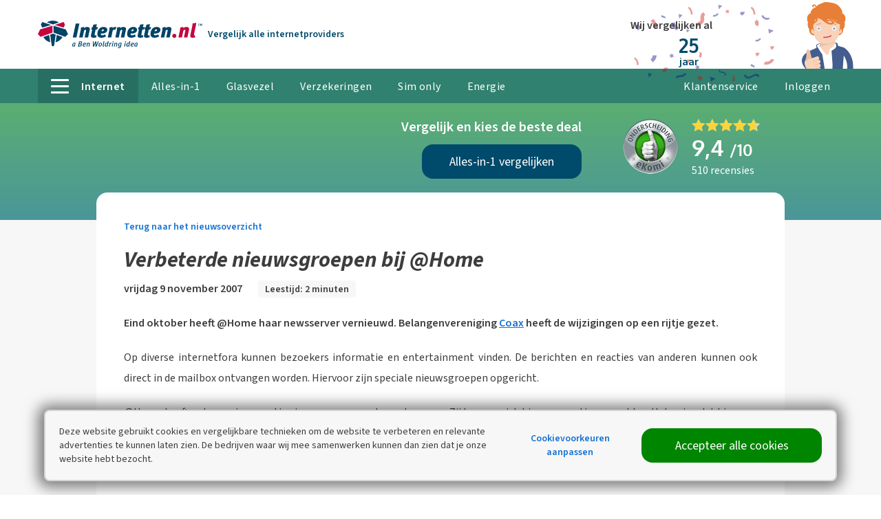

--- FILE ---
content_type: text/html; charset=utf-8
request_url: https://www.internetten.nl/nieuws/verbeterde-nieuwsgroepen-bij-athome
body_size: 29032
content:
<!doctype html>
<html lang="nl" class="no-js ">
<head>
<meta charset="utf-8" />
<meta http-equiv="X-UA-Compatible" content="IE=edge,chrome=1" />
<meta name="description" content="Eind oktober heeft @Home haar newsserver vernieuwd. Belangenvereniging Coax heeft de wijzigingen op een rijtje gezet." />
<title>Verbeterde nieuwsgroepen bij @Home</title>
<meta name="robots" content="index, follow" />
<meta http-equiv="x-ua-compatible" content="ie=edge">
<meta name="apple-mobile-web-app-title" content="Internetten.nl">
<meta name="apple-mobile-web-app-capable" content="yes">
<meta name="mobile-web-app-capable" content="yes">
<meta name="viewport" content="width=device-width, initial-scale=1">
<meta property="og:url" content="https://www.internetten.nl/nieuws/verbeterde-nieuwsgroepen-bij-athome" />
<meta property="og:title" content="Verbeterde nieuwsgroepen bij @Home - Internetten.nl" />
<meta property="og:description" content="Eind oktober heeft @Home haar newsserver vernieuwd. Belangenvereniging Coax heeft de wijzigingen op een rijtje gezet." />
<meta property="og:image" content="https://static2.internetten.nl/sc/20251120-2-1/img/graphics/og-image.jpg" />
<link rel="canonical" href="https://www.internetten.nl/nieuws/verbeterde-nieuwsgroepen-bij-athome" />
<link href="https://static2.internetten.nl/sc/20251120-2-1/internetten/js/basic.min.js" rel="preload" as="script" />
<link href="https://static2.internetten.nl" rel="preconnect" crossorigin />
<link href="/Static/fonts/SourceSans3VF-Upright.woff2" rel="preload" as="font" crossorigin>
<link href="/Static/fonts/SourceSans3VF-Italic.woff2" rel="preload" as="font" crossorigin>
<link href="/Static/fonts/oxygen-v8-latin-700.woff2" rel="preload" as="font" crossorigin>
<style >@font-face{font-family:'Source Sans 3 VF';font-weight:400 600;font-style:normal;font-stretch:normal;src:url('/Static/fonts/SourceSans3VF-Upright.woff2') format('woff2'),url('/Static/fonts/SourceSans3VF-Upright.woff') format('woff')}@font-face{font-family:'Source Sans 3 VF';font-weight:400 700;font-style:italic;font-stretch:normal;src:url('/Static/fonts/SourceSans3VF-Italic.woff2') format('woff2'),url('/Static/fonts/SourceSans3VF-Italic.woff') format('woff')}@font-face{font-family:'Oxygen';font-style:normal;font-weight:700;font-display:swap;src:local('Oxygen Bold'),local('Oxygen-Bold'),url('/Static/fonts/oxygen-v8-latin-700.woff2') format('woff2'),url('/Static/fonts/oxygen-v8-latin-700.woff') format('woff')}</style>
<link href="https://www.googletagmanager.com" rel="preconnect" crossorigin />
<link href="https://www.google-analytics.com" rel="preconnect" crossorigin />
<link href="https://stats.g.doubleclick.net" rel="preconnect" crossorigin />
<link href="https://consent.cookieinfo.net" rel="preconnect" crossorigin />
<link rel="icon" href="/favicon.ico" sizes="any" />
<link rel="icon" href="/icon.svg" type="image/svg+xml" />
<link rel="apple-touch-icon" href="/apple-touch-icon.png" />
<meta name="theme-color" content="#30816F">
<script type="application/ld+json">
{"@context":"https://schema.org","@type":"NewsArticle","description":"Eind oktober heeft @Home haar newsserver vernieuwd. Belangenvereniging Coax heeft de wijzigingen op een rijtje gezet.","image":{"@type":"ImageObject","url":"https://static2.internetten.nl/sc/20251120-2-1/img/graphics/og-image.jpg"},"mainEntityOfPage":"https://www.internetten.nl/nieuws/verbeterde-nieuwsgroepen-bij-athome","author":{"@type":"Person"},"dateModified":"2007-11-09","datePublished":"2007-11-09","headline":"Verbeterde nieuwsgroepen bij @Home","publisher":{"@type":"Organization","name":"Internetten.nl","logo":"https://static2.internetten.nl/sc/20251120-2-1/img/logos/logo-internal/logo-internetten.svg"}}
</script>
<script>
var cdnLocation="https://static2.internetten.nl/sc/20251120-2-1/internetten",cookiesAllowed=!0,showCookieLayer=!1,loadExtendedModules=!0</script>
<script>function _typeof(n){return(_typeof="function"==typeof Symbol&&"symbol"==typeof Symbol.iterator?function(n){return typeof n}:function(n){return n&&"function"==typeof Symbol&&n.constructor===Symbol&&n!==Symbol.prototype?"symbol":typeof n})(n)}!function(n,t,i){function l(n,t){return _typeof(n)===t}function s(n){return"function"!=typeof t.createElement?t.createElement(n):b?t.createElementNS.call(t,"http://www.w3.org/2000/svg",n):t.createElement.apply(t,arguments)}function et(n,i,r,u){var e,l,a,f,c="modernizr",h=s("div");if((f=t.body)||((f=s(b?"svg":"body")).fake=!0),parseInt(r,10))for(;r--;)(l=s("div")).id=u?u[r]:c+(r+1),h.appendChild(l);return(e=s("style")).type="text/css",e.id="s"+c,(f.fake?f:h).appendChild(e),f.appendChild(h),e.styleSheet?e.styleSheet.cssText=n:e.appendChild(t.createTextNode(n)),h.id=c,f.fake&&(f.style.background="",f.style.overflow="hidden",a=o.style.overflow,o.style.overflow="hidden",o.appendChild(f)),e=i(h,n),f.fake?(f.parentNode.removeChild(f),o.style.overflow=a,o.offsetHeight):h.parentNode.removeChild(h),!!e}function lt(n){return n.replace(/([A-Z])/g,function(n,t){return"-"+t.toLowerCase()}).replace(/^ms-/,"-ms-")}function yt(t,r){var u=t.length,f;if("CSS"in n&&"supports"in n.CSS){for(;u--;)if(n.CSS.supports(lt(t[u]),r))return!0;return!1}if("CSSSupportsRule"in n){for(f=[];u--;)f.push("("+lt(t[u])+":"+r+")");return et("@supports ("+(f=f.join(" or "))+") { #modernizr { position: absolute; } }",function(t){return"absolute"==(t=t,f=null,u="position","getComputedStyle"in n?(i=getComputedStyle.call(n,t,f),r=n.console,null!==i?u&&(i=i.getPropertyValue(u)):r&&r[r.error?"error":"log"].call(r,"getComputedStyle returning null, its possible modernizr test results are inaccurate")):i=!f&&t.currentStyle&&t.currentStyle[u],i);var f,u,i,r})}return i}function at(n,t,r,u,f){var h=n.charAt(0).toUpperCase()+n.slice(1),nt=(n+" "+st.join(h+" ")+h).split(" "),it,v,rt,o,ut,b;if(l(t,"string")||l(t,"undefined")){var w=nt,tt=t,c=u,a=f;if((a=!l(a,"undefined")&&a,!l(c,"undefined"))&&(u=yt(w,c),!l(u,"undefined")))return u;for(b=["modernizr","tspan","samp"];!e.style&&b.length;)it=!0,e.modElem=s(b.shift()),e.style=e.modElem.style;function k(){it&&(delete e.style,delete e.modElem)}for(rt=w.length,v=0;v<rt;v++)if(o=w[v],ut=e.style[o],~(""+o).indexOf("-")&&(o=o.replace(/([a-z])-([a-z])/g,function(n,t,i){return t+i.toUpperCase()}).replace(/^-/,"")),e.style[o]!==i){if(a||l(c,"undefined"))return k(),"pfx"!=tt||o;try{e.style[o]=c}catch(n){}if(e.style[o]!=ut)return k(),"pfx"!=tt||o}return k(),!1}var y,ft,et,d,p=nt=(n+" "+ht.join(h+" ")+h).split(" "),g=t,ot=r;for(y in p)if(p[y]in g)return!1===ot?p[y]:l(d=g[p[y]],"function")?(ft=d,et=ot||g,function(){return ft.apply(et,arguments)}):d;return!1}function vt(n,t,r){return at(n,i,i,t,r)}var ut=[],v=[],f={_version:"3.6.0",_config:{classPrefix:"",enableClasses:!0,enableJSClass:!0,usePrefixes:!0},_q:[],on:function(n,t){var i=this;setTimeout(function(){t(i[n])},0)},addTest:function(n,t,i){v.push({name:n,fn:t,options:i})},addAsyncTest:function(n){v.push({name:null,fn:n})}},r=function(){},p,h,k,d,g,c,it,ct,a,w,rt,e,nt;r.prototype=f;(r=new r).addTest("localstorage",function(){var n="modernizr";try{return localStorage.setItem(n,n),localStorage.removeItem(n),!0}catch(n){return!1}});r.addTest("sessionstorage",function(){var n="modernizr";try{return sessionStorage.setItem(n,n),sessionStorage.removeItem(n),!0}catch(n){return!1}});var o=t.documentElement,b="svg"===o.nodeName.toLowerCase(),tt=f._config.usePrefixes?" -webkit- -moz- -o- -ms- ".split(" "):["",""];f._prefixes=tt;r.addTest("csspositionsticky",function(){var n="position:",t=s("a").style;return t.cssText=n+tt.join("sticky;"+n).slice(0,-n.length),-1!==t.position.indexOf("sticky")});r.addTest("placeholder","placeholder"in s("input")&&"placeholder"in s("textarea"));var u=s("input"),y="search tel url email datetime date month week time datetime-local number range color".split(" "),ft={};r.inputtypes=function(n){for(var r,s,f,h=n.length,e=0;e<h;e++)u.setAttribute("type",r=n[e]),(f="text"!==u.type&&"style"in u)&&(u.value="1)",u.style.cssText="position:absolute;visibility:hidden;",/^range$/.test(r)&&u.style.WebkitAppearance!==i?(o.appendChild(u),f=(s=t.defaultView).getComputedStyle&&"textfield"!==s.getComputedStyle(u,null).WebkitAppearance&&0!==u.offsetHeight,o.removeChild(u)):/^(search|tel)$/.test(r)||(f=/^(url|email)$/.test(r)?u.checkValidity&&!1===u.checkValidity():"1)"!=u.value)),ft[n[e]]=!!f;return ft}(y);var ot=f.testStyles=et,y=(r.addTest("hiddenscroll",function(){return ot("#modernizr {width:100px;height:100px;overflow:scroll}",function(n){return n.offsetWidth===n.clientWidth})}),r.addTest("touchevents",function(){var i,r;return"ontouchstart"in n||n.DocumentTouch&&t instanceof DocumentTouch?i=!0:(r=["@media (",tt.join("touch-enabled),("),"heartz",")","{#modernizr{top:9px;position:absolute}}"].join(""),ot(r,function(n){i=9===n.offsetTop})),i}),"Moz O ms Webkit"),st=f._config.usePrefixes?y.split(" "):[],ht=(f._cssomPrefixes=st,f._config.usePrefixes?y.toLowerCase().split(" "):[]);f._domPrefixes=ht;rt={elem:s("modernizr")};e=(r._q.push(function(){delete rt.elem}),{style:rt.elem.style});for(it in r._q.unshift(function(){delete e.style}),f.testAllProps=at,f.testAllProps=vt,r.addTest("cssanimations",vt("animationName","a",!0)),v)if(v.hasOwnProperty(it)){if(p=[],(h=v[it]).name&&(p.push(h.name.toLowerCase()),h.options&&h.options.aliases&&h.options.aliases.length))for(k=0;k<h.options.aliases.length;k++)p.push(h.options.aliases[k].toLowerCase());for(d=l(h.fn,"function")?h.fn():h.fn,g=0;g<p.length;g++)1===(c=p[g].split(".")).length?r[c[0]]=d:(!r[c[0]]||r[c[0]]instanceof Boolean||(r[c[0]]=new Boolean(r[c[0]])),r[c[0]][c[1]]=d),ut.push((d?"":"no-")+c.join("-"))}for(y=ut,a=o.className,w=r._config.classPrefix||"",b&&(a=a.baseVal),r._config.enableJSClass&&(ct=new RegExp("(^|\\s)"+w+"no-js(\\s|$)"),a=a.replace(ct,"$1"+w+"js$2")),r._config.enableClasses&&(a+=" "+w+y.join(" "+w),b?o.className.baseVal=a:o.className=a),delete f.addTest,delete f.addAsyncTest,nt=0;nt<r._q.length;nt++)r._q[nt]();n.Modernizr=r}(window,document)</script>
<script>function onloadCSS(n,t){function i(){!r&&t&&(r=!0,t.call(n))}var r;n.addEventListener&&n.addEventListener("load",i);n.attachEvent&&n.attachEvent("onload",i);"isApplicationInstalled"in navigator&&"onloadcssdefined"in n&&n.onloadcssdefined(i)}!function(n){"use strict";function t(t,i,r){function o(n){for(var i=u.href,t=c.length;t--;)if(c[t].href===i)return n();setTimeout(function(){o(n)})}function s(){u.addEventListener&&u.removeEventListener("load",s);u.media=r||"all"}var h,e,f=n.document,u=f.createElement("link"),c=(e=i||(h=(f.body||f.getElementsByTagName("head")[0]).childNodes)[h.length-1],f.styleSheets);return u.rel="stylesheet",u.href=t,u.media="only x",function t(n){if(f.body)return n();setTimeout(function(){t(n)})}(function(){e.parentNode.insertBefore(u,i?e:e.nextSibling)}),u.addEventListener&&u.addEventListener("load",s),u.onloadcssdefined=o,o(s),u}"undefined"!=typeof exports?exports.loadCSS=t:n.loadCSS=t}("undefined"!=typeof global?global:this)</script><style id="inline-styles">article,header,nav,section{display:block}h1,h4,h5,h6{margin:0}h1,h4,h5,h6,strong{font-weight:700}h1,img{font-style:italic}@media screen and (max-width:63.9375em) and (max-width:46.9375em){.c-site__header-part--logo{width:150px;order:1}.c-site__header-part--helpdesk{flex-grow:1;text-align:right}.c-site__header-part--account{width:calc(50% - 150px/2)}}@media screen and (min-width:75em),print{.desk-pl\+{padding-left:40px!important}}@media screen and (max-width:46.9375em){img[data-lazyload-src][height],img[data-lazyload-src][style*=height],img[src][height]{height:auto!important;max-width:100%!important}.palm-epsilon{font-size:20px;font-size:1.25rem;line-height:30px;font-style:normal}.palm-default-font-size{font-size:16px;font-size:1rem;line-height:30px;font-style:normal}}input[type=checkbox],input[type=radio],small{display:inline-block}svg:not(:root){overflow:hidden}p,ul{margin-bottom:20px;margin-top:0}hr{box-sizing:content-box}a,button{text-decoration:none}.u-text-transform--uppercase,input[name*=postal]{text-transform:uppercase}html{font-family:sans-serif;box-sizing:border-box}article,footer,header,nav,section{display:block}a{background-color:transparent;-webkit-text-decoration-skip:objects;color:inherit}button,input{font:inherit;margin:0}button,input{overflow:visible}button{text-transform:none}[type=submit],button,html [type=button]{-webkit-appearance:button}[type=button]::-moz-focus-inner,[type=submit]::-moz-focus-inner,button::-moz-focus-inner{border-style:none;padding:0}[type=button]:-moz-focusring,[type=submit]:-moz-focusring,button:-moz-focusring{outline:ButtonText dotted 1px}[type=checkbox],[type=radio]{box-sizing:border-box;padding:0}[type=number]::-webkit-inner-spin-button,[type=number]::-webkit-outer-spin-button{height:auto}::-webkit-input-placeholder{opacity:.54;color:#767676}::-webkit-file-upload-button{-webkit-appearance:button;font:inherit}*,:after,:before{box-sizing:inherit}h1,h2,h3,h4,h5,h6{margin:0}ul{padding-left:20px;list-style-type:disc}[type=button],[type=submit],button{box-sizing:border-box}[type=button],[type=submit],button{background:0 0;border:0;color:inherit;font:inherit;line-height:inherit;overflow:visible;padding:0;margin:0;-webkit-appearance:button;-moz-appearance:button;appearance:button}h1,h2,h3,h4,h5,h6,strong{font-weight:700}h1,h2,h3,img{font-style:italic}button::-moz-focus-inner,input::-moz-focus-inner{border:0;padding:0}button,input{box-sizing:border-box;outline:0;font-family:"Source Sans 3 VF",sans-serif;vertical-align:top}input:invalid{box-shadow:none}input[type=email],input[type=number],input[type=password],input[type=text]{-webkit-appearance:none;-moz-appearance:none;appearance:none}input[type=checkbox],input[type=radio]{vertical-align:middle}input[type=number]{-moz-appearance:textfield}input[type=number]::-webkit-inner-spin-button,input[type=number]::-webkit-outer-spin-button{-webkit-appearance:none;appearance:none;margin:0}input:-webkit-autofill{-webkit-box-shadow:0 0 0 30px #fff inset}html{scrollbar-gutter:stable;scroll-padding-top:100px;font-size:1em;line-height:1.875;background-color:#fff;color:#3d3d3d;overflow-y:scroll;min-height:100%;-webkit-text-size-adjust:100%;-ms-text-size-adjust:100%;-moz-osx-font-smoothing:grayscale;-webkit-font-smoothing:antialiased}img{border-style:none;vertical-align:middle}img[height],img[width]{max-width:none}hr{height:0;overflow:visible;border:0;border-bottom:1px solid #d5d5d5}body{margin:0;font-family:"Source Sans 3 VF",sans-serif}h1{font-size:48px;font-size:3rem;line-height:50px}@media screen and (max-width:46.9375em){h1{font-size:32px;font-size:2rem;line-height:35px}}h2{font-size:32px;font-size:2rem;line-height:35px}@media screen and (max-width:46.9375em){h2{font-size:28px;font-size:1.75rem;line-height:28px}}h3{font-size:28px;font-size:1.75rem;line-height:28px}@media screen and (max-width:46.9375em){h3{font-size:23px;font-size:1.4375rem;line-height:30px}img[data-lazyload-src][height],img[data-lazyload-src][style*=height],img[src][height]{height:auto!important;max-width:100%!important}}h4{font-size:23px;font-size:1.4375rem;line-height:30px;font-style:normal}h5{font-size:20px;font-size:1.25rem;line-height:30px;font-style:normal}h6{font-size:14px;font-size:.875rem;line-height:20px;font-style:normal}small{font-size:12px;font-size:.75rem;line-height:16px;font-style:normal}img{max-width:100%}button{text-align:inherit;margin:0;padding:0}label{display:block}h1 a{color:inherit}input[type=email],input[type=number],input[type=password],input[type=text]{font-size:14px;font-size:.875rem;line-height:20px;font-style:normal;background-color:#fff;border-radius:16px;border:1px solid #d5d5d5;color:#3d3d3d;padding:14px 15px;width:100%}@media screen and (max-width:46.9375em){input[type=email],input[type=number],input[type=password],input[type=text]{font-size:16px;font-size:1rem;line-height:20px}}input[type=email]:-moz-read-only,input[type=number]:-moz-read-only,input[type=password]:-moz-read-only,input[type=text]:-moz-read-only{background-color:#f7f7f7;box-shadow:none!important}::-moz-placeholder{color:#767676}input:-ms-input-placeholder{color:#767676}.hamburger{padding:13px 10px;display:none;font:inherit;color:inherit;text-transform:none;background-color:transparent;border:0;margin:0;overflow:visible;position:absolute;right:0;top:7px}@media screen and (max-width:46.9375em){.hamburger{display:block}}.hamburger-box{width:22px;height:18px;display:inline-block;position:relative}.hamburger-inner{display:block;top:50%;margin-top:-2px}.hamburger-inner,.hamburger-inner::after,.hamburger-inner::before{width:22px;height:4px;background-color:#004a6b;border-radius:0;position:absolute}.hamburger-inner::after,.hamburger-inner::before{content:"";display:block}.hamburger-inner::before{top:-7px}.hamburger-inner::after{bottom:-7px}.layout{display:flex;list-style:none;margin:0 0 0 -20px;padding:0;flex-wrap:wrap}.o-container{margin-right:auto;position:relative;max-width:100%}.layout__item{display:inline-block;width:100%;padding-left:20px;font-size:16px;font-size:1rem}.layout--small{margin-left:-10px}.layout--small>.layout__item{padding-left:10px}.layout--flush{margin-left:0}.o-container{margin-left:auto}.layout--flush>.layout__item{padding-left:0}.layout--rev{flex-direction:row-reverse}.layout--middle{align-items:center}.layout--bottom{align-items:flex-end}.layout--auto>.layout__item{flex-basis:content}.layout--flex{display:flex;align-items:stretch;flex-wrap:nowrap}@media screen and (max-width:46.9375em){.layout--flex{flex-wrap:wrap}}.layout__item--flex-fill{flex-grow:1}.c-site__header-part{flex-basis:0}.layout__item--flex-center{align-self:center}.o-container{width:83.75em;padding-left:20px;padding-right:20px}@media screen and (max-width:46.9375em){.o-container{padding-left:10px;padding-right:10px}}.o-list-base{padding:0;margin:0}@media screen and (min-width:75em),print{.o-container{width:75.625em}}@media screen and (min-width:90.0625em){.o-container{width:86.25em}}.o-list-base>li{list-style:none}.o-list-links{margin:0;padding:0;list-style:none}.o-list-links>li{margin-bottom:10px}.o-list-links a{color:#1471d2;text-decoration:none}.o-list-links--cta a{color:#1471d2;font-weight:700;text-decoration:none}.o-list-links--cta .o-list-links__current{color:#3d3d3d}.o-toggle__trigger-instant~.o-toggle__wrapper{display:none}.o-toggle__trigger-instant~.o-toggle__wrapper--inverse{display:block}.c-account-button-mobile{background-repeat:no-repeat;background-position:center center}:root{--account-loading-time:1500ms}.c-account-button-mobile{position:absolute;fill:#004a6b;right:70px;padding:0 10px;top:0;bottom:0}.c-account-button-mobile svg{height:100%}.c-account-profile__picture--navigation{background-color:#f7f7f7;background-repeat:no-repeat;overflow:hidden}.c-account-profile__picture--navigation{background-size:cover;background-position:center center;-webkit-clip-path:circle(13px at center);clip-path:circle(13px at center);height:27px;width:27px;display:inline-block;margin-top:2px;margin-right:5px}@media screen and (max-width:63.9375em){.c-account-profile__picture--navigation{margin-top:-2px}}@media screen and (max-width:48em){.c-account-profile__picture--navigation{display:none}}.c-account-profile__picture--navigation-sticky{display:inline-block!important;background-repeat:no-repeat;overflow:hidden;-webkit-clip-path:circle(20px at center);clip-path:circle(20px at center);height:41px;width:41px;background-position:center 2px;background-size:contain;margin-top:-2px;margin-right:15px;vertical-align:middle}.c-button::before{top:0;content:""}.c-action-header{position:absolute;left:520px;right:330px;top:10px;text-align:center}@media screen and (min-width:75em),print{.c-action-header{padding-left:40px}.c-action-header__pw-arrow:before{content:"";background-image:url(https://static2.internetten.nl/sc/20251120-2-1/img/icons/curly-pointer-down2.svg);background-repeat:no-repeat;background-size:contain;transform:scaleY(-1) rotate(110deg);display:block;position:absolute;transform-origin:bottom left;width:30px;height:70px;left:-20px;bottom:-17px;opacity:.5}}@media screen and (max-width:69em){.c-action-header{left:240px}.c-action-header+.c-bencom-label .c-bencom-label__ankeiler{display:none}}.c-action-header--int{left:470px}@media screen and (min-width:90.0625em){.c-action-header{padding-left:120px}.c-action-header--int{left:430px}.c-action-header__pw-arrow:before{width:50px;height:90px;left:30px}}@media screen and (max-width:69em){.c-action-header--int{left:280px}}@media screen and (min-width:47em) and (max-width:74.9375em){.c-action-header{top:10px}.c-ben-woldring{margin-right:5px}}@media screen and (max-width:46.9375em){.c-account-profile__picture--navigation-sticky{margin-right:5px;background-repeat:no-repeat;background-position:center center;overflow:hidden;-webkit-clip-path:circle(10px at center);clip-path:circle(10px at center);height:21px;width:21px;background-size:contain}.c-action-header{right:90px;left:160px;top:7px}.c-ben-woldring{display:none}}.c-ben-woldring{position:absolute;right:0;bottom:0;z-index:1;height:100px;max-height:100%;padding-top:3px}.c-button{border-radius:16px;text-align:center}.c-button{font-size:18px;font-size:1.125rem;line-height:20px;color:#fff;fill:#fff;display:inline-block;text-decoration:none;padding:15px 20px;background-color:#c11e42;position:relative;vertical-align:middle;transform:translateZ(0);backface-visibility:hidden;overflow:hidden;margin-bottom:20px}.c-button::before{position:absolute;z-index:-1;left:0;right:0;bottom:0;background:#000;opacity:0;transform:scale(.5);transform-origin:50% 50%;border-radius:999em}.c-button--large{padding-top:20px;padding-bottom:20px}.c-button--support{background-color:#004a6b}.c-button--fullwidth{display:block;width:100%}.c-comparison-modal__wrapper{background-color:#f7f7f7}@media screen and (min-width:47em),print{.c-comparison-modal__button-wrapper{min-height:102px}.c-comparison-modal__button{position:absolute;top:50%;transform:translateY(-50%)}.c-bencom-label{float:left;white-space:nowrap}}@media screen and (max-width:46.9375em){.c-button{display:block;width:100%}.c-comparison-modal__button-wrapper{position:absolute;bottom:10px}.c-comparison-modal__packages{padding-bottom:60px}}@supports(grid-auto-rows:1px){.c-comparison-modal__packages{display:grid;grid-template-columns:1fr 1fr 1fr}@media screen and(max-width:46.9375em){.c-comparison-modal__packages{grid-gap:10px}}@media screen and(min-width:47em),print{.c-comparison-modal__packages{grid-gap:20px}}}.c-cookiebanner{opacity:0;box-sizing:border-box;border-radius:8px;border:2px solid #d5d5d5;width:90%;box-shadow:-1px 1px 20px 8px rgba(0,0,0,.5);left:5%;bottom:20px;padding:20px;position:fixed;z-index:3000}@media screen and (max-width:74.9375em){.c-cookiebanner{width:calc(100% - 20px);left:10px;padding:10px}}@media screen and (min-width:75em){.c-cookiebanner{transform:translate(-50%,0);left:50%;max-width:1200px}}.c-ekomi__logo{width:80px}@media screen and (max-width:46.9375em){.c-cookiebanner{bottom:10px}.c-ekomi__logo--resultheader{width:60px;padding-right:10px}}.c-ekomi__rating{font-size:32px;font-size:2rem;line-height:28px;font-family:Oxygen,sans-serif;font-style:normal}.c-inputfields__label{line-height:20px;font-style:normal}.c-inputfields__label{font-size:14px;font-size:.875rem}.c-inputfields__input--checkbox~.c-inputfields__label{padding-left:35px;display:inline-block;position:relative}.c-inputfields__input--checkbox~.c-inputfields__label::before{content:"";position:absolute;top:-1px;left:0;height:20px;width:20px;background-color:#fff;border:1px solid #d5d5d5}.c-inputfields__input--checkbox~.c-inputfields__label::after{content:"";position:absolute;top:-1px;left:0;height:20px;width:20px;opacity:0;transform:scale(0)}.c-inputfields__input--checkbox~.c-inputfields__label::before{border-radius:4px}.c-inputfields__input--checkbox~.c-inputfields__label::after{background:url(https://static2.internetten.nl/sc/20251120-2-1/img/icons/check-blue.svg) center center no-repeat}.c-helpdesk-icon-mobile{position:absolute;fill:#004a6b;right:45px;top:18px}.c-helpdesk-header-button{background-color:rgba(255,255,255,.1);border-radius:16px;display:flex!important;align-items:center;padding:10px 20px!important;white-space:nowrap}@media screen and (min-width:47em) and (max-width:74.9375em){.c-helpdesk-header-button{height:50px;padding:5px 10px!important}}.c-helpdesk-header-button__icon svg{display:block;width:30px;height:30px}@media screen and (max-width:46.9375em){.c-helpdesk-header-button{height:30px;padding:5px 10px!important;background-color:transparent}.c-helpdesk-header-button__icon svg{height:25px;width:25px}}.c-bencom-25year,.c-list-checkmark>li,.c-list.blue-checkmark li{background-repeat:no-repeat}[data-lazyload-src]{opacity:0;font-size:12px;font-size:.75rem;line-height:16px;font-style:normal}.c-link{display:inline-block;font-size:14px}.c-link{font-size:.875rem;line-height:20px;font-style:normal;color:inherit;font-weight:700}.c-link--cta{color:#1471d2}.c-link--underline{font-weight:400;text-decoration:underline}li .c-link{vertical-align:text-top}.c-list li{padding-left:30px;list-style:none;position:relative}.c-list.blue-checkmark{padding-left:0}.c-list.blue-checkmark li{background-image:url(https://static2.internetten.nl/sc/20251120-2-1/img/icons/check-blue.svg);background-position:left 9px}.c-list-checkmark{padding-left:0;margin-bottom:0}.c-list-checkmark>li{list-style:none;padding-left:30px;background-position:left 9px;background-image:url(https://static2.internetten.nl/sc/20251120-2-1/img/icons/check.svg)}.c-list-checkmark--small>li{font-size:14px;font-size:.875rem;line-height:20px;font-style:normal;background-size:13px auto;padding-left:20px;background-position:left 5px;margin-bottom:5px}.c-bencom-label{position:absolute;top:50%;transform:translateY(-50%)}.c-bencom-label__logo{display:inline-block}@media screen and (min-width:47em),print{.c-bencom-label__logo{margin-right:5px}.c-main-navigation__list{white-space:nowrap}}.c-bencom-label__ankeiler{font-size:14px;font-size:.875rem;line-height:20px;font-style:normal;font-weight:700;display:inline-block;color:#004a6b}@media screen and (max-width:57.875em){.c-bencom-label__ankeiler{display:none}}.c-bencom-25year{font-size:14px;font-size:.875rem;line-height:20px;font-style:normal;z-index:1;color:#3d3d3d;fill:#004a6b;position:absolute;right:20px;top:7px;margin-right:100px;padding:20px 40px 20px 20px;background-image:url(https://static2.internetten.nl/sc/20251120-2-1/img/graphics/confetti.svg);background-size:contain;background-position:right center}@media screen and (max-width:46.9375em){.c-bencom-25year{right:0;left:0;top:0;transform:translateX(-100%);margin-right:0;padding-right:0}}.c-main-navigation__list{list-style:none;margin:0;padding:0;font-size:0}.c-main-navigation__hamburger{display:inline-block;margin-right:15px;width:26px;position:relative;vertical-align:middle;margin-bottom:3px}.c-main-navigation__hamburger,.c-main-navigation__hamburger:after,.c-main-navigation__hamburger:before{height:3px;border-radius:4px;background-color:#fff}@media screen and (max-width:46.9375em){.c-main-navigation__hamburger{display:none}.c-main-navigation__hamburger,.c-main-navigation__hamburger:after,.c-main-navigation__hamburger:before{background-color:#004a6b}}.c-main-navigation__hamburger:after,.c-main-navigation__hamburger:before{content:"";position:absolute;left:0;right:0}.c-main-navigation__hamburger:before{top:-9px}.c-main-navigation__hamburger:after{bottom:-9px}@media screen and (min-width:47em) and (max-width:74.9375em){.c-main-navigation__hamburger{width:16px;margin-right:10px}.c-main-navigation__hamburger,.c-main-navigation__hamburger:after,.c-main-navigation__hamburger:before{height:2px}.c-main-navigation__hamburger:before{top:-7px}.c-main-navigation__hamburger:after{bottom:-7px}}.c-main-navigation__list-item{font-size:16px;font-size:1rem;line-height:30px;font-style:normal;color:#fff;letter-spacing:.4px;display:inline-block;height:50px;vertical-align:top}@media screen and (max-width:63.9375em){.c-main-navigation__list-item{font-size:14px;font-size:.875rem;line-height:24px;letter-spacing:0}}.c-main-navigation__list-item--sticky{font-size:16px;font-size:1rem;line-height:30px;font-style:normal;color:#fff;display:inline-block}.c-main-navigation__list-item--sticky a{text-decoration:none;font-weight:700;display:block;padding-top:0;padding-bottom:0}@media screen and (min-width:75em),print{.c-main-navigation__list-item--sticky a{height:60px;line-height:50px;margin-top:10px;padding-left:12px;padding-right:12px}}@media screen and (min-width:90.0625em){.c-main-navigation__list-item--sticky a{padding-left:15px;padding-right:15px}}@media screen and (min-width:47em) and (max-width:74.9375em){.c-main-navigation__list-item--sticky a{height:60px;line-height:50px;margin-top:10px;padding-left:12px;padding-right:12px}}@media screen and (max-width:46.9375em){.c-main-navigation__list-item--sticky a{height:45px;line-height:35px;margin-top:5px;padding-left:5px;padding-right:5px}}.c-main-navigation__list-item a{text-decoration:none;color:#004a6b;position:relative;height:50px;padding:11px 19px 9px;display:block}@media screen and (min-width:47em) and (max-width:74.9375em){.c-main-navigation__list-item a{padding:11px 14px 9px}}@media screen and (min-width:47em) and (max-width:46.9375em){.c-main-navigation__list-item a.c-main-navigation__current{padding-right:40px}}@media screen and (min-width:47em),print{.c-main-navigation__list-item--sticky{text-align:left}.c-main-navigation__list-item a{color:#fff}.c-main-navigation__list-item a.c-main-navigation__current{background-color:#286f63;text-decoration:none;font-weight:700}}@media screen and (max-width:63.9375em){.c-main-navigation__list-item a{padding:14px 8px 12px;font-weight:400}}.c-main-navigation__list-item-tab{border-radius:16px 16px 0 0}@media screen and (max-width:46.9375em){.c-main-navigation__list-item-tab{border-radius:8px 8px 0 0}.c-main-navigation{display:none;border-top:1px solid #004a6b;padding-top:70px;position:absolute;min-height:100vh;top:0;left:0;right:0;background-color:#fff;z-index:3;transform:translateX(-100%);transform-origin:right top;opacity:0;text-align:center}.c-main-navigation__list-item{font-size:23px;font-size:1.4375rem;line-height:30px;font-style:normal;display:block;padding:20px 0;height:auto}.c-main-navigation__list-item a{width:100%;display:block;padding:0;height:auto;font-size:23px;font-size:1.4375rem;line-height:30px;font-style:normal;font-weight:700}.c-subnavigation{position:absolute;min-height:100vh;height:100vh;padding-top:30px;top:0;overflow:hidden;z-index:3;left:0;right:0;background-color:#fff;transform:translateX(-100%) translateY(0);transform-origin:left center;opacity:0;display:block!important;white-space:wrap;font-size:16px;font-size:1rem;line-height:30px;font-style:normal}.c-site__header-part--logo img{max-width:100%!important}.c-site__header-inner{min-height:64px}}.c-site{position:relative}.c-site__header-sticky{background-color:rgba(40,111,99,.95);position:fixed;top:0;left:0;width:100dvw;z-index:6;will-change:transform;transform:translateY(-100%);opacity:0}.c-site__body{background-color:#f7f7f7}.c-site__header-part--account,.c-site__header-part--helpdesk{text-align:right}.c-site__header-part--logo{align-self:center}@media screen and (max-width:63.9375em){.c-site__header-part{flex-basis:auto}.c-site__header-part--logo{width:202px;order:3}.c-site__header-part--helpdesk{text-align:left;order:2;width:calc(50% - 202px/2)}.c-site__header-part--account{order:4;width:calc(50% - 202px/2)}}.c-site__header-inner--sticky{height:70px}.c-site__navigation{position:absolute;left:0;right:0}@media screen and (min-width:47em),print{.c-site__header-inner{min-height:100px;padding-top:50px}.c-site__body--nav-offset{margin-top:50px}.c-site__navigation{top:100px;height:50px;background-color:#30816f}.c-site-contentpage__header{padding:20px 0 60px}}.c-site-contentpage__content{width:62.5em;max-width:100%;margin-left:auto;margin-right:auto}.c-site-contentpage__header{background-color:#5bae71;background:linear-gradient(to bottom,#5bae71 0,#4b969a 100%);color:#fff}@media screen and (max-width:46.9375em){.c-site__header-inner--sticky{height:50px}.c-site__navigation{top:64px;height:0}.c-site-contentpage__header{padding:10px 0 40px}.c-site-contentpage__wrapper{padding:20px;min-height:25vh}}.c-site-contentpage__wrapper{border-radius:16px;margin-top:-40px;position:relative;z-index:1;background-color:#fff}.c-site-contentpage__footer{background-color:#5bae71;background:linear-gradient(to bottom,#5bae71 0,#4b969a 100%);color:#fff;margin-top:-40px;position:relative}.c-site-contentpage__footer-graphic{max-height:150px}@media screen and (min-width:47em),print{.c-site-contentpage__wrapper{padding:40px;min-height:50vh}}.c-spec{font-size:20px;font-size:1.25rem;line-height:28px;font-family:Oxygen,sans-serif;font-style:normal}@media screen and (max-width:46.9375em){.c-spec{font-size:14px;font-size:.875rem;line-height:20px}}.c-spec--amount{font-size:28px;font-size:1.75rem;line-height:28px}.c-star-rating{position:relative;height:18px;width:100px}.c-star-rating__empty,.c-star-rating__full{display:block;position:absolute;top:0;left:0;bottom:0}.c-star-rating__empty{right:0;background:url(https://static2.internetten.nl/sc/20251120-2-1/img/icons/star-empty.svg) left center repeat-x}.c-star-rating__full{background:url(https://static2.internetten.nl/sc/20251120-2-1/img/icons/star-full.svg) left center repeat-x}.c-tooltip{display:none}.mr{margin-right:20px!important}.c-select-services__item:first-child .c-select-services__label{border-radius:16px;background-color:#30816f;border:1px solid #30816f;color:#fff}.c-select-services__item--connector{color:#30816f}.u-text-color-grey{color:#767676}.c-select-services__item--selectable{margin-left:-1px}.c-select-services__item--selectable .c-select-services__label{border-radius:16px 0 0 16px;border:1px solid #d5d5d5;background-color:#fff}.c-select-services__item--selectable .c-select-services__label:after,.c-select-services__item--selectable .c-select-services__label:before{left:14px;top:12px}.c-select-services__item--selectable:last-child .c-select-services__label{border-radius:0 16px 16px 0}.c-select-services__label{padding-top:7px;padding-bottom:7px;text-align:center}.c-select-services__label.c-inputfields__label{display:block}.mb{margin-bottom:20px!important}.ml{margin-left:20px!important}.u-1\/2{width:50%!important;flex:none!important}.u-1\/4{flex:none!important}.u-1\/4{width:25%!important}@media screen and (max-width:46.9375em){.c-spec--amount{font-size:16px;font-size:1rem;line-height:20px}.u-1\/1-palm{width:100%!important}.u-1\/2-palm{width:50%!important;flex:none!important}.u-9\/10-palm{width:90%!important;flex:none!important}}@media screen and (min-width:47em) and (max-width:74.9375em){.u-1\/2-lap{width:50%!important;flex:none!important}.u-1\/3-lap{width:33.3333333333%!important;flex:none!important}.u-3\/4-lap{width:75%!important;flex:none!important}.u-1\/5-lap{width:20%!important;flex:none!important}.u-4\/5-lap{width:80%!important;flex:none!important}}.m{margin:20px!important}.mr--{margin-right:5px!important}.mb--{margin-bottom:5px!important}.mh-{margin-right:10px!important}.mh-,.ml-{margin-left:10px!important}.mt-{margin-top:10px!important}.mb-{margin-bottom:10px!important}.mt\+{margin-top:40px!important}.mb\+{margin-bottom:40px!important}.mt0{margin-top:0!important}.mb0{margin-bottom:0!important}.p{padding:20px!important}.pb{padding-bottom:20px!important}.pl{padding-left:20px!important}.ph{padding-right:20px!important;padding-left:20px!important}.ph--,.pr--{padding-right:5px!important}.ph--{padding-left:5px!important}.pt--,.pv--{padding-top:5px!important}.pb--,.pv--{padding-bottom:5px!important}.p--{padding:5px!important}.ph-{padding-right:10px!important}.ph-{padding-left:10px!important}.pt-,.pv-{padding-top:10px!important}.pb-,.pv-{padding-bottom:10px!important}.pt\+{padding-top:40px!important}.ph0{padding-right:0!important}.ph0{padding-left:0!important}@media screen and (max-width:46.9375em){.palm-mb{margin-bottom:20px!important}}@media screen and (max-width:74.9375em){.portable-mb{margin-bottom:20px!important}}@media screen and (min-width:47em),print{.u-1\/2-default{width:50%!important;flex:none!important}.u-1\/4-default{width:25%!important;flex:none!important}.u-3\/4-default{width:75%!important;flex:none!important}.u-1\/5-default{width:20%!important;flex:none!important}.default-ml{margin-left:20px!important}.default-mb--{margin-bottom:5px!important}}@media screen and (min-width:75em),print{.u-1\/4-desk{width:25%!important;flex:none!important}.u-3\/4-desk{width:75%!important;flex:none!important}.desk-mr{margin-right:20px!important}.desk-mb--{margin-bottom:5px!important}.desk-ml-{margin-left:10px!important}}@media screen and (max-width:46.9375em){.palm-mt--{margin-top:5px!important}.palm-mb-{margin-bottom:10px!important}}@media screen and (min-width:47em) and (max-width:74.9375em){.lap-mr-{margin-right:10px!important}.lap-mt-{margin-top:10px!important}.lap-ph{padding-right:20px!important}.lap-ph{padding-left:20px!important}}@media screen and (min-width:47em),print{.default-mr-{margin-right:10px!important}.default-mt-{margin-top:10px!important}.default-mb-{margin-bottom:10px!important}.default-mb0{margin-bottom:0!important}.default-ph{padding-right:20px!important}.default-ph{padding-left:20px!important}.default-p{padding:20px!important}}@media screen and (min-width:75em),print{.desk-pr{padding-right:20px!important}.desk-pl{padding-left:20px!important}}@media screen and (min-width:90.0625em){.desk-wide-pl{padding-left:20px!important}}@media screen and (min-width:47em) and (max-width:74.9375em){.lap-ph--{padding-right:5px!important}.lap-ph--{padding-left:5px!important}.lap-pl-{padding-left:10px!important}}@media screen and (max-width:46.9375em){.palm-m0{margin:0!important}.palm-pt--{padding-top:5px!important}.palm-ph-{padding-right:10px!important}.palm-ph-{padding-left:10px!important}.palm-pt-{padding-top:10px!important}.palm-pb-{padding-bottom:10px!important}.palm-p-{padding:10px!important}}@media screen and (min-width:75em),print{.desk-ph\+{padding-right:40px!important}.desk-ph\+,.desk-pl\+{padding-left:40px!important}}.u-flex--vertical-center{display:flex;align-items:center}.u-block--vertical-center{position:absolute;top:50%;transform:translateY(-50%)}.u-vertical-align--middle{vertical-align:middle}.u-vertical-align--top{vertical-align:top}.u-text-align--right{text-align:right}.u-text-align--center{text-align:center}.u-float--left{float:left}.u-perfect-square{aspect-ratio:1/1}.u-border{border:1px solid #d5d5d5}.u-border--bottom{border-bottom:1px solid #d5d5d5}.u-border-radius{border-radius:16px}.u-border-radius--bottom{border-top-left-radius:0;border-top-right-radius:0}.u-text-color-grey--dark{color:#3d3d3d}.u-text-color-white{color:#fff}.u-bg-color-grey--x-light{background-color:#f7f7f7}.u-bg-color-white{background-color:#fff}.u-text-color-brand--support{color:#004a6b}.u-bg-color-brand--support{background-color:#004a6b}.u-bg-color-brand--cta{background-color:#1471d2}.u-text-color-status--green{color:#008500}.u-gradient1{background:#5bae71;background:linear-gradient(to bottom,#5bae71 0,#4b969a 100%)}.u-bg-color-white--translucent--90{background-color:rgba(255,255,255,.9)}.u-display--inline{display:inline}.u-display--inline-block{display:inline-block}.u-display--block{display:block}.u-display--none{display:none}.u-display--flex{display:flex}@media screen and (max-width:46.9375em){.palm-pr\+\+{padding-right:80px!important}.u-palm-text-align--left{text-align:left}.u-palm-text-align--center{text-align:center}.u-palm-text-align--right{text-align:right}.u-palm-display--block{display:block!important}.u-palm-display--none{display:none!important}}@media screen and (min-width:47em) and (max-width:74.9375em){.lap-ph0{padding-right:0!important}.lap-ph0{padding-left:0!important}.u-lap-display--none{display:none!important}}@media screen and (min-width:75em),print{.u-desk-text-align--left{text-align:left}.u-desk-display--none{display:none!important}.u-move-content-up{top:-60px}}.u-position--relative{position:relative}.u-position--absolute{position:absolute}.beta{font-weight:700;font-style:italic}.u-dropshadow{box-shadow:0 5px 25px 0 rgba(0,0,0,.2)}svg{fill:currentColor}svg .u-svg-fill{fill:inherit}.beta{font-size:32px;font-size:2rem;line-height:35px}@media screen and (max-width:46.9375em){.beta{font-size:28px;font-size:1.75rem;line-height:28px}}.delta,.epsilon{line-height:30px}.default-font-size,.delta,.epsilon,.small,.zeta{font-style:normal}.delta{font-size:23px;font-size:1.4375rem}.epsilon{font-size:20px;font-size:1.25rem}.zeta{font-size:14px;font-size:.875rem;line-height:20px}.default-font-size{font-size:16px;font-size:1rem;line-height:30px}.small{font-size:12px;font-size:.75rem;line-height:16px}.u-base-line-height{line-height:1.2!important}@media screen and (max-width:46.9375em){.palm-delta{font-size:23px;font-size:1.4375rem;line-height:30px;font-style:normal}.palm-epsilon{font-size:20px;font-size:1.25rem;line-height:30px;font-style:normal}.palm-default-font-size{font-size:16px;font-size:1rem;line-height:30px;font-style:normal}}.u-weight--bold{font-weight:700}.u-font-style--italic{font-style:italic}.u-text-transform--uppercase[type=text]::-webkit-input-placeholder{text-transform:none}.u-text-transform--uppercase[type=text]::-moz-placeholder{text-transform:none}.u-text-transform--uppercase[type=text]:-ms-input-placeholder{text-transform:none}.u-white-space--nowrap{white-space:nowrap}@media screen and (min-width:47em),print{.default-pv\+{padding-top:40px!important}.default-pv\+{padding-bottom:40px!important}.u-default-display--none{display:none!important}.u-default-visuallyhidden{border:0!important;clip:rect(0 0 0 0)!important;height:1px!important;margin:-1px!important;overflow:hidden!important;padding:0!important;position:absolute!important;width:1px!important}}.c-inputfields__input--checkbox,.u-visuallyhidden{border:0!important;clip:rect(0 0 0 0)!important;height:1px!important;margin:-1px!important;overflow:hidden!important;padding:0!important;position:absolute!important;width:1px!important}@media screen and (max-width:74.9375em){.u-portable-display--none{display:none!important}.u-portable-visuallyhidden{border:0!important;clip:rect(0 0 0 0)!important;height:1px!important;margin:-1px!important;overflow:hidden!important;padding:0!important;position:absolute!important;width:1px!important}}.u-clearfix{display:flow-root}.u-clearfix::after{content:"";display:table;clear:both}@media screen and (min-width:47em) and (max-width:74.9375em){.u-move-content-up{margin-top:20px}}</style>
<script id="loadcss">
var inlineStyles=loadCSS("https://static2.internetten.nl/sc/20251120-2-1/internetten/css/styles.min.css",document.getElementById("loadcss"));onloadCSS(inlineStyles,function(){var n=new Date;n.setDate(n.getDate()+14);document.cookie="cdnversion=20251120-2-1; expires="+n+";";document.getElementById("inline-styles")&&(document.getElementById("inline-styles").innerHTML="")});
</script>
<noscript><link rel="stylesheet" href="https://static2.internetten.nl/sc/20251120-2-1/internetten/css/styles.min.css" lazyload /></noscript>
</head>
<body>
<script>
function GAClick(n,t,i,r,u){dataLayer.push({event:"trackTrans",transactionId:u?u:Math.floor(Math.random()*Date.now()),transactionAffiliation:n,transactionTotal:1,transactionProducts:[{sku:i,name:t,category:r,price:1,quantity:1}],sessionId:"38d31bca-05e1-4a23-a42d-16826586d46b"})}dataLayer=[]</script>
<!-- Google Tag Manager -->
<noscript><iframe src="https://www.googletagmanager.com/ns.html?id=GTM-W6JS5K" height="0" width="0" style="display: none; visibility: hidden"></iframe></noscript>
<script>
if(cookiesAllowed)(function(n,t,i,r,u){n[r]=n[r]||[];n[r].push({"gtm.start":(new Date).getTime(),event:"gtm.js"});var e=t.getElementsByTagName(i)[0],f=t.createElement(i),o=r!="dataLayer"?"&l="+r:"";f.async=!0;f.src="//www.googletagmanager.com/gtm.js?id="+u+o;e.parentNode.insertBefore(f,e)})(window,document,"script","dataLayer","GTM-W6JS5K");else{var _gaq=_gaq||[];_gaq.push(["_setAccount","UA-3732061-1"]);_gaq.push(["_gat._forceSSL"]);_gaq.push(["_gat._anonymizeIp"]);_gaq.push(["_trackPageview"]),function(){var n=document.createElement("script"),t;n.type="text/javascript";n.async=!0;n.src="https://ssl.google-analytics.com/ga.js";t=document.getElementsByTagName("script")[0];t.parentNode.insertBefore(n,t)}()}</script>
<!-- End Google Tag Manager -->
<section class="c-site">
<header class="js-site-header c-site__header c-site__header-sticky">
<div class="o-container">
<div class="layout layout--flush layout--flex c-site__header-inner--sticky">
<div class="layout__item c-site__header-part c-site__header-part--logo">
<a href="#top" class="js-smooth-scroll">
<img src="https://static2.internetten.nl/sc/20251120-2-1/img/logos/logo-internal/logo-internetten-white.svg" alt="Logo Internetten" width="200" />
</a>
</div>
<div class="layout__item c-site__header-part c-site__header-part--avatar u-default-display--none">
<img src="https://static2.internetten.nl/sc/20251120-2-1/img/graphics/ben-thumbsup.svg" title="Oprichter Ben Woldring" />
</div>
<div class="layout__item layout__item--flex-center c-site__header-part desk-pl+ small u-portable-display--none">
<div class="js-tooltip-trigger u-border-radius u-bg-color-white--translucent--90 ph pv--" data-tooltip-side="bottom">
<small class="u-font-style--italic u-weight--bold u-text-color-grey--dark">Van de makers van</small>
<img src="https://static2.internetten.nl/sc/20251120-2-1/img/logos/logo-internal/logo-gaslicht-bare.svg" alt="Logo Gaslicht" width="100" class="u-display--block" />
</div>
<div class="c-tooltip">
Wellicht ken je ons al van energievergelijkingssite <strong>Gaslicht.com</strong>?<br />
Op internetten.nl helpen we jou ook te besparen op je internet en tv!
</div>
</div>
<div class="layout__item layout__item--flex-center c-site__header-part--helpdesk">
<button type="button" class="js-tooltip-account c-main-navigation__list-item-tab ph0 u-display--inline-block u-hover-text-decoration--none u-text-color-white pb- default-mt- palm-mt-- palm-pt--" data-subnavigation="#nav-helpdesk" data-tooltip-trigger="click" title="Helpdesk">
<div class="c-helpdesk-header-button">
<div class="c-helpdesk-header-button__icon default-mr-"><svg width="18" height="19" viewBox="0 0 18 19" xmlns="http://www.w3.org/2000/svg"><path d="M11.543 10.414c.102 0 .482.172 1.143.516.66.343 1.01.55 1.048.62a.5.5 0 0 1 .024.177c0 .257-.067.554-.2.89-.124.305-.402.56-.831.768-.43.207-.829.31-1.196.31-.445 0-1.187-.242-2.226-.726a6.688 6.688 0 0 1-1.992-1.383c-.563-.57-1.141-1.293-1.735-2.168-.562-.836-.84-1.594-.832-2.273V7.05c.024-.711.313-1.328.867-1.852a.887.887 0 0 1 .61-.258c.047 0 .117.006.21.018.094.012.169.018.223.018.149 0 .252.025.31.076.06.05.12.158.182.322.063.156.192.5.387 1.031.195.532.293.824.293.88 0 .163-.135.388-.404.673-.27.285-.404.467-.404.545 0 .055.02.113.058.176.266.57.664 1.105 1.195 1.605.438.414 1.028.809 1.77 1.184a.52.52 0 0 0 .258.082c.117 0 .328-.19.633-.569.304-.378.507-.568.609-.568zm-2.379 6.211c.992 0 1.943-.195 2.854-.586a7.421 7.421 0 0 0 2.35-1.57 7.421 7.421 0 0 0 1.57-2.35 7.17 7.17 0 0 0 .585-2.853 7.17 7.17 0 0 0-.585-2.854 7.421 7.421 0 0 0-1.57-2.35 7.421 7.421 0 0 0-2.35-1.57 7.162 7.162 0 0 0-2.854-.586 7.17 7.17 0 0 0-2.853.586c-.91.39-1.694.914-2.35 1.57a7.421 7.421 0 0 0-1.57 2.35 7.162 7.162 0 0 0-.586 2.854c0 1.586.468 3.023 1.406 4.312l-.926 2.73 2.836-.902a7.206 7.206 0 0 0 4.043 1.219zm0-16.195c1.195 0 2.338.234 3.428.703A8.924 8.924 0 0 1 15.41 3.02a8.924 8.924 0 0 1 1.887 2.818A8.586 8.586 0 0 1 18 9.266a8.586 8.586 0 0 1-.703 3.427 8.924 8.924 0 0 1-1.887 2.819 8.924 8.924 0 0 1-2.818 1.886 8.586 8.586 0 0 1-3.428.704A8.7 8.7 0 0 1 4.887 17L0 18.57l1.594-4.746A8.625 8.625 0 0 1 .328 9.266a8.58 8.58 0 0 1 .703-3.428A8.924 8.924 0 0 1 2.918 3.02a8.924 8.924 0 0 1 2.818-1.887A8.586 8.586 0 0 1 9.164.43z" fill="#43d854" class="u-svg-fill" fill-rule="evenodd"/></svg></div>
<div class="u-base-line-height u-palm-display--none">
<strong>Hulp nodig?</strong>
</div>
</div>
</button>
<section id="nav-helpdesk" class="c-tooltip c-subnavigation">
<div class="default-p palm-p- mh-" style="width: 320px">
<div class="epsilon mb- u-weight--bold">Heb je een vraag?</div>
<div class="zeta pb">
<span>
De helpdesk is momenteel gesloten. <br/>Wij zitten <strong>morgen vanaf 9.00 uur</strong> weer voor je klaar!
</span>
<div class="mt-">
</div>
</div>
<ul class="o-list-links zeta u-weight--bold">
<li><a href="/veelgestelde-vragen">Veelgestelde vragen</a></li>
<li><a href="/zoeken">Zoeken op de site</a></li>
<li><a href="/contact">Contactmogelijkheden</a></li>
</ul>
</div>
</section>
</div>
<div class="layout__item c-site__header-part c-site__header-part--account u-palm-display--none">
<div class="c-main-navigation__list-item--sticky desk-wide-pl desk-pl lap-pl-">
<a href="https://account.internetten.nl/login" rel="nofollow" data-subnavigation="#nav-account" class="js-tooltip-account u-white-space--nowrap c-main-navigation__list-item-tab desk-pr" data-tooltip-trigger="click">
<span style="background-image: url(https://static2.internetten.nl/sc/20251120-2-1/img/graphics/ben-avatar.svg)" class="c-account-profile__picture--navigation c-account-profile__picture--navigation-sticky"></span>
<span class="u-display--inline-block u-vertical-align--top">Inloggen</span>
</a>
</div>
</div>
</div>
</div>
</header>
<header class="c-site__header">
<div class="o-container palm-ph- u-clearfix c-site__header-inner">
<section class="c-bencom-label">
<a href="/" class="c-bencom-label__logo"><img src="https://static2.internetten.nl/sc/20251120-2-1/img/logos/logo-internal/logo-internetten.svg" alt="Logo Internetten.nl" /></a>
<div class="c-bencom-label__ankeiler  u-palm-visuallyhidden">Vergelijk alle internetproviders</div>
</section>
<img src="https://static2.internetten.nl/sc/20251120-2-1/img/graphics/ben-thumbsup.svg" alt="Ben Woldring" class="c-ben-woldring u-position--absolute mr-- u-palm-display--none" title="Oprichter Ben Woldring" />
<button type="button" class="u-default-visuallyhidden c-helpdesk-icon-mobile c-tooltip-trigger js-tooltip-trigger" data-tooltip-content=".js-helpdesk-content" title="Helpdesk"><svg width="15" height="15" viewBox="0 0 15 15" xmlns="http://www.w3.org/2000/svg"><path d="M14.143 12.027c0 .18-.034.417-.1.708a3.99 3.99 0 0 1-.212.688c-.14.335-.549.69-1.225 1.065-.63.341-1.252.512-1.868.512-.181 0-.357-.012-.528-.035a4.342 4.342 0 0 1-.577-.126 8.188 8.188 0 0 1-.477-.145c-.104-.037-.29-.106-.558-.206-.268-.1-.432-.161-.492-.181a9.097 9.097 0 0 1-1.758-.834c-.857-.529-1.743-1.25-2.657-2.164-.914-.914-1.635-1.8-2.164-2.657a9.097 9.097 0 0 1-.834-1.758c-.02-.06-.08-.224-.18-.492-.101-.268-.17-.454-.207-.558a8.188 8.188 0 0 1-.145-.477 4.342 4.342 0 0 1-.126-.577A3.875 3.875 0 0 1 0 4.262c0-.616.17-1.239.512-1.868.375-.676.73-1.085 1.065-1.225a3.99 3.99 0 0 1 .688-.211c.291-.067.527-.1.708-.1.094 0 .164.01.211.03.12.04.298.294.533.763.073.127.174.308.3.542.128.234.245.447.352.638.108.19.211.37.312.537l.176.251c.097.141.169.26.216.357.046.097.07.193.07.286 0 .134-.096.302-.286.503-.191.2-.399.385-.623.552a6.05 6.05 0 0 0-.623.532c-.19.188-.286.342-.286.462 0 .06.017.136.05.226s.062.16.085.206c.024.047.07.128.141.241l.116.191a10.498 10.498 0 0 0 1.747 2.36c.657.657 1.443 1.24 2.36 1.748.014.007.078.046.192.116.113.07.194.117.24.14.048.024.116.053.207.086.09.033.165.05.226.05.12 0 .274-.095.462-.286a6.05 6.05 0 0 0 .532-.623c.167-.224.352-.432.552-.623.201-.19.369-.286.503-.286.093 0 .189.024.286.07.097.047.216.12.357.216.14.098.224.156.25.176a27.897 27.897 0 0 0 1.176.663c.234.127.415.228.542.301.47.235.724.412.764.533.02.047.03.117.03.21z" fill="#419BF9" class="u-svg-fill" fill-rule="evenodd"/></svg><span class="u-visuallyhidden">Contact</span></button>
<a href="https://account.internetten.nl/login" rel="nofollow" class="u-default-visuallyhidden c-account-button-mobile" title="Mijn Bencompare"><svg xmlns="http://www.w3.org/2000/svg" viewBox="0 0 512 512" width="15" height="15"><path class="u-svg-fill" d="M437.02 330.98c-27.883-27.882-61.071-48.523-97.281-61.018C378.521 243.251 404 198.548 404 148 404 66.393 337.607 0 256 0S108 66.393 108 148c0 50.548 25.479 95.251 64.262 121.962-36.21 12.495-69.398 33.136-97.281 61.018C26.629 379.333 0 443.62 0 512h40c0-119.103 96.897-216 216-216s216 96.897 216 216h40c0-68.38-26.629-132.667-74.98-181.02zM256 256c-59.551 0-108-48.448-108-108S196.449 40 256 40s108 48.448 108 108-48.449 108-108 108z"/></svg><span class="u-visuallyhidden">Inloggen</span></a>
<button class="hamburger hamburger--squeeze" type="button" aria-label="Menu">
<span class="hamburger-box">
<span class="hamburger-inner"></span>
</span>
</button>
<a href="/uitleg/17970" rel="noopener nofollow" class="js-popup c-bencom-25year">
<div class="layout layout--auto layout--middle u-weight--bold">
<div class="layout__item pb--">
Wij vergelijken al
</div>
<div class="layout__item u-text-color-brand--support u-base-line-height">
<div class="u-text-align--center c-spec c-spec--amount">25</div>
<div class="u-text-align--center u-base-line-height">jaar</div>
</div>
</div>
</a>
</div>
<nav class="u-visuallyhidden">
<div class="delta u-weight--bold">Spring snel naar:</div>
<ul>
<li><a href="#navigation" title="">Navigatie</a></li>
<li><a href="#main" title="">Inhoud</a></li>
</ul>
</nav>
<script type="application/ld+json">
{"@context":"https://schema.org","@type":"BreadcrumbList","itemListElement":[{"@type":"ListItem","item":{"@type":"ListItem","@id":"https://www.internetten.nl/","name":"Home"},"position":1},{"@type":"ListItem","item":{"@type":"ListItem","@id":"https://www.internetten.nl/nieuws","name":"Nieuws"},"position":2},{"@type":"ListItem","item":{"@type":"ListItem","@id":"https://www.internetten.nl/nieuws/verbeterde-nieuwsgroepen-bij-athome","name":"Verbeterde nieuwsgroepen bij @Home"},"position":3}]}
</script>
</header>
<section class="c-site__body c-site__body--nav-offset">
<div itemscope itemtype="http://schema.org/Product">
<meta content="Vergelijk en bespaar op je internet abonnement" itemprop="name" />
<script>loadExtendedModules = false;</script>
<div class="c-site-contentpage">
<header class="c-site-contentpage__header">
<div class="o-container palm-ph-">
<div class="c-site-contentpage__content">
<div class="layout layout--rev layout--middle palm-mb-">
<div class="layout__item u-default-display--none palm-mb-">
<h5 class="default-mb- palm-default-font-size">Vergelijk en kies de beste deal</h5>
</div>
<div class="layout__item u-1/4-desk u-1/5-lap u-1/2-palm u-position--relative">
<div class="c-ekomi__logo c-ekomi__logo--resultheader u-float--left desk-mr lap-mr- u-palm-text-align--right">
<img src="https://static2.internetten.nl/sc/20251120-2-1/img/logos/logo-external/logo-ekomi.webp" onerror="this.onerror=null; this.src='https://static2.internetten.nl/sc/20251120-2-1/img/logos/logo-external/logo-ekomi.png'" alt="Ekomi" title="Ekomi" class="u-9/10-palm ">
</div>
<div class="u-float--left u-palm-text-align--left">
<div class="c-star-rating default-mb- u-base-line-height">
<span class="c-star-rating__empty"></span>
<span class="c-star-rating__full" style="width: 94%"></span>
</div>
<div class="c-ekomi__rating default-mb--">
<span class="palm-epsilon">9,4</span>
<span class="delta palm-default-font-size u-weight--bold">/10</span>
</div>
<a href="https://www.ekomi.nl/klantenmeningen-internetten.html" target="_blank" rel="noopener" class="default-font-size u-base-line-height u-display--block">
510 recensies
</a>
</div>
</div>
<div class="layout__item u-2/3-desk u-1/2-lap palm-mb- u-palm-display--none">
<div class="u-text-align--right u-palm-text-align--left desk-pr+">
<h5 class="default-mb- palm-default-font-size">Vergelijk en kies de beste deal</h5>
<a href="/alles-in-1-vergelijken" class="c-button c-button--support mb0 desk-ph+ palm-mt-">Alles-in-1 vergelijken</a>
</div>
</div>
<div class="layout__item u-default-display--none u-1/2-palm">
<a href="/alles-in-1-vergelijken" class="c-button c-button--support c-button--small mb0">Alles-in-1 vergelijken</a>
</div>
</div>
</div>
</div>
</header>
<article class="c-site-contentpage__content lap-ph palm-ph-">
<div class="c-site-contentpage__wrapper">
<div class="zeta mb">
<a href="/nieuws" class="c-link c-link--cta ">Terug naar het nieuwsoverzicht</a>
</div>
<h1 class="beta mb-">Verbeterde nieuwsgroepen bij @Home</h1>
<p>
<strong>
<time pubdate datetime="2007-11-09">vrijdag 9 november 2007</time>
</strong>
<span class="c-tag u-weight--bold u-bg-color-grey--x-light ml">
Leestijd: 2 minuten
</span>
</p>
<div class="c-article js-scrollable-tables mb">
<!-- ContentId: 4401 --> <p align="justify"><strong>Eind oktober&nbsp;heeft @Home&nbsp;haar newsserver vernieuwd. Belangenvereniging </strong><a target="_blank" rel="noopener" href="https://www.coax.nl"><strong>Coax</strong></a><strong> heeft de wijzigingen op een rijtje gezet.</strong></p>
<p align="justify">Op diverse internetfora kunnen bezoekers informatie en entertainment vinden. De berichten en reacties van anderen kunnen ook direct in de mailbox ontvangen worden. Hiervoor zijn speciale nieuwsgroepen opgericht.</p>
<p align="justify">@Home heeft ook een eigen gratis nieuwsgroep voor haar abonnees. Zij&nbsp;kunnen zich hiervoor gratis aanmelden. Het enige dat hiervoor nodig is, is een programma om verbinding te maken met de nieuwsgroepen. Hiervoor kunt u bijvoorbeeld een programma gebruiken als Outlook Express of het gratis GrabIt. Met een paar stappen heeft u dit programma&nbsp; ingesteld om berichten uit een nieuwsgroep te ontvangen.</p>
<p><strong>Wijzigingen</strong></p>
<ol>
<li>Het oude adres van de newsserver was: news.home.nl. Dit wordt nu newnews.home.nl&nbsp;&nbsp;</li>
<li>De retentietijd gaat van maximaal 2 dagen naar 31 dagen</li>
<li>In plaats van een aantal hoofdgroepen, zijn nu alle nieuwsgroepen bereikbaar</li>
<li>De volledigheid van de bestanden gaat van incompleet naar bijna 100%</li>
<li>De dienst is bereikbaar door in te loggen via het e-mailaccount&nbsp;</li>
<li>Ook subaccounts kunnen gebruikmaken van de nieuwsgroepen.&nbsp;Het dataverbruik zal afgeschreven worden van het hoofdaccount</li>
<li>Voorheen kende de @Home newsserver geen strikte datalimieten. In de nieuwe situatie wel.</li>
</ol>
<p align="justify"><strong>Datalimiet<br />
</strong>In onderstaand overzicht ziet u de datalimiet per abonnementsvorm:<br />
<br />
<strong>Internet</strong> <strong>Intensief 15000</strong>: 200 GB per maand <br />
<strong>Internet Intensief 8000</strong>: 100 GB per maand <br />
<strong>Internet Regelmatig</strong>: 50 GB per maand <br />
<strong>Internet Soms</strong>: 10 GB per maand <br />
<strong>CombiBudget</strong>: 0 GB per maand <br />
<strong>BasisBellen</strong>: 0 GB per maand<br />
<br />
<a target="_blank" rel="noopener" href="https://secure1.bencom.nl/form/default.asp?id=418&amp;site=internetten&amp;ref=2&amp;l=nl&amp;product="><strong>Voor het gebruik van @Home nieuwsgroepen heeft u een internetverbinding via @Home nodig</strong></a>.</p>
</div>
<div class="layout layout--middle layout--auto">
<div class="layout__item default-pr palm-mb-">
<img data-lazyload-src="https://static2.internetten.nl/sc/20251120-2-1/img/logos/logo-internal/logo-internetten-grey.svg" alt="" class="u-display--block" height="25" width="133" />
</div>
<div class="layout__item default-pr palm-mb- palm-zeta">
Geactualiseerd: vrijdag 9 november 2007
</div>
</div>
<!-- #reactions-->
<div class="mb">
<div class="zeta">Dit nieuwsbericht is ouder dan een jaar. Je kunt daarom niet meer reageren.</div>
</div>
<hr class="mb" />
<h3 class="mb-">Laatste nieuws</h3>
<ul class="o-list-base">
<li class="u-border--bottom  mb-">
<a class="c-link c-link--cta" href="/nieuws/prijzenspel-kpn-ziggo-wie-kiezen" title="Prijzenspel tussen KPN en Ziggo zet door: welke provider moet ik kiezen?">Prijzenspel tussen KPN en Ziggo zet door: welke provider moet ik kiezen?</a>
<p class="zeta u-text-color-grey--dark mb-">
<strong>3 apr</strong>
De concurrentie tussen KPN en Ziggo is flink. Maar wat is de beste provider? En welke het is het goe...
</p>
</li>
<li class="u-border--bottom  mb-">
<a class="c-link c-link--cta" href="/nieuws/regelmatig-overstappen-scheelt-tot-wel-250-per-jaar" title="Regelmatig overstappen naar nieuwe provider scheelt tot wel € 250 per jaar">Regelmatig overstappen naar nieuwe provider scheelt tot wel € 250 per jaar</a>
<p class="zeta u-text-color-grey--dark mb-">
<strong>30 sep</strong>
Door regelmatig over te stappen, kun je jaarlijks wel € 250 op internetkosten besparen. Toch stapt m...
</p>
</li>
<li class="u-border--bottom  mb-">
<a class="c-link c-link--cta" href="/nieuws/odido-introduceert-5g-voor-thuis" title="Odido introduceert 5G voor thuis en gaat concurrentie aan met glasvezel">Odido introduceert 5G voor thuis en gaat concurrentie aan met glasvezel</a>
<p class="zeta u-text-color-grey--dark mb-">
<strong>5 sep</strong>
Odido introduceert in oktober 2024 5G internet voor thuis. Dit snelle internet is beschikbaar in hee...
</p>
</li>
<li class="u-border--bottom  mb-">
<a class="c-link c-link--cta" href="/nieuws/hoe-herken-je-een-onveilig-wifi-netwerk" title="Hoe herken je een onveilig wifi-netwerk?">Hoe herken je een onveilig wifi-netwerk?</a>
<p class="zeta u-text-color-grey--dark mb-">
<strong>22 mei</strong>
Een openbaar wifi-netwerk gebruiken is nooit veilig, of je nu een wachtwoord gebruikt of niet. Wat m...
</p>
</li>
<li class="u-border--bottom  mb-">
<a class="c-link c-link--cta" href="/nieuws/wij-vergelijken-al-25-jaar" title="Wij vergelijken al 25 jaar">Wij vergelijken al 25 jaar</a>
<p class="zeta u-text-color-grey--dark mb-">
<strong>25 okt</strong>
</p>
</li>
</ul>
</div>
</article>
<footer class="c-site-contentpage__footer">
<div class="c-site-contentpage__content">
<div class="u-gradient1 u-move-content-up">
<div class="o-container u-text-color-white pt+ u-text-align--center u-position--relative">
<h4 class="mb mt+ beta palm-delta u-font-style--italic">
Vergelijk en kies de beste deal
</h4>
<div class="mb+ palm-mb epsilon palm-default-font-size u-weight--bold">
Op Internetten.nl vergelijken we gratis alle internet pakketten en providers.
Geef aan wat je belangrijk vindt, wij zetten dat op een rijtje. Dan kun jij gemakkelijk een keuze maken.
</div>
<div class="u-text-align--center">
<a href="/internet/vergelijking" class="c-button c-button--support c-button--large desk-ph+">Vind de beste abonnementen</a>
</div>
<img data-lazyload-src="https://static2.internetten.nl/sc/20251120-2-1/img/graphics/internetten/footer.svg" alt="" class="c-site-contentpage__footer-graphic u-display--inline-block" height="150" />
</div>
</div>
</div>
</footer>
</div>
<div itemprop="aggregateRating" itemscope itemtype="http://schema.org/AggregateRating">
<meta itemprop="worstRating" content="1">
<meta itemprop="bestRating" content="10">
<meta itemprop="ratingValue" content="9,4">
<meta itemprop="reviewCount" content="510">
</div>
</div>
</section>
<section class="c-site__navigation">
<div class="o-container lap-ph0">
<div class="layout layout--flush layout--flex">
<div class="layout__item">
<header class="u-visuallyhidden">
<h4>Navigatie</h4>
</header>
<nav class="c-main-navigation palm-pt-">
<ul class="c-main-navigation__list u-display--flex u-palm-display--block">
<li class="c-main-navigation__list-item">
<a href="/internet/vergelijking" data-subnavigation="#nav-internet" class="js-tooltipNavigation c-main-navigation__current" data-tooltipster-fullwidth="true">
<span class="c-main-navigation__hamburger"></span>
<span class="u-palm-display--none">Internet</span>
<span class="u-default-display--none">Alles over internet</span>
</a>
</li>
<li class="c-main-navigation__list-item">
<a href="/alles-in-1-vergelijken" data-subnavigation="#nav-alles-in-1" class="js-tooltipNavigation" data-tooltipster-fullwidth="true">Alles-in-1</a>
</li>
<li class="c-main-navigation__list-item">
<a href="/glasvezel/vergelijking" data-subnavigation="#nav-glasvezel" class="js-tooltipNavigation" data-tooltipster-fullwidth="true">Glasvezel</a>
</li>
<li class="c-main-navigation__list-item u-default-display--none"><a href="/contact" data-subnavigation="#nav-contact" class="js-tooltipNavigation" data-tooltipster-fullwidth="true">Klantenservice</a></li>
<li class="c-main-navigation__list-item u-default-display--none"><a href="/zoeken"><span>Zoeken</span><span class="ml u-display--inline-block u-vertical-align--middle"><svg width="18" height="18" viewBox="0 0 18 18" xmlns="http://www.w3.org/2000/svg"><path d="M12.462 7.615a4.852 4.852 0 0 1-4.847 4.847A4.852 4.852 0 0 1 2.77 7.615 4.852 4.852 0 0 1 7.615 2.77a4.852 4.852 0 0 1 4.847 4.846zm5.538 9c0-.367-.151-.724-.4-.973l-3.71-3.71a7.598 7.598 0 0 0 1.34-4.317A7.613 7.613 0 0 0 7.616 0 7.613 7.613 0 0 0 0 7.615a7.613 7.613 0 0 0 7.615 7.616c1.536 0 3.05-.465 4.316-1.342l3.71 3.7c.25.26.607.411.974.411.758 0 1.385-.627 1.385-1.385z" fill="#004A6B" class="u-svg-fill" fill-rule="evenodd"/></svg></span></a></li>
<li class="c-main-navigation__list-item u-palm-display--none"><a href="https://www.poliswijzer.nl" rel="noopener" onclick="GTM.dlClickOut('Poliswijzer.nl','Navigation')" target="_blank">Verzekeringen</a></li>
<li class="c-main-navigation__list-item u-palm-display--none"><a href="https://www.bellen.com" rel="noopener" onclick="GTM.dlClickOut('Bellen.com','Navigation')" target="_blank">Sim only</a></li>
<li class="c-main-navigation__list-item u-palm-display--none"><a href="https://www.gaslicht.com" rel="noopener" onclick="GTM.dlClickOut('Gaslicht.com','Navigation')" target="_blank">Energie</a></li>
</ul>
</nav>
<nav id="nav-alles-in-1" class="c-tooltip c-subnavigation">
<div class="o-container default-pv+ u-palm-text-align--center">
<div class="layout">
<div class="layout__item u-1/4-desk u-1/2-lap u-1/1-palm portable-mb">
<div class="epsilon mb- u-weight--bold">Vergelijken</div>
<ul class="o-list-links zeta u-weight--bold mb-">
<li>
<a href="/alles-in-1-vergelijken" title="Vergelijk Alles-in-1 pakketten">Alles-in-1 vergelijken</a>
</li>
</ul>
<div class="epsilon mb- u-weight--bold">Speedtest</div>
<ul class="o-list-links zeta u-weight--bold mb-">
<li><a href="/alles-in-1-vergelijken/speedtest" title="Test en vergelijk je internetsnelheid met de speedtest">Test hier je huidige internetsnelheid</a></li>
</ul>
</div>
<div class="layout__item u-1/4-desk u-1/2-lap u-1/1-palm portable-mb">
<div class="epsilon mb- u-weight--bold">Meer over alles-in-1 internet</div>
<ul class="o-list-links zeta u-weight--bold mb">
<li>
<a href="/alles-in-1-vergelijken/prijsverhogingen" title="Prijsverhogingen internetproviders">Prijsverhogingen van internetproviders</a>
</li>
<li>
<a href="/alles-in-1-vergelijken/beste-internet-provider" title="Beoordeling Consumentenbond">Beoordeling Consumentenbond</a>
</li>
</ul>
<ul class="o-list-links zeta u-weight--bold">
<li>
<a href="/alles-in-1-vergelijken/artikelen" title="Kennisbank over Alles-in-1 internet">Kennisbank over Alles-in-1 internet</a>
</li>
</ul>
</div>
<div class="layout__item u-1/4-desk u-1/2-lap u-1/1-palm portable-mb">
<div class="epsilon mb- u-weight--bold">Zakelijk internet</div>
<ul class="o-list-links zeta u-weight--bold mb-">
<li>
<a href="/zakelijk/vergelijking" title="Vergelijk zakelijke internetpakketten">Zakelijk internet vergelijken</a>
</li>
<li>
<a href="/zakelijk" title="Kennisbank over Zakelijk internet">Kennisbank over Zakelijk internet</a>
</li>
</ul>
</div>
<div class="layout__item u-1/4-desk u-1/2-lap u-1/1-palm portable-mb">
<div class="epsilon mb- u-weight--bold">Start met besparen</div>
<div class="u-text-color-grey zeta mb">
<ul class="">
<li class="mb- u-palm-display--block">27 jaar ervaring</li>
<li class="mb- u-palm-display--block">Gratis onafhankelijk advies</li>
<li class="mb0 u-palm-display--block">Nog vragen? <a href="/contact" class="c-link--underline">Neem contact met ons op</a></li>
</ul>
</div>
<a href="/alles-in-1-vergelijken" title="Vergelijk Alles-in-1 pakketten en start met besparen" class="c-button c-button--fullwidth mb0">Vergelijk Alles-in-1 pakketten</a>
</div>
</div>
</div>
</nav>
<nav id="nav-internet" class="c-tooltip c-subnavigation">
<div class="o-container default-pv+ u-palm-text-align--center">
<div class="layout">
<div class="layout__item u-1/4-desk u-1/2-lap u-1/1-palm portable-mb">
<div class="epsilon mb- u-weight--bold">Vergelijken</div>
<ul class="o-list-links zeta u-weight--bold mb">
<li>
<a href="/internet/vergelijking" title="Internet vergelijken">Internet vergelijken</a>
</li>
<li>
<a href="/internet-en-tv-vergelijken" title="Internet en tv vergelijken">Internet en tv vergelijken</a>
</li>
<li>
<a href="/internet-en-bellen/vergelijking" title="Internet en bellen vergelijken">Internet en bellen vergelijken</a>
</li>
<li>
<a href="/mobiel-internet/vergelijking" title="Vergelijk mobiel internet pakketten">Mobiel internet vergelijken</a>
</li>
</ul>
<ul class="o-list-links zeta u-weight--bold">
<li>
<a href="/providers" title="Link naar het overzicht van Providers">Overzicht internetproviders</a>
</li>
</ul>
</div>
<div class="layout__item u-1/4-desk u-1/2-lap u-1/1-palm portable-mb">
<div class="epsilon mb- u-weight--bold">Meer over internet en tv</div>
<ul class="o-list-links zeta u-weight--bold mb">
<li>
<a href="/internet/overstappen-naar-andere-internetprovider" title="Overstappen naar een andere internetprovider">Overstappen van internetprovider</a>
</li>
<li>
<a href="/internet/snelheid-internetverbindingen" title="Welke internetsnelheid heb ik nodig?">Welke internetsnelheid heb ik nodig?</a>
</li>
<li>
<a href="/internet/postcodecheck" title="Internet postcodecheck">Internet postcodecheck</a>
</li>
<li>
<a href="/internet/alles-over-streamingdiensten" title="Streamingdiensten vergelijken">Streamingdiensten vergelijken</a>
</li>
</ul>
<ul class="o-list-links zeta u-weight--bold">
<li>
<a href="/internet" title="Kennisbank over Internet only">Kennisbank over Internet only</a>
</li>
</ul>
</div>
<div class="layout__item u-1/4-desk u-1/2-lap u-1/1-palm portable-mb">
<div class="epsilon mb- u-weight--bold">Top providers</div>
<ul class="o-list-links zeta u-weight--bold mb">
<li>
<a href="/provider/ziggo" title="Ziggo">Ziggo</a>
</li>
<li>
<a href="/provider/kpn" title="KPN">KPN</a>
</li>
<li>
<a href="/provider/odido" title="Odido">Odido</a>
</li>
</ul>
</div>
</div>
</div>
</nav>
<nav id="nav-glasvezel" class="c-tooltip c-subnavigation">
<div class="o-container default-pv+ u-palm-text-align--center">
<div class="layout">
<div class="layout__item u-1/4-desk u-1/2-lap u-1/1-palm portable-mb">
<div class="epsilon mb- u-weight--bold">Vergelijken</div>
<ul class="o-list-links zeta u-weight--bold mb-">
<li>
<a href="/glasvezel/vergelijking" title="Glasvezel vergelijken">Glasvezel vergelijken</a>
</li>
</ul>
</div>
<div class="layout__item u-1/4-desk u-1/2-lap u-1/1-palm portable-mb">
<div class="epsilon mb- u-weight--bold">Meer over glasvezel internet</div>
<ul class="o-list-links zeta u-weight--bold mb">
<li>
<a href="/glasvezel/overstappen-naar-glasvezel-een-goed-idee" title="Waarom glasvezel?">Waarom glasvezel?</a>
</li>
<li>
<a href="/glasvezel/glasvezel-check" title="Glasvezel postcodecheck">Glasvezel postcodecheck</a>
</li>
<li>
<a href="/glasvezel/glasvezel-aansluiten" title="Glasvezel laten aansluiten">Glasvezel laten aansluiten</a>
</li>
</ul>
<ul class="o-list-links zeta u-weight--bold">
<li>
<a href="/glasvezel" title="Kennisbank over Glasvezel internet">Kennisbank over Glasvezel internet</a>
</li>
</ul>
</div>
</div>
</div>
</nav>
<nav id="nav-contact" class="c-tooltip c-subnavigation">
<div class="o-container default-pv+ u-palm-text-align--center">
<div class="layout">
<div class="layout__item u-1/4-default u-1/1-palm portable-mb">
<div class="epsilon mb- u-weight--bold u-weight--bold">Internetten.nl</div>
<ul class="o-list-links zeta u-weight--bold">
<li>
<a href="/over-ons" title="Over Internetten.nl">Over Internetten.nl</a>
</li>
<li>
<a href="/experts" title="Onze experts">Onze experts</a>
</li>
<li><a href="/contractwekker" title="Zet je contractwekker">Zet je contractwekker</a></li>
<li><a href="/veelgestelde-vragen">Veelgestelde vragen</a></li>
</ul>
</div>
<div class="layout__item u-1/5-default u-1/2-palm portable-mb">
<div class="epsilon mb- u-weight--bold">Social media</div>
<ul class="o-list-links zeta u-weight--bold">
<li><a title="Facebook" href="https://www.facebook.com/Internettennl" target="_blank">Facebook</a></li>
</ul>
</div>
<div class="layout__item u-1/4-desk u-1/5-lap u-1/2-palm portable-mb">
<div class="epsilon mb- u-weight--bold">Actueel</div>
<ul class="o-list-links zeta u-weight--bold">
<li>
<a href="/nieuws" title="Nieuws">Nieuws</a>
</li>
</ul>
</div>
<div class="layout__item u-1/4-desk u-1/3-lap u-1/1-palm portable-mb">
<div class="u-border u-bg-color-grey--x-light u-border-radius pv- ph">
<div class="js-helpdesk-content">
<div class="epsilon mb- u-weight--bold">Hoe kun je ons bereiken?</div>
<div class="zeta pb">
<span>
De helpdesk is momenteel gesloten. <br/>Wij zitten <strong>morgen vanaf 9.00 uur</strong> weer voor je klaar!
</span>
<div class="mt-">
</div>
</div>
<ul class="o-list-links zeta u-weight--bold">
<li><a href="/veelgestelde-vragen">Veelgestelde vragen</a></li>
<li><a href="/zoeken">Zoeken op de site</a></li>
<li><a href="/contact">Contactmogelijkheden</a></li>
</ul>
</div>
</div>
</div>
</div>
</div>
</nav>
</div>
<div class="layout__item layout__item--flex-fill c-main-navigation__list u-text-align--right">
<div class="c-main-navigation__list-item u-palm-display--none"><a href="/contact" data-subnavigation="#nav-contact" class="js-tooltipNavigation" data-tooltipster-fullwidth="true">Klantenservice</a></div>
<div class="c-main-navigation__list-item u-palm-display--none">
<a href="https://account.internetten.nl/login#nav-account" rel="nofollow" class="js-tooltip-account " data-tooltip-trigger="click">Inloggen</a>
<nav id="nav-account" class="c-tooltip c-subnavigation">
<div class="default-p palm-p- mh-">
<h5 class="u-font-style--italic u-flex--vertical-center">
<img src="https://static2.internetten.nl/sc/20251120-2-1/img/graphics/account/house.svg" class="u-palm-display--none mb-- mr" height="50" />
Log in op jouw account
</h5>
<div class="zeta">
<p>Je stapt nog sneller over, omdat wij je gegevens automatisch invullen.</p>
</div>
<form method="POST" class="js-account-form-login" action="https://account.internetten.nl/login" novalidate data-parsley-validate>
<input type="hidden" name="app" value="internetten" />
<input type="hidden" name="returnUrl" value="/" />
<input type="checkbox" class="o-toggle__trigger-instant u-visuallyhidden" id="showpasswordfield" />
<div class="u-position--relative mb">
<label for="loginEmail" class="u-weight--bold u-display--inline-block mb-- js-tooltip-title">E-mailadres</label>
<input type="email" required="required" name="email" id="loginEmail" />
</div>
<div class="o-toggle__wrapper--inverse">
<div class="u-text-align--center">
<button class="c-button c-button--fullwidth mb--" onclick="validateRecaptcha(this, event)">Log in via mail</button>
<div class="u-text-color-grey zeta mb">
Wij sturen je een link waarmee je direct bent ingelogd.<br />
Je hebt geen wachtwoord nodig.
</div>
<div class="mb-">
<label for="showpasswordfield" class="c-link c-link--underline">Of log in met jouw wachtwoord</label>
</div>
</div>
</div>
<div class="o-toggle__wrapper">
<div class="u-position--relative mb">
<label for="loginPassword" class="u-weight--bold u-display--inline-block mb--">Wachtwoord</label>
<input type="password" name="password" id="loginPassword" autocomplete="current-password" />
</div>
<button class="c-button c-button--fullwidth" type="submit" name="method" value="password">Inloggen</button>
<div class="u-text-align--center">
<div class="mb-">
<a href="https://account.internetten.nl/wachtwoord-vergeten" rel="nofollow" target="_blank" class="c-link c-link--cta">Wachtwoord vergeten?</a>
</div>
<div class="mb-">
<label for="showpasswordfield" class="c-link c-link--cta">Of stuur mij een login e-mail</label>
</div>
</div>
</div>
<input type="hidden" name="method" value="auto" />
<div class="u-text-align--center pt-">
<div class="small">
Beveiligd met reCAPTCHA
<span> - </span>
<a href="https://www.google.com/intl/nl/policies/privacy/" target="_blank" rel="noopener nofollow">Privacy</a>
<span> - </span>
<a href="https://www.google.com/intl/nl/policies/terms/" target="_blank" rel="noopener nofollow">Voorwaarden</a>
</div>
<img data-lazyload-src="https://www.gstatic.com/recaptcha/api2/logo_48.png" width="1" height="1" alt="Google ReCaptcha" data-lazyload-onload="loadRecaptcha()" class="u-display--block" />
</div>
</form>
<hr class="m" />
<ul class="c-list blue-checkmark mb default-font-size">
<li>Al jouw contracten op één veilige plek</li>
<li>Synchronisatie met de Bencompare App</li>
<li>Krijg handige reminders, ook van Internetten.nl</li>
</ul>
</div>
<div class="u-bg-color-nav--hover u-border-radius u-border-radius--bottom u-text-color-white default-ph pt-">
<div class="palm-pb-">
<strong class="zeta u-display--block mb-">Bencompare: één app voor al je vaste lasten</strong>
<div class="layout layout--small layout--auto">
<div class="layout__item">
<img src="https://static2.internetten.nl/sc/20251120-2-1/img/graphics/bencompare/app-graphic.png" height="70" class="u-palm-display--none" />
</div>
 <div class="layout__item">
<a href="https://apps.apple.com/nl/app/bencompare-d%C3%A9-vergelijk-app/id1237689750" rel="nofollow noopener" class="u-display--block" onclick="GTM.dlClickOut('Bencompare','iOS')" target="_blank">
<img src="https://static2.internetten.nl/sc/20251120-2-1/img/icons/ios-app-store.svg" class="u-display--block" />
</a>
</div>
<div class="layout__item">
<a href="https://play.google.com/store/apps/details?id=com.bencompare.app&amp;listing=internetten&amp;hl=nl" rel="nofollow noopener" class="u-display--block" target="_blank" onclick="GTM.dlClickOut('Bencompare','Android')">
<img src="https://static2.internetten.nl/sc/20251120-2-1/img/icons/google-play-store.svg" class="u-display--block" />
</a>
</div>
</div>
</div>
</div>
</nav>
</div>
</div>
</div>
</div>
</section>
<section class="c-site__footer">
<footer class="c-footer">
<nav class="c-footer__sitemap palm-pb palm-pt0">
<div class="o-container u-clearfix">
<div class="layout">
<div class="layout__item u-1/5 u-1/2-palm u-1/3-lap mb- c-footer__sitemap-col">
<h3 class="default-font-size">Internetten.nl</h3>
<ul class="o-list-links c-footer__sitemap-list">
<li><a title="Over Internetten.nl" href="/over-ons">Over ons</a></li>
<li><a title="Privacyverklaring" href="/veiligheid-en-privacy">Privacyverklaring</a></li>
<li><a title="Disclaimer" href="/disclaimer">Disclaimer</a></li>
<li><a title="Sitemap" href="/sitemap">Sitemap</a></li>
<li><a title="Nieuwsarchief" href="/nieuws">Nieuws</a></li>
</ul>
</div>
<div class="layout__item u-1/5 u-1/2-palm u-1/3-lap c-footer__sitemap-col">
<h3 class="default-font-size">Vergelijken</h3>
<ul class="o-list-links c-footer__sitemap-list">
<li><a title="Alles-in-1" href="/alles-in-1-vergelijken">Alles-in-1 vergelijken</a></li>
<li><a title="Internet" href="/internet/vergelijking">Internet vergelijken</a></li>
<li><a title="Internet en tv" href="/internet-en-tv-vergelijken">Internet en tv vergelijken</a></li>
<li><a title="Glasvezel" href="/glasvezel/vergelijking">Glasvezel vergelijken</a></li>
<li><a title="Zakelijk internet" href="/zakelijk/vergelijking">Zakelijk internet vergelijken</a></li>
<li>&nbsp;</li>
<li><a title="Veelgestelde vragen" href="/veelgestelde-vragen">Veelgestelde vragen</a></li>
</ul>
</div>
<div class="layout__item u-1/5 u-1/2-palm u-1/3-lap c-footer__sitemap-col">
<h3 class="default-font-size">Contact</h3>
<ul class="o-list-links c-footer__sitemap-list">
<li>
<a title="Contactformulier" href="/contact">
Verlengde Hereweg 174<br />
9722 AM Groningen
</a>
</li>
<li>
<a href="mailto:info@internetten.nl" class="">E-mail: info@internetten.nl</a><br />
<a href="tel:0889001775" class="">Tel: 088 - 9001775</a>
</li>
<li>
KvK: 02078914<br />
BTW: NL811617178B01<br />
AFM: 12042865
</li>
</ul>
</div>
<div class="layout__item u-2/5 u-1/1-palm u-1/1-lap ">
<div class="u-border--top u-default-visuallyhidden palm-mv"></div>
<h3 class="default-font-size mb-">Nieuwsbrief</h3>
<div class="zeta">
<p class="u-desk-white-space--nowrap">
Schrijf je in en ontvang nieuws- en marktontwikkelingen.
<span class="js-tooltip-trigger c-icon-info"></span>
<span class="c-tooltip">
Wij sturen je gemiddeld 12 keer per jaar een e-mail.
</span>
</p>
</div>
<div>
<form method="POST" action="/nieuwsbrief/aanmelden" id="newsletterFormFooter">
<div class="layout">
<div class="layout__item u-2/3 u-1/1-palm palm-mb-">
<label for="emailNewsletterFooter" class="u-visuallyhidden">E-mailadres</label>
<input type="email" required="required" name="email" id="emailNewsletterFooter" placeholder="E-mailadres">
<input type="hidden" name="purpose" value="int_news_and_updates_general" />
</div>
<div class="layout__item u-1/3 u-1/1-palm">
<button class="c-button c-button--support c-button--fullwidth mb0 ph--" onclick="validateRecaptcha(this, event)">Inschrijven</button>
</div>
</div>
</form>
</div>
<small>Wij spammen niet en je kunt je op elk moment weer uitschrijven</small>
<style>
.grecaptcha-badge {
visibility: hidden;
}
</style>
<script>
var recaptchaLoaded;
var recaptchaResponse;
var validRecaptchaForm;
var recaptchaSubmit;
// recaptcha validation for html5 form validation
function validateRecaptcha(button, e, skipValidation) {
e.preventDefault();
var $form = jQuery(button).closest('form').first();
var form = $form[0];
var isParsleyForm = $form.is('[data-parsley-validate]');
var hasRemoteParsley = jQuery("[data-parsley-remote", $form)
var isParsleyInvalid = $form.parsley().validate() === false;
if (hasRemoteParsley) {
$form.parsley().whenValid().then(function () {
checkCaptcha(skipValidation);
});
} else {
if (isParsleyForm && !isParsleyInvalid) {
return;
}
checkCaptcha(skipValidation);
}
function checkCaptcha(skipValidation) {
if (skipValidation || form.reportValidity()) {
if (!recaptchaResponse) {
grecaptcha.ready(function () {
grecaptcha.execute("6LcliLMZAAAAAGZL91D5T7vHM7BTcFDS8KM78-j0").then(function (token) {
$form.prepend('<input type="hidden" name="g-recaptcha-response" value="' + token + '"/>');
validRecaptchaForm = form;
recaptchaFinished(token)
});
});
}
}
}
}
function recaptchaFinished(r) {
recaptchaResponse = r;
if (validRecaptchaForm && !recaptchaSubmit) {
jQuery('#submitFormButton').text("...wordt verzonden").prop('disabled', true).addClass('c-button--disabled');
jQuery('.js-preview-button').removeAttr('name')
jQuery(validRecaptchaForm).trigger('submit');
// reset form to prevent submitting twice!
validRecaptchaForm = null;
recaptchaSubmit = true;
}
}
function loadRecaptcha() {
if (!recaptchaLoaded) {
jQuery.get('https://www.google.com/recaptcha/api.js',
{ render: '6LcliLMZAAAAAGZL91D5T7vHM7BTcFDS8KM78-j0' },
function () { recaptchaLoaded = true; },
"script");
}
}
function resetRecaptcha() {
recaptchaResponse = null;
recaptchaSubmit = false;
}
</script>
<div class="small">
Beveiligd met reCAPTCHA
<span> - </span>
<a href="https://www.google.com/intl/nl/policies/privacy/" target="_blank" rel="noopener nofollow">Privacy</a>
<span> - </span>
<a href="https://www.google.com/intl/nl/policies/terms/" target="_blank" rel="noopener nofollow">Voorwaarden</a>
</div>
<img data-lazyload-src="https://www.gstatic.com/recaptcha/api2/logo_48.png" width="1" height="1" alt="Google ReCaptcha" data-lazyload-onload="loadRecaptcha()" class="u-display--block" />
</div>
</div>
</div>
</nav>
<section class="c-footer__external o-container">
<div class="layout layout--flush">
<div class="layout__item u-2/10-default u-1/2-palm palm-pt-">
<a href="https://www.bencom.nl" title="Bencom Group" target="_blank" rel="noopener"><img data-lazyload-src="https://static2.internetten.nl/sc/20251120-2-1/img/logos/logo-internal/logo-bencom-grey.svg" alt="Bencom Group" title="Bencom Group" width="142" height="34" /></a>
</div>
<div class="layout__item u-2/10-default u-1/2-palm palm-pt- pl u-palm-text-align--center u-text-color-grey">
&copy; 1998 - 2026
</div>
<div class="layout__item u-3/10-default palm-pt+ u-palm-text-align--center">
<div class="default-font-size u-text-color-grey u-display--inline-block u-weight--normal">Volg ons op:</div>
<ul class="o-list-inline u-display--inline-block">
<li class="ph-"><a title="Facebook" href="https://www.facebook.com/InternettenNL" target="_blank" class="" rel="noopener"><img data-lazyload-src="https://static2.internetten.nl/sc/20251120-2-1/img/icons/social-facebook.svg" alt="Facebook" /></a></li>
</ul>
</div>
<div class="layout__item u-3/10-default palm-pt+">
<div class="layout layout--auto layout--middle">
<div class="u-1/3-palm">
<a href="/cbs" title="CBS">
<img data-lazyload-src="https://static2.internetten.nl/sc/20251120-2-1/img/logos/logo-external/logo-cbs.svg" alt="CBS" title="CBS" width="45" height="55" class="u-grayscale default-mr" />
</a>
</div>
<div class="u-1/3-palm">
<img data-lazyload-src="https://static2.internetten.nl/sc/20251120-2-1/img/logos/logo-external/logo-secureglobalsign-grey.svg" alt="GlobalSign SSL" title="GlobalSign SSL veilige verbinding" width="85" height="34" />
</div>
</div>
</div>
</section>
</footer>
</section>
</section>
<div class="c-comparison-modal js-idt-comparison-modal hidden">
<a class="c-comparison-modal__open-close js-idt-comparison-modal__open-close" href="#">
<div class="o-container u-text-align--center">
Vergelijking
<span class="c-comparison-modal__number-of-packages c-spec js-idt-comparison-modal__number-of-packages mr- zeta">3</span>
<span class="js-idt-comparison-modal__minimize-link-text" data-close="Sluiten" data-open="Openen">
Openen
</span>
<span class="c-comparison-modal__arrow"></span>
</div>
</a>
<div class="c-comparison-modal__wrapper js-idt-comparison-modal__wrapper u-display--none">
<div class="o-container p palm-p-">
<div class="layout layout--flex">
<div class="layout__item u-1/4-default c-comparison-modal__button-wrapper">
<div class="c-comparison-modal__button">
<a href="/onderling-vergelijken?packages="
rel="nofollow" 
class="c-button c-button--support mb- palm-m0 js-idt-comparison-modal__link"
data-placeholder-single="Toon vergelijking"
data-placeholder-multiple="pakketten vergelijken"
onclick="GTM.dlCompareBar('Toon vergelijking')">
<span class="js-idt-comparison-modal__number-of-selected-packages"></span>
</a>
<button onclick="GTM.dlCompareBar('Alle pakketten verwijderen')"
class="c-link c-link--cta u-display--block u-palm-display--none pl js-idt-comparison-modal__remove-all-packages">
Alle pakketten verwijderen
</button>
</div>
</div>
<div class="layout__item u-3/4-default">
<div class="c-comparison-modal__packages js-idt-comparison-modal__results-wrapper">
<script id="js-idt-comparison-modal__packages-placeholder" type="text/template">
<div class="c-comparison-modal__package p- js-comparison-modal__package" data-id="{{ ProductId }}">
<button class="c-comparison-modal__close js-idt-comparison-modal__close" onclick="GTM.dlCompareBar('Verwijderen','{{PackageUrlName}}')">
<img src="https://static2.internetten.nl/sc/20251120-2-1/img/icons/cross-white.svg" />
</button>
<div class="layout">
<div class="layout__item u-8/24-default default-mb-">
<div class="c-comparison-modal__logo"><img src="{{ ProviderLogoUrl }}" title="{{ ProviderName }}" /></div>
</div>
<div class="layout__item u-16/24-default u-text-align--right u-palm-text-align--center palm-mb-">
<div class="c-spec u-white-space--nowrap">{{ PackageCosts }}</div>
<h6 class="u-weight--normal u-white-space--nowrap palm-small">gem./maand</h6>
</div>
</div>
<div class="zeta palm-small u-palm-text-align--center"><a href="{{ PackageUrl }}">{{ PackageName }}</a></div>
</div>
</script>
</div>
</div>
</div>
</div>
</div>
</div>
<script src="https://static2.internetten.nl/sc/20251120-2-1/internetten/js/basic.min.js" async></script>
</body>
</html>

--- FILE ---
content_type: text/css
request_url: https://static2.internetten.nl/sc/20251120-2-1/internetten/css/styles.min.css
body_size: 43411
content:
@charset "UTF-8";/*!
 * inuitcss, by @csswizardry
 *
 * github.com/inuitcss | inuitcss.com
 */[role=button],audio,canvas,input[type=checkbox],input[type=radio],progress,small,video{display:inline-block}progress,sub,sup{vertical-align:baseline}.u-overflow--hidden,svg:not(:root){overflow:hidden}p,ul{margin-top:0;margin-bottom:20px}.c-round-badge,hr{box-sizing:content-box}.c-cookiebar__button,.u-first-letter-transform--uppercase::first-letter,.u-text-transform--uppercase,input[name*=Postal],input[name*=postal],input[name*=postcode]{text-transform:uppercase}/*! normalize.css v4.1.1 | MIT License | github.com/necolas/normalize.css */html{font-family:sans-serif;box-sizing:border-box}article,aside,details,figcaption,figure,footer,header,main,menu,nav,section,summary{display:block}audio:not([controls]){display:none;height:0}[hidden],template{display:none}a{background-color:transparent;-webkit-text-decoration-skip:objects;color:inherit}a:active,a:hover{outline-width:0}abbr[title]{-webkit-text-decoration:underline dotted;text-decoration:underline dotted;text-decoration:none}dfn{font-style:italic}mark{background-color:#ff0;color:#000}sub,sup{font-size:75%;line-height:0;position:relative}sub{bottom:-.25em}sup{top:-.5em}code,kbd,pre,samp{font-family:monospace,monospace;font-size:1em}figure{margin:1em 40px}button,input,optgroup,select,textarea{font:inherit;margin:0}optgroup{font-weight:700}button,input{overflow:visible}button,select{text-transform:none}[type=reset],[type=submit],button,html [type=button]{-webkit-appearance:button}[type=button]::-moz-focus-inner,[type=reset]::-moz-focus-inner,[type=submit]::-moz-focus-inner,button::-moz-focus-inner{border-style:none;padding:0}[type=button]:-moz-focusring,[type=reset]:-moz-focusring,[type=submit]:-moz-focusring,button:-moz-focusring{outline:ButtonText dotted 1px}legend{color:inherit;display:table;max-width:100%;padding:0;white-space:normal}[type=checkbox],[type=radio]{box-sizing:border-box;padding:0}[type=number]::-webkit-inner-spin-button,[type=number]::-webkit-outer-spin-button{height:auto}[type=search]{-webkit-appearance:textfield;outline-offset:-2px}[type=search]::-webkit-search-cancel-button,[type=search]::-webkit-search-decoration{-webkit-appearance:none}::-webkit-input-placeholder{opacity:.54;color:#767676}::-webkit-file-upload-button{-webkit-appearance:button;font:inherit}*,:after,:before{box-sizing:inherit}fieldset{border:0;margin:0;padding:0}blockquote,h1,h2,h3,h4,h5,h6{margin:0}ul{padding-left:20px;list-style-type:disc}[role=button],[type=button],[type=reset],[type=submit],button{box-sizing:border-box;-webkit-tap-highlight-color:transparent}[type=button],[type=reset],[type=submit],button{background:0 0;border:0;color:inherit;font:inherit;line-height:inherit;overflow:visible;padding:0;margin:0;-webkit-appearance:button;-moz-appearance:button;appearance:button;-webkit-user-select:none;-moz-user-select:none;user-select:none}b,h1,h2,h3,h4,h5,h6,strong{font-weight:700}h1,h2,h3,img{font-style:italic}button::-moz-focus-inner,input::-moz-focus-inner{border:0;padding:0}[role=button]{color:inherit;cursor:default;text-align:center;text-decoration:none;white-space:pre;-webkit-user-select:none;-moz-user-select:none;user-select:none}button,fieldset,input,legend,optgroup,option,select,textarea{box-sizing:border-box;outline:0;font-family:"Source Sans 3 VF",sans-serif;vertical-align:top}input:invalid{box-shadow:none}input[list],input[type=color],input[type=date],input[type=datetime-local],input[type=email],input[type=month],input[type=number],input[type=password],input[type=search],input[type=tel],input[type=text],input[type=time],input[type=url],input[type=week],select{-webkit-appearance:none;-moz-appearance:none;appearance:none}textarea{-webkit-appearance:none;-moz-appearance:none;appearance:none;overflow:auto}input[type=search]::-webkit-search-decoration{-webkit-appearance:none;appearance:none}input[type=checkbox],input[type=radio]{vertical-align:middle}input[type=number]{-moz-appearance:textfield}input[type=number]::-webkit-inner-spin-button,input[type=number]::-webkit-outer-spin-button{-webkit-appearance:none;appearance:none;margin:0}input[type=date]::-webkit-inner-spin-button,input[type=date]::-webkit-outer-spin-button{-webkit-appearance:none;appearance:none;margin:0}input:-webkit-autofill{-webkit-box-shadow:0 0 0 30px #fff inset}html{scrollbar-gutter:stable;scroll-padding-top:100px;font-size:1em;line-height:1.875;background-color:#fff;color:#3d3d3d;overflow-y:scroll;min-height:100%;-webkit-text-size-adjust:100%;-ms-text-size-adjust:100%;-moz-osx-font-smoothing:grayscale;-webkit-font-smoothing:antialiased}img{border-style:none;vertical-align:middle}.gm-style img,img[height],img[width]{max-width:none}li>ol,li>ul{margin-bottom:0}hr{height:0;overflow:visible;border:0;border-bottom:1px solid #d5d5d5}body{margin:0;font-family:"Source Sans 3 VF",sans-serif}h1{font-size:48px;font-size:3rem;line-height:50px}@media screen and (max-width:46.9375em){h1{font-size:32px;font-size:2rem;line-height:35px}}h2{font-size:32px;font-size:2rem;line-height:35px}@media screen and (max-width:46.9375em){h2{font-size:28px;font-size:1.75rem;line-height:28px}}h3{font-size:28px;font-size:1.75rem;line-height:28px}@media screen and (max-width:46.9375em){h3{font-size:23px;font-size:1.4375rem;line-height:30px}img[data-lazyload-src][height],img[data-lazyload-src][style*=height],img[src][height],img[src][style*=height]{height:auto!important;max-width:100%!important}}h4{font-size:23px;font-size:1.4375rem;line-height:30px;font-style:normal}h5{font-size:20px;font-size:1.25rem;line-height:30px;font-style:normal}h6{font-size:14px;font-size:.875rem;line-height:20px;font-style:normal}small{font-size:12px;font-size:.75rem;line-height:16px;font-style:normal}a,button,p a:hover{text-decoration:none}a:hover,button:hover,p a{text-decoration:underline}img{max-width:100%}button{text-align:inherit;margin:0;padding:0;cursor:pointer}label{display:block;cursor:pointer}h1 a,h2 a,h3 a,h4 a,h5 a,h6 a,p a{color:inherit}input[list],input[type=color],input[type=date],input[type=datetime-local],input[type=email],input[type=month],input[type=number],input[type=password],input[type=search],input[type=tel],input[type=text],input[type=time],input[type=url],input[type=week],select,textarea{font-size:14px;font-size:.875rem;line-height:20px;font-style:normal;background-color:#fff;border-radius:16px;border:1px solid #d5d5d5;color:#3d3d3d;padding:14px 15px;width:100%}@media screen and (max-width:46.9375em){input[list],input[type=color],input[type=date],input[type=datetime-local],input[type=email],input[type=month],input[type=number],input[type=password],input[type=search],input[type=tel],input[type=text],input[type=time],input[type=url],input[type=week],select,textarea{font-size:16px;font-size:1rem;line-height:20px}}input[type=date],input[type=datetime-local]{min-height:50px}input[list]:-moz-read-only,input[type=color]:-moz-read-only,input[type=date]:-moz-read-only,input[type=datetime-local]:-moz-read-only,input[type=email]:-moz-read-only,input[type=month]:-moz-read-only,input[type=number]:-moz-read-only,input[type=password]:-moz-read-only,input[type=search]:-moz-read-only,input[type=tel]:-moz-read-only,input[type=text]:-moz-read-only,input[type=time]:-moz-read-only,input[type=url]:-moz-read-only,input[type=week]:-moz-read-only{background-color:#f7f7f7;box-shadow:none!important}input[list]:read-only,input[type=color]:read-only,input[type=date]:read-only,input[type=datetime-local]:read-only,input[type=email]:read-only,input[type=month]:read-only,input[type=number]:read-only,input[type=password]:read-only,input[type=search]:read-only,input[type=tel]:read-only,input[type=text]:read-only,input[type=time]:read-only,input[type=url]:read-only,input[type=week]:read-only{background-color:#f7f7f7;box-shadow:none!important}::-moz-placeholder{color:#767676}input:-ms-input-placeholder{color:#767676}table{width:100%}table td{padding:0;vertical-align:top}/*!
 * Hamburgers
 * @description Tasty CSS-animated hamburgers
 * @author Jonathan Suh @jonsuh
 * @site https://jonsuh.com/hamburgers
 * @link https://github.com/jonsuh/hamburgers
 */.hamburger{padding:13px 10px;display:none;cursor:pointer;transition-property:opacity,filter;transition-duration:.3s;transition-timing-function:linear;font:inherit;color:inherit;text-transform:none;background-color:transparent;border:0;margin:0;overflow:visible;position:absolute;right:0;top:7px}@media screen and (max-width:46.9375em){.hamburger{display:block}}.hamburger:hover{opacity:1}.hamburger-box{width:22px;height:18px;display:inline-block;position:relative}.hamburger-inner{display:block;top:50%;margin-top:-2px}.hamburger-inner,.hamburger-inner::after,.hamburger-inner::before{width:22px;height:4px;background-color:#004a6b;border-radius:0;position:absolute;transition-property:transform;transition-duration:.15s;transition-timing-function:ease}.hamburger-inner::after,.hamburger-inner::before{content:"";display:block}.hamburger-inner::before{top:-7px}.hamburger-inner::after{bottom:-7px}.hamburger--squeeze .hamburger-inner{transition-duration:.1s;transition-timing-function:cubic-bezier(.55,.055,.675,.19)}.hamburger--squeeze .hamburger-inner::before{transition:top .1s .14s ease,opacity .1s ease}.hamburger--squeeze .hamburger-inner::after{transition:bottom .1s .14s ease,transform .1s cubic-bezier(.55,.055,.675,.19)}.c-main-navigation__open:checked~.c-site__header .c-site__header-inner .hamburger--squeeze .hamburger-inner,.hamburger--squeeze.is-active .hamburger-inner{transform:rotate(45deg);transition-delay:.14s;transition-timing-function:cubic-bezier(.215,.61,.355,1)}.c-main-navigation__open:checked~.c-site__header .c-site__header-inner .hamburger--squeeze .hamburger-inner::before,.hamburger--squeeze.is-active .hamburger-inner::before{top:0;opacity:0;transition:top .1s ease,opacity .1s .14s ease}.c-main-navigation__open:checked~.c-site__header .c-site__header-inner .hamburger--squeeze .hamburger-inner::after,.hamburger--squeeze.is-active .hamburger-inner::after{bottom:0;transform:rotate(-90deg);transition:bottom .1s ease,transform .1s .14s cubic-bezier(.215,.61,.355,1)}/*! fancyBox v2.1.5 fancyapps.com | fancyapps.com/fancybox/#license */@keyframes slide-right--transition{from{opacity:0;transform:scaleX(0)}to{opacity:1;transform:scaleX(1)}}.fancybox-slide-right--closing,.fancybox-slide-right--opening{transform-origin:right center;animation-name:slide-right--transition;animation-iteration-count:1;animation-timing-function:cubic-bezier(.01,.28,0,.85);animation-duration:.4s;animation-delay:0s}.fancybox-slide-right--opening{animation-fill-mode:forwards}.fancybox-slide-right--closing{animation-direction:reverse;animation-fill-mode:backwards}.c-popup-content{padding:20px 20px 10px}.c-popup-content h3{width:calc(100% - 42px)}.fancybox-image,.fancybox-inner,.fancybox-nav,.fancybox-nav span,.fancybox-outer,.fancybox-skin,.fancybox-tmp,.fancybox-wrap,.fancybox-wrap iframe,.fancybox-wrap object{padding:0;margin:0;border:0;outline:0;vertical-align:top}.fancybox-wrap{position:absolute;top:0;left:0;z-index:1020}.fancybox-inner,.fancybox-outer,.fancybox-skin{position:relative}.fancybox-skin{background:#fff;color:#3d3d3d;text-shadow:none;border-radius:0}.fancybox-opened{z-index:1030}.fancybox-opened .fancybox-skin{box-shadow:0 10px 35px 0 rgba(0,0,0,.2)}.fancybox-border-radius.fancybox-opened .fancybox-skin{border-radius:16px}.fancybox-inner{overflow:hidden}.fancybox-type-iframe .fancybox-inner{-webkit-overflow-scrolling:touch}.fancybox-error{color:#3d3d3d;font:14px/20px "Helvetica Neue",Helvetica,Arial,sans-serif;margin:0;padding:15px;white-space:nowrap}.fancybox-iframe,.fancybox-image{display:block;width:100%;height:100%}.fancybox-image{max-width:100%;max-height:100%}.fancybox-close,.fancybox-next span,.fancybox-prev span,.js-fancybox-loading{background-image:url(../../img/vendor/Fancybox/fancybox_sprite.png)}.js-fancybox-loading{position:fixed;top:50%;left:50%;margin-top:-22px;margin-left:-22px;background-position:0 -108px;opacity:.8;cursor:pointer;z-index:1060}.js-fancybox-loading div{width:44px;height:44px;background:url(../../img/vendor/Fancybox/fancybox_loading.gif) center center no-repeat}.fancybox-close{background-image:none}@media screen and (max-width:46.9375em){.fancybox-close{top:-19px;right:-19px}}.fancybox-close-outset{top:25px;box-shadow:0 5px 20px 0 rgba(0,0,0,.2)}.fancybox-close-outset--left{left:auto!important;right:-21px!important}@media screen and (max-width:46.9375em){.fancybox-close-outset--left{right:10px!important}}.fancybox-close-outset--right{right:auto!important;left:-21px!important}@media screen and (max-width:46.9375em){.fancybox-close-outset--right{left:10px!important}}.fancybox-close-outset:hover{box-shadow:0 5px 20px 0 rgba(0,0,0,.35)}.fancybox-close-outset:active{transform:scale(.98);box-shadow:0 5px 20px 0 rgba(0,0,0,.5)}.fancybox-nav{position:absolute;top:0;width:40%;height:100%;cursor:pointer;text-decoration:none;background:url(../../img/vendor/Fancybox/blank.gif);-webkit-tap-highlight-color:transparent;z-index:1040}.fancybox-prev{left:0}.fancybox-next{right:0}.fancybox-nav span{position:absolute;top:50%;width:36px;height:34px;margin-top:-18px;cursor:pointer;z-index:1040;visibility:hidden}.fancybox-prev span{left:10px;background-position:0 -36px}.fancybox-next span{right:10px;background-position:0 -72px}.fancybox-nav:hover span{visibility:visible}.fancybox-tmp{position:absolute;top:-99999px;left:-99999px;visibility:hidden;max-width:99999px;max-height:99999px;overflow:visible!important}.fancybox-lock,.fancybox-lock body,.select2-hidden-accessible{overflow:hidden!important}.fancybox-lock{width:auto}.fancybox-lock-test{overflow-y:hidden!important}.fancybox-overlay{position:absolute;top:0;left:0;overflow:hidden;display:none;z-index:1010;background-color:rgba(247,247,247,.9)}.fancybox-overlay-fixed{position:fixed;bottom:0;right:0}.fancybox-lock .fancybox-overlay{overflow:auto;overflow-y:scroll}.fancybox-title{visibility:hidden;font:400 13px/20px "Helvetica Neue",Helvetica,Arial,sans-serif;position:relative;text-shadow:none;z-index:1050}.fancybox-opened .fancybox-title{visibility:visible}.fancybox-title-float-wrap{position:absolute;bottom:0;right:50%;margin-bottom:-35px;z-index:1050;text-align:center}.fancybox-title-float-wrap .child{display:inline-block;margin-right:-100%;padding:2px 20px;background:0 0;background:rgba(0,0,0,.8);border-radius:16px;text-shadow:0 1px 2px rgba(0,0,0,.8);color:#fff;font-weight:700;line-height:24px;white-space:nowrap}.fancybox-title-outside-wrap{position:relative;margin-top:10px;color:#fff}.fancybox-title-inside-wrap{padding-top:10px}.fancybox-title-over-wrap{position:absolute;bottom:0;left:0;color:#fff;padding:10px;background:#000;background:rgba(0,0,0,.8)}input.parsley-error,select.parsley-error,textarea.parsley-error{border:1px solid red}.parsley-errors-list{font-size:14px;font-size:.875rem;line-height:20px;font-style:normal;color:red;list-style:none;padding-left:0;margin-bottom:0}.select2-container .select2-selection--multiple .select2-selection__clear,.select2-container .select2-selection--single .select2-selection__clear{background-color:transparent;font-size:1em;border:none}.parsley-errors-list li{margin:3px 0;display:block}.grecaptcha-badge{z-index:26}.chartjs .chartjs-legend,.chartjs canvas{display:inline-block}.chartjs .chartjs-legend .doughnut-legend-icon,.chartjs .chartjs-legend .pie-legend-icon,.chartjs .chartjs-legend .polararea-legend-icon,.chartjs canvas .doughnut-legend-icon,.chartjs canvas .pie-legend-icon,.chartjs canvas .polararea-legend-icon{display:inline-block;width:20px;height:20px;margin-right:10px;margin-bottom:-5px}.chartjs .chartjs-legend ul,.chartjs canvas ul{list-style-type:none}.chartjs .chartjs-legend li,.chartjs canvas li{margin-top:10px}.select2-container{box-sizing:border-box;display:inline-block;margin:0;position:relative;vertical-align:middle}.select2-container .select2-selection--single{box-sizing:border-box;cursor:pointer;display:block;height:28px;-moz-user-select:none;user-select:none;-webkit-user-select:none}.select2-container .select2-selection--single .select2-selection__rendered{display:block;padding-left:8px;padding-right:20px;overflow:hidden;text-overflow:ellipsis;white-space:nowrap}.select2-container[dir=rtl] .select2-selection--single .select2-selection__rendered{padding-right:8px;padding-left:20px}.select2-container .select2-selection--multiple{box-sizing:border-box;cursor:pointer;display:block;min-height:32px;-moz-user-select:none;user-select:none;-webkit-user-select:none}.select2-container .select2-selection--multiple .select2-selection__rendered{display:inline;list-style:none;padding:0}.select2-container .select2-search--inline .select2-search__field{box-sizing:border-box;border:none;font-size:100%;margin-top:5px;margin-left:5px;padding:0;max-width:100%;resize:none;height:18px;vertical-align:bottom;font-family:sans-serif;overflow:hidden;word-break:keep-all}.c-article h1,.c-article h2,.c-article h3,.c-article h4,.c-article h5,.c-article h6,.o-list-numbered-block>li::before,.o-list-numbered-block__item::before,table.c-result-table,table.resultTable{font-family:"Source Sans 3 VF",sans-serif}.select2-container .select2-search--inline .select2-search__field::-webkit-search-cancel-button{-webkit-appearance:none}.select2-dropdown{background-color:#fff;border:1px solid #d5d5d5;box-sizing:border-box;display:block;position:absolute;left:-100000px;width:100%;z-index:1051}.select2-results{display:block}.select2-results__options{list-style:none;margin:0;padding:0}.select2-results__option{padding:10px 15px;-moz-user-select:none;user-select:none;-webkit-user-select:none}.select2-results__option--selectable{cursor:pointer}.select2-container--open .select2-dropdown{left:0}.select2-container--open .select2-dropdown--above{border-bottom:none;border-bottom-left-radius:0;border-bottom-right-radius:0}.select2-container--open .select2-dropdown--below{border-top:none;border-top-left-radius:0;border-top-right-radius:0}.select2-search--dropdown{display:block;padding:0}.select2-search--dropdown.select2-search--hide{display:none}.select2-close-mask{border:0;margin:0;padding:0;display:block;position:fixed;left:0;top:0;min-height:100%;min-width:100%;height:auto;width:auto;opacity:0;z-index:99;background-color:#fff}.tooltipster-account .tooltipster-content,.tooltipster-navigation .tooltipster-content{padding:0!important;font-size:1rem!important}.select2-hidden-accessible{border:0!important;clip:rect(0 0 0 0)!important;-webkit-clip-path:inset(50%)!important;clip-path:inset(50%)!important;height:1px!important;padding:0!important;position:absolute!important;width:1px!important;white-space:nowrap!important}.select2-container--classic .select2-selection--multiple .select2-selection__rendered{list-style:none;margin:0}.select2-container--classic .select2-selection--multiple .select2-selection__clear{display:none}.select2-container--classic .select2-selection--multiple .select2-selection__choice{border-radius:8px;background-color:#f7f7f7;border:none;cursor:default;padding:10px;margin-top:5px;font-size:14px;font-size:.875rem;line-height:20px;font-style:normal}.select2-container--classic .select2-selection--multiple .select2-selection__choice__remove{cursor:pointer;display:inline-block;font-weight:700;margin-right:5px;font-size:28px;line-height:19px;vertical-align:top}.select2-container--classic .select2-selection--multiple .select2-selection__choice__remove:hover{color:red}.select2-container--classic .select2-selection--multiple:focus{outline:0}.select2-container--classic .select2-search__field{width:100%!important}.select2-container--classic .select2-dropdown{background-color:#fff;border:1px solid transparent}.select2-container--classic .select2-dropdown--above{margin-bottom:0}.select2-container--classic .select2-dropdown--below{margin-top:0}.select2-container--classic .select2-results>.select2-results__options{max-height:200px;overflow-y:auto}.select2-container--classic .select2-results__option{font-size:14px;font-size:.875rem;line-height:20px;font-style:normal;border-bottom:1px solid #d5d5d5}.select2-container--classic .select2-results__option[role=group]{padding:0}.select2-container--classic .select2-results__option--highlighted[aria-selected]{background-color:#004a6b;color:#fff}.select2-container--classic .select2-results__group{cursor:default;display:block;padding:6px}.select2-container--classic.select2-container--open .select2-dropdown{border-color:#d5d5d5}.select2-container--provider .select2-selection--single{height:50px}.select2-container--provider .select2-selection--single .select2-selection__rendered{font-size:14px;font-size:.875rem;line-height:20px;font-style:normal;background-color:#fff;border-radius:16px;border:1px solid #d5d5d5;color:#3d3d3d;padding:14px 30px 14px 15px;width:100%;display:block}.select2-container--provider .select2-selection--single:focus{outline:0}.select2-container--provider .select2-search__field,select+.select2-container--provider{width:100%!important}.select2-container--provider .select2-dropdown{background-color:#fff;border:none;box-shadow:0 5px 25px 0 rgba(0,0,0,.5);border-radius:16px;overflow:hidden;z-index:5}.select2-container--provider .select2-dropdown--above{margin-bottom:50px}.select2-container--provider .select2-dropdown--below{margin-top:-50px}.select2-container--provider .select2-results>.select2-results__options{max-height:300px;overflow-y:auto;padding:10px 0}.select2-container--provider .select2-results__option{font-size:14px;font-size:.875rem;line-height:20px;font-style:normal;transition:all .1s ease;border-top:1px solid transparent;border-bottom:1px solid transparent;padding:0 15px}.select2-container--provider .select2-results__option[role=group]{padding:0}.select2-container--provider .select2-results__option--highlighted[aria-selected]{border-color:#d5d5d5;background-color:#f7f7f7}.select2-container--provider .select2-results__option--selected:not(:first-child){border-color:#d5d5d5;background-color:#f7f7f7;font-weight:700;border-left:5px solid #767676!important}.select2-container--provider .select2-results__group{cursor:default;display:block;padding:6px}.select2-container--provider.select2-container--open .select2-dropdown{border-color:#d5d5d5}.layout{display:flex;list-style:none;margin:0 0 0 -20px;padding:0;flex-wrap:wrap}.o-container,.o-container--m,.o-container--s,.o-container--xs{margin-right:auto;position:relative;max-width:100%}.layout__item{display:inline-block;width:100%;padding-left:20px;font-size:16px;font-size:1rem}.layout--small{margin-left:-10px}.layout--small>.layout__item{padding-left:10px}.layout--flush{margin-left:0}.layout__item--align-right,.o-container,.o-container--m,.o-container--s,.o-container--xs{margin-left:auto}.layout--flush>.layout__item{padding-left:0}.layout--rev{flex-direction:row-reverse}.layout--middle{align-items:center}@media screen and (min-width:47em),print{.layout-default--middle{align-items:center}}.layout--bottom{align-items:flex-end}.layout--center{justify-content:center}.layout--right{justify-content:flex-end}.layout--auto>.layout__item{flex-basis:content}.layout--flex{display:flex;align-items:stretch;flex-wrap:nowrap}@media screen and (max-width:46.9375em){.layout--flex{flex-wrap:wrap}}.c-contract,.layout--flex__wrap{flex-wrap:wrap}.layout--flex__force{display:flex!important}@media screen and (max-width:46.9375em){.layout--flex__mobile{flex-wrap:nowrap}}.c-account-profile,.layout--flex.layout--middle{align-items:center}.layout--flex.layout--bottom{align-items:end}.layout--flex-vertical-center-inner{flex-direction:column;justify-content:center}.layout--flex__vertical{flex-direction:column}.c-account-action-buttons,.c-bencom-labels,.c-form-finalsteps ul,.c-package-tabs,.layout--flex__space-between{justify-content:space-between}.layout--flex__space-between>*{flex:0 0 auto}.layout__item--flex-fill{flex-grow:1}.layout__item--flex-shrink{flex-shrink:2}.c-site__header-part,.layout__item--flex-content,.layout__item--flex-part{flex-basis:0}.layout__item--flex-center{align-self:center}.layout__item--flex-end{align-self:flex-end}.layout__item--order-1{order:-1}.layout__item--order1{order:1}.o-container{width:83.75em;padding-left:20px;padding-right:20px}@media screen and (max-width:46.9375em){.o-container{padding-left:10px;padding-right:10px}}.o-container--m{width:78.75em;padding-left:20px;padding-right:20px}@media screen and (max-width:46.9375em){.o-container--m{padding-left:10px;padding-right:10px}}.o-container--s{width:74.375em;padding-left:20px;padding-right:20px}@media screen and (max-width:46.9375em){.o-container--s{padding-left:10px;padding-right:10px}}.o-container--xs{width:46em;padding-left:20px;padding-right:20px}@media screen and (max-width:46.9375em){.o-container--xs{padding-left:10px;padding-right:10px}}.o-list-base,.o-list-inline{padding:0;margin:0}@media screen and (min-width:75em),print{.o-container{width:75.625em}}@media screen and (min-width:90.0625em){.o-container{width:86.25em}}.o-list-base.layout{margin-left:-20px}.o-list-base>li,.o-list-style--none{list-style:none}.o-list-inline{list-style:none;font-size:0}.o-list-inline>li{font-size:16px;font-size:1rem;display:inline-block}.o-list-inline--delimited>li+li::before{content:attr(data-splitter);font-size:12px;font-size:.75rem;line-height:16px;font-style:normal;padding:0 20px}.o-list-links{margin:0;padding:0;list-style:none}.o-list-links>li{margin-bottom:10px}.o-list-links a,.o-list-links__item{color:#1471d2;text-decoration:none;cursor:pointer}.o-list-links a:hover,.o-list-links__item:hover{color:#004a6b}.o-list-links--cta .o-list-links__item,.o-list-links--cta a{color:#1471d2;font-weight:700;text-decoration:none}.o-list-links--cta .o-list-links__item:hover,.o-list-links--cta a:hover{color:#004a6b}.o-list-links--cta .o-list-links__current{color:#3d3d3d}.o-list-bullets,.o-list-bullets ul{list-style:none}.o-list-bullets li,.o-list-bullets ul li{margin-bottom:20px;position:relative}.o-list-bullets li::before,.o-list-bullets ul li::before{content:"•";position:absolute;left:-15px}.o-list-bullets--tight li,.o-list-bullets--tight ul li{margin-bottom:5px}.o-list-arrows,.o-list-arrows ul{list-style:none;padding-left:0}.o-list-arrows li,.o-list-arrows ul li{position:relative;margin-bottom:5px;padding-left:20px;background-image:url(../../img/icons/arrow-right.svg);background-position:left 12px;background-repeat:no-repeat}.o-list-arrows.zeta li{background-position:left 7px}.o-list-arrows--white li{background-image:url(../../img/icons/arrow-right-white.svg)}.o-list-numbered-block{list-style:none;margin:0;padding:0}.o-list-numbered-block>li,.o-list-numbered-block__item{padding-top:40px;position:relative;text-align:center}.o-list-numbered-block>li::before,.o-list-numbered-block__item::before{font-size:20px;font-size:1.25rem;line-height:30px;font-style:normal;font-weight:700;position:absolute;display:block;top:0;left:50%;margin-left:-20px;height:35px;width:35px;border-width:2px;border-style:solid;content:"2";text-align:center;border-radius:999em}.o-list-numbered-block>li:nth-child(1)::before,.o-list-numbered-block__item:nth-child(1)::before{content:"1"}.o-list-numbered-block>li:nth-child(2)::before,.o-list-numbered-block__item:nth-child(2)::before{content:"2"}.o-list-numbered-block>li:nth-child(3)::before,.o-list-numbered-block__item:nth-child(3)::before{content:"3"}.o-list-numbered-block>li:nth-child(4)::before,.o-list-numbered-block__item:nth-child(4)::before{content:"4"}.o-list-numbered-block>li:nth-child(5)::before,.o-list-numbered-block__item:nth-child(5)::before{content:"5"}.o-list-numbered-block>li:nth-child(6)::before,.o-list-numbered-block__item:nth-child(6)::before{content:"6"}.o-list-numbered-block>li:nth-child(7)::before,.o-list-numbered-block__item:nth-child(7)::before{content:"7"}.o-list-numbered-block>li:nth-child(8)::before,.o-list-numbered-block__item:nth-child(8)::before{content:"8"}.o-list-numbered-block>li:nth-child(9)::before,.o-list-numbered-block__item:nth-child(9)::before{content:"9"}.o-list-numbered-block>li:nth-child(10)::before,.o-list-numbered-block__item:nth-child(10)::before{content:"10"}.o-grid{--cols:2;display:grid;grid-template-columns:repeat(var(--cols),auto)}.o-grid__subgrid{display:grid;grid-column:1/-1;grid-template-columns:subgrid}.o-grid--inline{display:inline-grid}.o-grid--small{gap:5px 10px}input[list]:focus,input[type=color]:focus,input[type=date]:focus,input[type=datetime-local]:focus,input[type=email]:focus,input[type=month]:focus,input[type=number]:focus,input[type=password]:focus,input[type=search]:focus,input[type=tel]:focus,input[type=text]:focus,input[type=time]:focus,input[type=url]:focus,input[type=week]:focus,select:focus,textarea:focus{box-shadow:0 0 4px 0 rgba(0,74,107,.3);border-color:rgba(0,74,107,.2)}@media screen and (min-width:47em),print{input[list].o-input--large,input[type=color].o-input--large,input[type=date].o-input--large,input[type=datetime-local].o-input--large,input[type=email].o-input--large,input[type=month].o-input--large,input[type=number].o-input--large,input[type=password].o-input--large,input[type=search].o-input--large,input[type=tel].o-input--large,input[type=text].o-input--large,input[type=time].o-input--large,input[type=url].o-input--large,input[type=week].o-input--large,select.o-input--large,textarea.o-input--large{padding:18px 20px 20px}}input[list].o-input--small,input[type=color].o-input--small,input[type=date].o-input--small,input[type=datetime-local].o-input--small,input[type=email].o-input--small,input[type=month].o-input--small,input[type=number].o-input--small,input[type=password].o-input--small,input[type=search].o-input--small,input[type=tel].o-input--small,input[type=text].o-input--small,input[type=time].o-input--small,input[type=url].o-input--small,input[type=week].o-input--small,select.o-input--small,textarea.o-input--small{padding:8px 15px 10px}input[list].o-input--stripped,input[type=color].o-input--stripped,input[type=date].o-input--stripped,input[type=datetime-local].o-input--stripped,input[type=email].o-input--stripped,input[type=month].o-input--stripped,input[type=number].o-input--stripped,input[type=password].o-input--stripped,input[type=search].o-input--stripped,input[type=tel].o-input--stripped,input[type=text].o-input--stripped,input[type=time].o-input--stripped,input[type=url].o-input--stripped,input[type=week].o-input--stripped,select.o-input--stripped,textarea.o-input--stripped{border:none}input[list].o-input--rounded,input[type=color].o-input--rounded,input[type=date].o-input--rounded,input[type=datetime-local].o-input--rounded,input[type=email].o-input--rounded,input[type=month].o-input--rounded,input[type=number].o-input--rounded,input[type=password].o-input--rounded,input[type=search].o-input--rounded,input[type=tel].o-input--rounded,input[type=text].o-input--rounded,input[type=time].o-input--rounded,input[type=url].o-input--rounded,input[type=week].o-input--rounded,select.o-input--rounded,textarea.o-input--rounded{border-radius:16px}textarea{resize:vertical}.o-select{position:relative}.o-select select{padding-right:30px}.o-select select::-ms-expand{display:none}.o-select__arrow{position:absolute;right:15px;top:50%;margin-top:-15px;z-index:1;height:30px;line-height:30px;width:25px;text-align:right;pointer-events:none}.o-input-combined{border-radius:0;border:1px solid #d5d5d5}.o-input-combined--split{position:relative}.o-input-combined--split:before{content:"";position:absolute;left:0;top:10px;bottom:10px;width:0;border-left:1px solid #d5d5d5}[data-dependson-input]:not([data-dependson-initialised]){display:none!important}.embed-container,.o-embed-container{position:relative;padding-bottom:56.25%;height:0;overflow:hidden;max-width:100%;background-color:#000;border-radius:16px;border:1px solid #f7f7f7}.embed-container embed,.embed-container iframe,.embed-container object,.o-embed-container embed,.o-embed-container iframe,.o-embed-container object{position:absolute;top:0;left:0;width:100%;height:100%}html.no-placeholder .o-floating-label{transform:translateY(-15px);z-index:1}.o-floating-label{background:#fff;color:#3d3d3d;left:15px;opacity:0;padding:0 5px;position:absolute;top:0;transform:translateY(10px);transition:all .3s cubic-bezier(.35,0,.25,1);z-index:1;font-size:14px}.o-floating-label--show{transform:translateY(-15px);z-index:1;opacity:1}.o-floating-label--select{transform:translateY(-12px);z-index:1;opacity:1}@keyframes o-toggle-grow{0%{display:block;opacity:0;transform:scaleY(0)}100%{opacity:1;transform:scaleY(1)}}.o-toggle__button{cursor:pointer}.o-toggle__trigger-instant~.o-toggle__wrapper{display:none}.o-toggle__trigger-instant:checked~.o-toggle__wrapper,.o-toggle__trigger-instant~.o-toggle__wrapper--inverse{display:block}.o-toggle__trigger-instant:checked~.o-toggle__wrapper--inverse,.o-toggle__trigger~.o-toggle__wrapper--instant{display:none}.o-toggle__trigger~.o-toggle__wrapper--instant-inverse{display:block}.o-toggle__trigger~.o-toggle__wrapper{display:none;transform:scaleY(0);opacity:0;transition:transform .3s ease-in-out,opacity .3s ease-in-out}.o-toggle__trigger~.o-toggle__wrapper--inverse{display:block;transform:scaleY(1);transform-origin:top left;opacity:1;animation:o-toggle-grow .3s ease-in-out}.o-toggle__trigger~.o-toggle__overflow{max-height:150px;overflow:hidden;position:relative}.o-toggle__trigger~.o-toggle__overflow .o-toggle__button{font-size:0;height:60px;top:90px;position:absolute;z-index:1;left:0;right:0;background:linear-gradient(to bottom,rgba(255,255,255,.5) 0,#fff 90%);transition:opacity .3s;display:flex;justify-content:center;align-items:flex-end}.o-toggle__trigger~.o-toggle__overflow .o-toggle__button:hover{opacity:.4}.o-toggle__trigger~.o-toggle__overflow .o-toggle__button[data-all-label]:before{content:attr(data-all-label);font-size:18px;font-size:1.125rem;line-height:20px;text-align:center;color:#3d3d3d;background-color:#fff;padding:15px 20px;border-radius:999em;border:1px solid;transition-property:background-color,color;transition-duration:.3s;transition-timing-function:cubic-bezier(.55,0,.55,.2)}.c-account-picture-action:before,.c-account-picture-frame:before,.c-download-bencompare:before{content:"";top:0}.o-toggle__trigger~.o-toggle__overflow .o-toggle__button[data-all-label]:hover{opacity:1}.o-toggle__trigger~.o-toggle__overflow .o-toggle__button[data-all-label]:hover:before{background-color:#f7f7f7}.o-toggle__trigger~.o-toggle__overflow--medium{max-height:425px}.o-toggle__trigger~.o-toggle__overflow--medium .o-toggle__button{height:255px;top:170px;background:linear-gradient(to bottom,rgba(255,255,255,0) 0,rgba(255,255,255,.8) 50%,#fff 100%)}.o-toggle__trigger~.o-toggle__overflow--heavy{max-height:500px}.o-toggle__trigger~.o-toggle__overflow--heavy .o-toggle__button{height:300px;top:200px;background:linear-gradient(to bottom,rgba(255,255,255,0) 0,rgba(255,255,255,.8) 50%,#fff 100%)}.o-toggle__trigger:not(:checked)~.o-toggle__overflow .is_stuck{position:relative!important;top:0!important}.o-toggle__trigger:checked~.o-toggle__wrapper--instant{display:block}.o-toggle__trigger:checked~.o-toggle__wrapper--instant-inverse{display:none}.o-toggle__trigger:checked~.o-toggle__wrapper{display:block;transform:scaleY(1);transform-origin:top left;opacity:1;animation:o-toggle-grow .3s ease-in-out}.o-toggle__trigger:checked~.o-toggle__wrapper--inverse{display:none;transform:scaleY(0);opacity:0;transition:transform .3s ease-in-out,opacity .3s ease-in-out}.o-toggle__trigger:checked~.o-toggle__overflow{max-height:none;overflow:visible}.o-toggle__trigger:checked~.o-toggle__overflow .o-toggle__button{display:none}:root{--account-loading-time:1500ms}@media screen and (max-width:46.9375em){.c-account-button{display:none}}@media screen and (min-width:47em),print{.c-account-button{display:inline-block;white-space:nowrap}.c-account-button button{color:#fff;background-color:#286f63;position:relative;transition:all .3s cubic-bezier(.35,0,.25,1);height:50px;padding:10px 20px;display:block}.c-account-button button:hover{text-decoration:none}}.c-account-button-mobile{position:absolute;fill:#004a6b;right:70px;padding:0 10px;top:0;bottom:0;background-position:center center;background-repeat:no-repeat;transition:all .3s cubic-bezier(.35,0,.25,1)}.c-account-button-mobile svg{height:100%}.c-account-button-mobile.c-main-navigation__active{background-color:#004a6b;color:#fff;top:30px;background-image:url(../../img/icons/cross-white.svg)}.c-account-button-mobile.c-main-navigation__active svg{opacity:0}.c-account-notification{background-color:#1471d2}.c-account-notification__inlogcode-title{display:inline-block;vertical-align:middle;margin-right:20px;line-height:1}.c-account-picture-frame{background-size:cover;background-repeat:no-repeat;background-position:center center;overflow:hidden;-webkit-clip-path:circle(75px at center);clip-path:circle(75px at center);height:151px;width:151px;position:relative;background-color:#f7f7f7;box-shadow:0 0 0 1px inset #fff;border-radius:999em}.c-account-picture-frame:before{right:0;left:0;bottom:0;position:absolute;background-color:#1471d2;border-radius:999em;z-index:1;opacity:.4;transform:scale(0);transform-origin:center center;transition:transform var(--account-loading-time) cubic-bezier(.25,.8,.25,1)}.c-account-picture-frame.c-account-loading:before{transform:scale(1.1)}.c-account-picture-action{position:absolute;width:100%;right:0;left:0;text-align:center;font-size:14px;font-size:.875rem;line-height:20px;font-style:normal;transition:all .3s cubic-bezier(.25,.8,.25,1)}.c-account-picture-action:before{position:absolute;right:0;bottom:0;left:0;z-index:-1;transition:all .2s cubic-bezier(.25,.8,.25,1)}.c-account-picture-action:hover{text-decoration:none;transform:translateY(0)}.c-account-picture-action:hover:before{opacity:1;transform:translateY(0)}.c-account-picture-action__add{bottom:0;padding-top:10px;padding-bottom:20px;color:#fff;transform-origin:center bottom;transform:translateY(10px)}.c-account-picture-action__add:before{opacity:0;background-color:#004a6b;transform:translateY(7px);transform-origin:center bottom}.c-account-picture-action__edit{opacity:0;top:0;padding-top:15px;padding-bottom:10px;transform-origin:center top;transform:translateY(-10px)}.c-account-picture-action__edit:before{opacity:.8;background-color:#f7f7f7;transform:translateY(-7px);transform-origin:center top}.c-account-picture-frame:hover .c-account-picture-action__edit{opacity:1}.c-account-picture-action__remove{opacity:0;bottom:0;padding-top:10px;padding-bottom:15px;color:#fff;transform-origin:center bottom;transform:translateY(10px)}.c-account-picture-action__remove:before{opacity:.5;background-color:#c11e42;transform:translateY(7px);transform-origin:center bottom}.c-account-profile__picture,.c-account-profile__picture--navigation{background-color:#f7f7f7;background-repeat:no-repeat;overflow:hidden}.c-account-picture-frame:hover .c-account-picture-action__remove{opacity:1}.c-account-profile{display:flex;width:370px;flex-direction:row-reverse}.c-account-profile__picture{background-size:cover;background-position:center center;-webkit-clip-path:circle(30px at center);clip-path:circle(30px at center);height:61px;width:61px;margin-left:10px}.c-account-profile__picture--child{background-position:center bottom;background-size:75%}.c-account-profile__picture--navigation{background-size:cover;background-position:center center;-webkit-clip-path:circle(13px at center);clip-path:circle(13px at center);height:27px;width:27px;display:inline-block;margin-top:2px;margin-right:5px}@media screen and (max-width:63.9375em){.c-account-profile__picture--navigation{margin-top:-2px}}@media screen and (max-width:48em){.c-account-profile__picture--navigation{display:none}}.c-account-profile__picture--navigation[style*="user-ghost.svg"]{opacity:.6;filter:brightness(1.2)}.c-account-profile__picture--navigation-sticky{display:inline-block!important;background-repeat:no-repeat;overflow:hidden;-webkit-clip-path:circle(20px at center);clip-path:circle(20px at center);height:41px;width:41px;background-position:center 2px;background-size:contain;margin-top:-2px;margin-right:15px;vertical-align:middle}@media screen and (max-width:46.9375em){.c-account-profile__picture--navigation-sticky{margin-right:5px;background-repeat:no-repeat;background-position:center center;overflow:hidden;-webkit-clip-path:circle(10px at center);clip-path:circle(10px at center);height:21px;width:21px;background-size:contain}}.c-account-address-details-edit{position:relative}.c-account-address-details-edit:after{content:"wijzig";position:absolute;right:0;color:#1471d2;padding-left:15px;background:#fff;background:linear-gradient(to right,rgba(255,255,255,0) 0,#fff 10px,#fff 100%);transition:all .5s;opacity:0;max-width:0;overflow:hidden;display:inline-block}.c-account-address-details-edit:hover:after{max-width:100%;opacity:1}@keyframes download-bencompare-toggle{0%{display:none;opacity:0}1%{display:block;opacity:0}100%{opacity:1}}.c-download-bencompare{display:none}.c-download-bencompare--visible{display:block}.c-download-bencompare--visible .c-download-bencompare__overlay{display:block;opacity:1;animation:download-bencompare-toggle .3s ease-in-out}.c-download-bencompare:before{position:absolute;right:0;bottom:0;left:0;background-color:transparent;z-index:1}.c-download-bencompare__overlay{display:none;opacity:0;position:fixed;top:20vh;max-width:650px;z-index:2;margin-right:40px}@media screen and (max-width:46.9375em){.c-download-bencompare__overlay{margin-right:10px;top:40px}}.c-download-bencompare__phone-wrapper{margin-bottom:-20px}.c-account-loggedin-icon{padding-left:70px;position:relative;min-height:70px}.c-account-loggedin-icon:after,.c-account-loggedin-icon:before{position:absolute;content:""}.c-account-loggedin-icon:before{left:0;top:0;height:50px;width:50px;background-image:url(../../img/graphics/account/house.svg);background-repeat:no-repeat;background-size:contain;background-position:left center}.c-account-loggedin-icon:after{left:30px;top:30px;height:25px;width:25px;background-image:url(../../img/icons/check.svg);background-repeat:no-repeat;background-position:center center;background-color:#fff;border-radius:999em;border:2px solid #4b969a;box-shadow:0 0 2px 0 #fff}.c-account-action-buttons{display:flex;align-items:stretch;margin-left:-10px;height:100px}.c-account-action-buttons__item{background:#30816F;margin-left:10px;color:#fff;font-weight:700;text-align:center;flex:1 0 calc(25% - 10px);border-radius:8px;padding-top:60px;font-size:16px;font-size:1rem;line-height:30px;font-style:normal;position:relative;overflow:hidden;transition:all .3s cubic-bezier(.35,0,.25,1)}.c-account-action-buttons__item:after{content:attr(data-account-button-batch);position:absolute;right:10px;top:10px;font-size:32px;font-size:2rem;line-height:35px;font-weight:700;font-style:italic;font-style:normal;opacity:.5}.c-account-action-buttons__item[data-account-button-batch=""]:after{display:none}.c-account-action-buttons__item:before{content:"";position:absolute;bottom:0;top:10px;background-size:auto 100%;background-position:right bottom;width:120px;left:-55px;opacity:.25;transform-origin:right bottom;transition:all .3s cubic-bezier(.35,0,.25,1)}.c-account-action-buttons__item:hover{box-shadow:0 0 5px 2px rgba(0,0,0,.3);text-decoration:none}.c-account-action-buttons__item:active,.c-account-action-buttons__item:hover:before{transform:scale(.95)}.c-account-action-buttons__item--contract:before{background-image:url(../../img/icons/contract-white.svg);background-repeat:no-repeat;left:-65px}.c-account-action-buttons__item--profile:before{background-image:url(../../img/icons/profile-white.svg);background-repeat:no-repeat}.c-account-action-buttons__item--address:before{background-image:url(../../img/icons/house-white.svg);background-repeat:no-repeat}.c-account-action-buttons__item--usage{padding-top:0;align-items:center;display:flex;justify-content:center;height:55px}.c-account-action-buttons__item--usage:before{background-image:url(../../img/icons/usage-white.svg);background-repeat:no-repeat}.c-account-action-buttons__item--usage:after{display:inline-block;position:relative;right:0;top:0;background-color:#c11e42;border-radius:8px;padding:10px;margin-left:10px;opacity:1;font-size:12px;font-size:.75rem;line-height:16px;font-style:normal}.c-account-prefill-message{background:#e8f4eb;color:#3d3d3d;padding:10px 15px;font-size:14px;font-size:.875rem;line-height:20px;font-style:normal;display:inline-block;font-weight:700;margin-bottom:20px}.c-account-category__button{position:relative;background-color:#e8f4eb;padding:10px 5px 10px 76px;min-height:90px;display:block;margin-bottom:10px;border-radius:16px;border:1px solid #d0e8ea;z-index:0}.c-account-popup,.c-comparison-list--init{min-height:100vh}.c-account-category__button-description{font-size:14px;font-size:.875rem;line-height:20px;font-style:normal;color:#767676;display:-webkit-box;-webkit-line-clamp:2;-webkit-box-orient:vertical;height:40px;overflow:hidden}.c-account-category__button:hover{text-decoration:none}.c-account-category__button-icon{position:absolute;left:20px;width:36px;height:32px;top:50%;margin-top:-15px;background-repeat:no-repeat;background-position:center center;background-size:contain}.c-account-category__button-icon:before{content:"";position:absolute;top:-10px;bottom:-10px;left:-10px;right:-10px;background-color:#fff;border-radius:8px;border:1px solid #d0e8ea;z-index:-1}.c-account-feature-hint{position:absolute;color:#fff;top:43px;right:60%}.c-account-feature-hint--pointer{filter:brightness(0) invert(1);transform:scaleX(-1) rotate(95deg)}.c-account-feature-hint--title{position:absolute;top:15px;right:50px}.c-account-feature-hint--new{z-index:1;background:#1471d2;color:#fff;position:absolute;border-radius:4px;top:-10px;right:10px;padding:0 7px 1px;margin-top:2px;white-space:nowrap;font-size:12px;font-size:.75rem;line-height:16px;font-style:normal}.c-account-compare-button{pointer-events:none}.c-account-loading>*{opacity:.3}@supports (filter:blur(2px)){.c-account-loading{filter:blur(5px);pointer-events:none}.c-account-loading>*{opacity:1}}.c-account-popup__header{display:flex;align-items:center;justify-content:flex-end;background-image:url(../../img/graphics/bencompare/logo-ben.svg);background-repeat:no-repeat;background-position:0 0}@media screen and (max-width:46.9375em){.c-account-popup__header{min-height:64px}}@media screen and (min-width:47em),print{.c-account-popup__header{min-height:100px}}.c-account-popup__navigation{height:50px;background-color:#30816F;display:flex}.c-account-popup__navigation a.c-main-navigation__active,.c-account-popup__navigation a:hover{background-color:#286f63!important}.c-account-popup__navigation-logout{flex-grow:1;text-align:right}.c-account-popup__navigation-logout a.c-account-popup__navigation-logout-link{background-image:url(../../img/icons/logout.svg);background-repeat:no-repeat;background-position:15px center;padding-left:45px;display:inline-block}.c-account-popup__body{background:#e8f4eb;background:linear-gradient(to bottom,#e8f4eb 0,#d0e8ea 100vh,#d0e8ea 100%);min-height:calc(100vh - 100px - 50px);position:relative}.c-account-popup__body:before{content:"";top:0;right:0;left:0;height:5px;position:absolute;background-color:#1471d2;z-index:1;transform:scaleX(0);transform-origin:left top;transition:transform var(--account-loading-time) cubic-bezier(.35,0,.25,1)}.c-account-popup__body.c-account-loading:before{transform:scaleX(1)}.c-account-popup__app-promo{padding:0 5px;position:fixed;bottom:0;left:0;width:calc(100vw - 720px - 15px);text-align:center;z-index:2000;color:#fff;transform:scale(0);opacity:0}.c-account-popup__app-promo--visible{transition:opacity 3s 1s cubic-bezier(.25,.8,.25,1);opacity:1;transform:scale(1)}@media screen and (max-width:56.25em){.c-account-popup__app-promo{display:none}}.c-account-popup__app-promo-text{text-align:center;opacity:0;transform:translateY(150px);transition:750ms 250ms cubic-bezier(.35,0,.25,1)}.c-account-popup__app-promo-example{width:15vw}.c-account-popup__app-promo:hover .c-account-popup__app-promo-text{opacity:1;transform:translateY(0)}.c-account-code{display:inline-block;vertical-align:middle}.c-account-code__submit{display:inline-block;max-width:0;opacity:0;height:50px;overflow:hidden;background-image:url(../../img/icons/check.svg);background-position:right 10px center;background-repeat:no-repeat;background-size:20px auto;transition:all .3s;border-radius:8px;font-size:23px;font-size:1.4375rem;line-height:30px;font-style:normal}.c-account-code__submit--ready{border:3px solid transparent;max-width:30px;padding-right:30px;padding-left:10px;opacity:1}.c-account-code__submit--ready:hover{text-decoration:none;border-color:rgba(255,255,255,.4);background-color:rgba(255,255,255,.1)}input.c-account-code__input{white-space:nowrap;width:35px;padding:0;height:50px;margin-right:4px;text-align:center;font-size:28px;font-size:1.75rem;line-height:28px;font-weight:700;color:#fff;font-style:normal;border:none;border-radius:8px;background-color:rgba(255,255,255,.2);cursor:pointer;caret-color:transparent;transition:all .3s}.c-button,.c-button::before{transition-timing-function:cubic-bezier(.55,0,.55,.2)}input.c-account-code__input:focus{background-color:rgba(255,255,255,.6)}input.c-account-code__input::-moz-selection{background-color:transparent}input.c-account-code__input::selection{background-color:transparent}input.c-account-code__input::-webkit-input-placeholder{color:rgba(255,255,255,.5)}input.c-account-code__input:focus::-webkit-input-placeholder{color:#fff}.c-action-header{position:absolute;left:520px;right:330px;top:10px;text-align:center}@media screen and (min-width:75em),print{.c-action-header{padding-left:40px}}@media screen and (max-width:69em){.c-action-header{left:240px}.c-action-header+.c-bencom-label .c-bencom-label__ankeiler{display:none}}.c-action-header--be{left:490px}@media screen and (max-width:69em){.c-action-header--be{left:280px}}.c-action-header--int{left:470px}@media screen and (min-width:90.0625em){.c-action-header{padding-left:120px}.c-action-header--int{left:430px}}@media screen and (max-width:69em){.c-action-header--int{left:280px}}.c-action-header--home{display:none}@media screen and (max-width:46.9375em){.c-action-header--home{display:block}}.c-action-header__logo{height:80px;width:80px;display:inline-block}@media screen and (min-width:47em) and (max-width:74.9375em){.c-action-header{top:10px}.c-action-header__logo{height:75px;width:75px;position:relative}.c-action-header__logo--small{height:60px;width:60px}.c-action-header__cta{top:-5px;position:relative}}@media screen and (max-width:46.9375em){.c-action-header{right:90px;left:160px;top:7px}.c-action-header__logo{height:50px;width:50px}.c-action-header__logo--small{height:40px;width:40px}.c-action-header__cta{top:-10px;position:relative}}@media screen and (min-width:75em),print{.c-action-header__pw-arrow:before{content:"";background-image:url(../../img/icons/curly-pointer-down2.svg);background-repeat:no-repeat;background-size:contain;transform:scaleY(-1) rotate(110deg);display:block;position:absolute;transform-origin:bottom left;width:30px;height:70px;left:-20px;bottom:-13px;opacity:.5}}.c-button,.c-comparison-list__more-info-button{cursor:pointer;transform:translateZ(0);backface-visibility:hidden}@media screen and (min-width:90.0625em){.c-action-header__pw-arrow:before{width:50px;height:90px;left:30px}}.c-article h2{font-size:20px;line-height:35px;font-style:normal}.c-article h3,.c-article h4,.c-article h5,.c-article h6{font-size:16px;line-height:35px;font-style:normal}.c-article img:not([src*="UserFiles/Image/Logos"]){border-radius:16px}.c-article img[width]{max-width:100%;height:auto}.c-article img[align=left],.c-article img[style*="float: left;"]{margin-right:20px;margin-bottom:20px}.c-article img[align=right],.c-article img[style*="float: right;"]{margin-left:20px;margin-bottom:20px}.c-article a{color:#1471d2}.c-article a.c-button{color:#fff}.c-ben-woldring{position:absolute;right:0;bottom:0;z-index:1;height:100px;max-height:100%;padding-top:3px}@media screen and (max-width:46.9375em){.c-ben-woldring{display:none}}.c-bencom-labels{display:flex;align-items:stretch;gap:20px}@media screen and (max-width:46.9375em){.c-bencom-labels{flex-direction:column;gap:10px}}.c-bencom-labels__item{background:linear-gradient(to bottom,#e8f4eb 0,#d0e8ea 100%);display:flex;flex-direction:column;justify-content:flex-start;gap:20px;width:300px}@media screen and (min-width:75em),print{.c-bencom-labels__item{border-radius:32px;padding:30px}}.c-block-button,.c-button{border-radius:16px;text-align:center}@media screen and (min-width:47em) and (max-width:74.9375em){.c-ben-woldring{margin-right:5px}.c-bencom-labels__item{border-radius:16px;padding:15px}}@media screen and (max-width:46.9375em){.c-bencom-labels__item{border-radius:16px;flex-direction:row;padding:10px;width:auto;gap:10px;align-items:center}}.c-bencom-labels__icon{align-self:center}@media screen and (min-width:75em),print{.c-bencom-labels__icon{padding-top:20px}.c-bencom-labels__icon svg{max-height:132px;max-width:132px}}@media screen and (min-width:47em) and (max-width:74.9375em){.c-bencom-labels__icon svg{max-height:90px;max-width:90px}}@media screen and (max-width:46.9375em){.c-bencom-labels__icon{height:40px}.c-bencom-labels__icon svg{max-height:40px;max-width:40px}}.c-bencom-labels__icon--gradient1{stop-color:#5bae71}.c-bencom-labels__icon--gradient2{stop-color:#4b969a}.c-bencom-labels__icon--gradient1-to{fill:#4b969a}.c-bencom-labels__logo{height:36px;width:auto!important}.c-bencom-labels__logo-wrapper{text-align:center}@media screen and (max-width:46.9375em){.c-bencom-labels__logo-wrapper{width:130px;flex-shrink:0}}.c-bencom-labels__links{flex-grow:1}.c-bencom-specialisten{position:absolute;right:10px;bottom:0}.c-bencom-specialisten--in-block{bottom:0!important}@media screen and (min-width:47em) and (max-width:74.9375em){.c-bencom-specialisten--in-block{width:45%}}@media screen and (min-width:75em),print{.c-bencom-specialisten--in-block{width:240px}}@media screen and (min-width:90.0625em){.c-bencom-specialisten--in-block{width:auto}}@media screen and (min-width:47em) and (max-width:74.9375em){.c-bencom-specialisten--small{width:35%}.c-bencom-specialisten--big{width:240px}}.c-block-button{background-color:#fff;display:block;padding:20px 20px 40px}@media screen and (max-width:46.9375em){.c-block-button{padding-left:80px;padding-right:80px}}@media screen and (min-width:90.0625em){.c-block-button{padding-left:40px;padding-right:40px}}.c-block-button__alternative-link{position:absolute;left:0;right:0;bottom:20px}html.no-touchevents input+.c-button-rating-active--green:hover,input:checked+.c-button-rating-active--green{background-color:#008500;color:#fff}html.no-touchevents input+.c-button-rating-active--orange:hover,input:checked+.c-button-rating-active--orange{background-color:#ff8c00;color:#fff}html.no-touchevents input+.c-button-rating-active--red:hover,input:checked+.c-button-rating-active--red{background-color:red;color:#fff}html.no-touchevents input+.c-button-rating-active--support:hover,input:checked+.c-button-rating-active--support{background-color:#004a6b;color:#fff}.c-button{font-size:18px;font-size:1.125rem;line-height:20px;color:#fff;fill:#fff;display:inline-block;text-decoration:none;padding:15px 20px;background-color:#c11e42;position:relative;vertical-align:middle;overflow:hidden;margin-bottom:20px;transition-property:opacity,transform,background-color,color;transition-duration:.3s}.c-button[button]{overflow:hidden!important}@media screen and (max-width:46.9375em){.c-button{display:block;width:100%}}.c-button::before{content:"";position:absolute;z-index:-1;top:0;left:0;right:0;bottom:0;background:#000;opacity:0;transform:scale(.5);transform-origin:50% 50%;transition-property:opacity,transform,background-color,color;transition-duration:.3s;border-radius:999em}.c-button:hover{text-decoration:none}.c-button:active::before,.c-button:hover::before{transform:scale(1.2);opacity:.15}.c-button--small{font-size:14px;font-size:.875rem;line-height:20px;font-style:normal;padding-top:10px;padding-bottom:10px;border-radius:8px}.c-button--large{padding-top:20px;padding-bottom:20px}.c-button--cta{background-color:#1471d2}.c-button--support{background-color:#004a6b}.c-button--grey{color:#3d3d3d;background-color:#d5d5d5}.c-button--white{color:#3d3d3d;fill:#3d3d3d;background-color:#fff}.c-button--white::before{background-color:transparent}.c-button--white:hover{background-color:rgba(255,255,255,.9)}.c-button--ghost{background-color:transparent;border-style:solid;border-width:1px;border-color:inherit}.c-button--ghost::before{background-color:#fff}input:checked+.c-button--crashtest{background-color:#ffcf11;color:#000;border-color:#ffcf11}.c-button--filter{color:#3d3d3d;background-color:transparent;border:1px solid;padding-left:15px;padding-right:15px}.c-button--filter::before{background-color:#fff}.c-button--filter-active,.c-button--filter:hover{color:#fff;background-color:#30816F}.c-button--fullwidth{display:block;width:100%}.c-button--autowidth{display:inline-block;width:auto}.c-button--disabled,.c-button[disabled]{cursor:default;background-color:#d5d5d5}.c-button--disabled::before,.c-button[disabled]::before{display:none}.c-button--back svg{transform:rotate(-90deg) translateX(2px) translateY(-13px)}.c-button--add svg{position:relative;top:2px;height:14px;width:14px;margin-right:10px}.c-button--sticky{position:sticky;left:0}.c-button--sticky__bottom{bottom:0}.c-button--sticky__top{top:0}.c-button-group{display:flex}.c-button-group-button{text-decoration:none;text-align:center;color:#3d3d3d;padding:5px;border:1px solid #d5d5d5;flex:1;transition:all .3s}.c-button-group-button:first-of-type{border-top-left-radius:4px;border-bottom-left-radius:4px}.c-button-group-button:last-of-type{border-top-right-radius:4px;border-bottom-right-radius:4px}.c-button-group-button:not(:last-child){border-right:none}.c-button-group-button:hover{border:1px solid #30816F;box-shadow:0 2px 4px 0 rgba(48,129,111,.4)}.c-button-group-button--current,.c-button-group-button:active,.c-button-group-button:focus,input:checked+.c-button-group-button{font-weight:700;border:1px solid #30816F;box-shadow:0 2px 4px 0 rgba(48,129,111,.4);background-color:#30816F;color:#fff}.c-button-group-button--current:not(:last-child),.c-button-group-button:active:not(:last-child),.c-button-group-button:focus:not(:last-child),input:checked+.c-button-group-button:not(:last-child){border-right:solid 1px #30816F}@keyframes showResubmitButton{from{opacity:0}to{opacity:1}}.c-button--resubmit{position:sticky;z-index:1;left:50%;top:400px;width:400px;height:0;color:#fff;border-radius:999em;font-weight:700;text-align:center;font-size:23px;font-size:1.4375rem;line-height:30px;font-style:normal;text-shadow:0 0 10px rgba(0,0,0,.8);opacity:0;display:none;animation-iteration-count:1;animation-fill-mode:backwards;animation-name:showResubmitButton;animation-timing-function:cubic-bezier(.35,0,.25,1);animation-duration:750ms;animation-delay:0s}.c-button--resubmit--visible{display:block;animation-fill-mode:forwards}.c-button--resubmit:before{content:"";position:absolute;left:0;right:0;height:0;top:40px;z-index:-1;box-shadow:0 0 150px 150px rgba(48,129,111,.4)}.c-compare-table,.compare-table{margin:0 auto;width:99%;max-width:99%;background:#5bae71;background:linear-gradient(to right,#5bae71 0,#4b969a 100%);border-top:1px solid #f7f7f7}.c-compare-table [style*="00ff00"],.compare-table [style*="00ff00"]{display:inline-block;padding-left:20px;padding-right:20px;border-radius:4px;color:#008500!important;background-color:#f1faf1}.c-compare-table th,.compare-table th{background-color:#fff;box-shadow:0 3px 5px 0 rgba(0,0,0,.2)}.c-compare-table td,.compare-table td{font-size:23px;font-size:1.4375rem;line-height:30px;color:#fff;box-shadow:0 0 3px 0 rgba(255,255,255,.2);font-style:italic}@media screen and (max-width:46.9375em){.c-compare-table td,.compare-table td{background-color:#4b969a}}.c-compare-table td img[src*="vink.jpg"],.compare-table td img[src*="vink.jpg"]{position:absolute}.c-compare-table td .compare-table__check,.compare-table td .compare-table__check{position:absolute;margin-left:10px;margin-top:10px;background-color:transparent!important;height:auto!important}.c-compare-table td,.c-compare-table th,.compare-table td,.compare-table th{text-align:center;padding:10px 20px;position:relative}.c-compare-table td [style="color:#008000;"],.c-compare-table th [style="color:#008000;"],.compare-table td [style="color:#008000;"],.compare-table th [style="color:#008000;"]{background-color:#ffed9e;color:#008500;display:inline-block;padding:1px 5px 2px}.c-compare-table td:first-child,.c-compare-table th:first-child,.compare-table td:first-child,.compare-table th:first-child{font-size:16px;font-size:1rem;line-height:30px;text-align:right;font-style:normal;font-weight:400}.c-compare-table tr:last-child td,.c-compare-table tr:last-child th,.compare-table tr:last-child td,.compare-table tr:last-child th{font-size:20px;font-size:1.25rem;line-height:30px;font-style:normal}.c-compare-table p,.compare-table p{margin-bottom:0;padding-bottom:0}.c-compare-table a,.compare-table a{color:#fff;text-decoration:underline}.c-compare-table a:hover,.c-comparison-list__more-info-button,.c-comparison-list__more-info-button::after,.c-comparison-list__more-info-button::before,.c-comparison-list__usp-label:hover,.c-comparison-modal__open-close:hover,.c-comparison-modal__tab:hover,.c-contract:hover,.c-contract__bottom-bar:hover,.c-contract__inner:hover,.c-cookiebar__button:hover,.compare-table a:hover{text-decoration:none}.c-compare-table a:hover,.compare-table a:hover{color:#fff}.c-comparison-item-link{max-width:0;overflow:hidden;opacity:0;transition:.1s all;transition-timing-function:cubic-bezier(.35,0,.25,1);position:relative}.c-comparison-item-link~.c-inputfields__label{transition:max-width .3s,color 150ms 50ms,letter-spacing 0s;transition-timing-function:cubic-bezier(.35,0,.25,1);max-width:100%}.c-comparison-item-link--visible{opacity:1;max-width:100%;transition:0s all}.c-comparison-item-link--visible~.c-inputfields__label{color:transparent;letter-spacing:-5px;max-width:0;padding-left:20px!important}@media screen and (min-width:75em),print{.c-comparison-item-link--visible~.c-inputfields__label{transition:max-width .3s,color 150ms,letter-spacing 0s .3s}}.c-comparison-list--init .c-comparison-list__item--result{display:none}.c-comparison-list--loading{min-height:2000px}.c-comparison-list-loader{display:none;position:sticky;height:0;z-index:1;top:20vh}.c-comparison-list-loader--gaslicht{top:30vh}@media screen and (min-width:47em),print{.c-comparison-list-loader{width:300px;left:50%}}@media screen and (max-width:46.9375em){.c-comparison-list-loader{padding:0 60px}}@media screen and (min-width:47em) and (max-width:74.9375em){.c-comparison-list-loader{transform:translateX(-50%)}}.c-comparison-list--loading .c-comparison-list__item--loading>*,.c-comparison-list--loading .c-comparison-list__item--result>*{opacity:.3}@supports (filter:blur(2px)){.c-comparison-list--loading .c-comparison-list__item--loading,.c-comparison-list--loading .c-comparison-list__item--result{filter:grayscale(100%) blur(2px) opacity(.5)}.c-comparison-list--loading .c-comparison-list__item--loading>*,.c-comparison-list--loading .c-comparison-list__item--result>*{opacity:1}}.c-comparison-list__item--disabled,.c-comparison-list__item--invalid,.c-top5__item--disabled{filter:grayscale(1) opacity(.6)}.c-comparison-list--hide-sort-wrapper .c-sort-wrapper{display:none}@keyframes comparison-list__item{from{opacity:0;transform:translateY(100px)}to{opacity:1;transform:translateY(0)}}@keyframes comparison-list__item--zero{from{opacity:0}to{opacity:1}}html.cssanimations .c-comparison-list__item--result{opacity:0;animation-name:comparison-list__item;animation-iteration-count:1;animation-fill-mode:forwards;animation-timing-function:cubic-bezier(.35,0,.25,1);animation-duration:750ms;animation-delay:0s}.c-comparison-list__item--underlined::after{content:"";position:absolute;height:0;bottom:-7px;left:-2px;right:-2px;border-top:1px solid #fff}@media screen and (min-width:90.0625em){.c-comparison-list__item--underlined::after{bottom:-13px}}.c-comparison-list__item--more-info{padding-bottom:33px}.c-comparison-list__item--more-info>.u-border-radius{border-radius:16px 16px 0 0}.c-comparison-list__item--mobiletest{border-width:1px!important;border-style:solid;border-color:#d5d5d5}.c-comparison-list__item--zero{position:relative;border:2px solid #ff8c00}html.cssanimations .c-comparison-list__item--zero{opacity:0;animation-name:comparison-list__item--zero;animation-delay:.3s!important}.c-comparison-list__item--duplicate-result{display:none;animation-delay:0s!important}.c-comparison-list__item--retention{border:2px solid #1471d2}.c-comparison-list__item--green{box-shadow:0 0 8px 0 rgba(0,133,0,.4)}.c-comparison-list__item--green.c-comparison-list__item--mobiletest{border-color:#008500}.c-comparison-list__item--blue{box-shadow:0 0 8px 0 rgba(0,74,107,.4)}.c-comparison-list__item--blue.c-comparison-list__item--mobiletest{border-color:#004a6b}.c-comparison-list__item--crashtest{box-shadow:0 0 8px 0 rgba(48,129,111,.4)}.c-comparison-list__item--crashtest.c-comparison-list__item--mobiletest{border-color:#30816F}html.cssanimations .c-comparison-list__item--instant{animation-delay:1ms!important;animation-duration:1ms!important}.c-comparison-list__item--blueprint{display:none;height:209px;animation:blueprint-background 3s ease infinite;opacity:.5;background:linear-gradient(to left,#f7f7f7,#fff);background-color:#f7f7f7;background-size:400% 400%;border-radius:16px}.c-comparison-list--loading .c-comparison-list__item--blueprint,.c-comparison-list--loading-more~.c-comparison-list__item--blueprint{display:block}.c-comparison-list__item--disabled *{pointer-events:none}.c-comparison-list__item--disabled .c-button{pointer-events:initial!important}.c-comparison-list__item--invalid{pointer-events:none}.c-comparison-list__item--grey{filter:grayscale(1) opacity(.9)}.c-comparison-list__item--interactive:not(:has(.c-tabbox__tab-classic--current)) .c-tabbox__tab-classic{transition:all .3s cubic-bezier(.35,0,.25,1);background-color:transparent;opacity:.5}.no-touchevents .c-comparison-list__item--interactive:not(:has(.c-tabbox__tab-classic--current)) .c-tabbox__tab-classic{border-color:transparent}.no-touchevents .c-comparison-list__item--interactive:not(:has(.c-tabbox__tab-classic--current)) .c-comparison-list__compare-button-wrapper:not(:has(:checked)){transition:all .3s cubic-bezier(.35,0,.25,1);opacity:0}.c-comparison-list__item--interactive:not(:has(.c-tabbox__tab-classic--current)):hover .c-tabbox__tab-classic{background-color:rgba(247,247,247,.4);opacity:1}.no-touchevents .c-comparison-list__item--interactive:not(:has(.c-tabbox__tab-classic--current)):hover .c-tabbox__tab-classic{border-color:rgba(213,213,213,.5)}.no-touchevents .c-comparison-list__item--interactive:not(:has(.c-tabbox__tab-classic--current)):hover .c-comparison-list__compare-button-wrapper{opacity:1}.c-comparison-list__item--more-info .c-comparison-list__summary{border-bottom:0}.c-comparison-list__upsell{background-color:rgba(255,255,255,.6);padding:20px 20px 0;border-radius:0 0 16px 16px;margin-top:-20px}@media screen and (max-width:46.9375em){.c-comparison-list__upsell{padding-left:10px;padding-right:10px}}.c-comparison-list__item--more-info .c-comparison-list__upsell{padding-top:0;margin-top:33px}.c-comparison-list__highlight-label{border-radius:8px}.c-comparison-list__usp-label{border-radius:16px 0 4px;padding-left:20px;padding-right:10px;color:#fff;position:absolute;z-index:1;font-size:14px;font-size:.875rem;line-height:20px;font-style:normal;font-weight:700}.c-comparison-list__item--retention .c-comparison-list__usp-label,.c-comparison-list__item--zero .c-comparison-list__usp-label{top:-1px;left:-1px}.c-comparison-list__change-filters-message{color:#004a6b;display:block;position:absolute}.c-site__content:not(:has(.c-filter-summary)) .c-comparison-list__change-filters-message{display:none}.c-comparison-list__change-filters-message svg{position:absolute;bottom:12px;right:-10px;transform-origin:bottom right}@media screen and (max-width:46.9375em){.c-comparison-list__change-filters-message{top:10px;left:20px}.c-comparison-list__change-filters-message svg{transform:scale(-.5,.5)}.c-comparison-list__no-results-message:before{font-size:50px}}@media screen and (min-width:47em),print{.c-comparison-list__change-filters-message{top:70px;left:80px}.c-comparison-list__change-filters-message svg{transform:scaleX(-1)}}.c-comparison-list__no-results-message{position:relative}.c-comparison-list__no-results-message:before{content:":(";line-height:1.3;opacity:1;color:rgba(75,150,154,.7);display:inline-block}@media screen and (min-width:47em) and (max-width:74.9375em){.c-comparison-list__no-results-message:before{font-size:100px}}@media screen and (min-width:75em),print{.c-comparison-list__no-results-message:before{font-size:200px}}.c-comparison-list__no-results-message--no-smile:before{display:none}.c-comparison-list--loading .c-comparison-list__no-results-message>*{opacity:.3}@supports (filter:blur(2px)){.c-comparison-list--loading .c-comparison-list__no-results-message{filter:grayscale(100%) blur(2px)}.c-comparison-list--loading .c-comparison-list__no-results-message>*{opacity:1}}.c-comparison-list--loading-more~.c-comparison-list__more-results-button,.c-comparison-list--loading~.c-comparison-list__more-results-button{visibility:hidden;margin-bottom:320px}.c-comparison-list__remove-button{width:20px;height:20px;background-color:#3d3d3d;border-radius:100%;line-height:20px;position:absolute;right:-5px;text-align:center;top:-9px}.c-comparison-list__remove-button img{position:absolute;top:50%;left:50%;transform:translate(-50%,-50%);width:36%}.c-comparison-list__collection{transform:translateY(-19px)}html.cssanimations .c-comparison-list__collection{opacity:0;animation-name:comparison-list__item--zero;animation-iteration-count:1;animation-fill-mode:forwards;animation-timing-function:cubic-bezier(.35,0,.25,1);animation-duration:750ms;animation-delay:1s!important}.c-comparison-list__counter{font-size:32px;font-size:2rem;line-height:35px;font-weight:700;font-style:italic;font-style:normal}.c-comparison-list__counter--original{position:relative;font-size:23px;font-size:1.4375rem;line-height:30px;vertical-align:text-bottom;font-style:normal;padding-right:4px}.c-comparison-list__counter--original:after{content:"";border:solid #d5d5d5;border-width:0 1px 1px 0;display:inline-block;padding:4px;transform:rotate(-45deg);position:relative;top:-3px}@keyframes premium--new{from{transform:translateX(-50px);opacity:0}to{transform:translateX(0);opacity:1}}.c-comparison-list__premium--new{background-color:#fff;z-index:1;position:relative;padding-left:30px}.c-comparison-list__premium--new[data-lazyload-classname]{transform:translateX(-75px);opacity:0}.c-comparison-list__premium--new--inview{animation-name:premium--new;animation-iteration-count:1;animation-fill-mode:forwards;animation-timing-function:cubic-bezier(.35,0,.25,1);animation-duration:1s;animation-delay:.5s}.c-comparison-list__premium--new:after{content:"";border:solid #d5d5d5;border-width:0 1px 1px 0;display:inline-block;padding:8px;transform:rotate(-45deg);position:absolute;top:14px;left:0}.c-comparison-list__more-info{display:none}.c-comparison-list__item--more-info .c-comparison-list__more-info{display:block}.c-comparison-list__item--more-info .c-comparison-list__more-info::before{content:"";position:absolute;left:0;right:0;border-top:1px solid #d5d5d5}.c-comparison-list__more-info-toc{padding-top:20px;position:relative}@media screen and (max-width:46.9375em){.c-comparison-list__more-info-toc{text-align:center}.c-comparison-list__more-info-toc::after{border-bottom:1px solid #d5d5d5;right:0;left:20px;top:auto}}@media screen and (min-width:90.0625em){.c-comparison-list__more-info-toc{padding-top:30px}}.c-comparison-list__more-info-toc--empty .c-tabbox__tabs{display:none}@media screen and (min-width:47em) and (max-width:74.9375em){.c-comparison-list__more-info-toc--empty{display:none}.c-comparison-list__more-info-toc--empty+.c-comparison-list__more-info-content{width:100%!important}}@media screen and (min-width:75em),print{.c-comparison-list__more-info-toc{min-height:250px;padding-right:20px;padding-bottom:40px}.c-comparison-list__more-info-toc::after{content:"";position:absolute;top:0;bottom:0;right:-1px;border-right:1px solid #d5d5d5}.c-comparison-list__all-info-button{position:absolute;bottom:20px}.layout__item+.c-comparison-list__more-info-content.layout__item{border-left:1px solid #d5d5d5}}.c-comparison-list__more-info-content{padding-top:20px;position:relative;min-height:260px}@media screen and (min-width:90.0625em){.c-comparison-list__more-info-content{padding-left:40px;padding-top:30px}}.c-comparison-list__more-info-button-arrow-blue svg path{stroke:#004a6b}.c-comparison-list__more-info-button-arrow{transform:rotate(0);transform-origin:center center;display:inline-block;vertical-align:middle}.c-comparison-list__collapse-button-wrapper{position:absolute;bottom:-33px;height:33px;left:0;right:0;text-align:center}.c-comparison-list__collapse-button-inner{display:block;width:100%;height:33px;padding-bottom:3px;background-color:rgba(255,255,255,.6);border-radius:0 0 16px 16px}.c-comparison-list__item--more-info:has(.c-comparison-list__upsell) .c-comparison-list__collapse-button-inner{border-radius:0;border-bottom:1px solid #d5d5d5}.c-comparison-list__more-info-button{font-size:14px;font-size:.875rem;line-height:20px;font-style:normal;background-color:rgba(255,255,255,.35);display:block;font-weight:700;height:32px;overflow:hidden;padding:4px 0 8px;position:relative;text-align:center;width:100%}.c-comparison-list__more-info-button::before{color:#004a6b;content:attr(data-more);display:inline-block;margin-right:10px;text-align:center;vertical-align:middle}.c-comparison-list__more-info-button::after{background-color:#fff;bottom:0;content:"";display:block;left:0;opacity:0;position:absolute;right:0;top:0;transition:all .2s cubic-bezier(.35,0,.25,1);z-index:-1}@media screen and (max-width:46.9375em){.c-comparison-list__more-info-button-arrow{transform:rotate(90deg)}.c-comparison-list__more-info-button::after{opacity:.5}}.c-comparison-list__more-info-button:hover::after{opacity:.5}.c-comparison-list__more-info-button:active::after{opacity:1}.c-comparison-list__item--more-info .c-comparison-list__more-info-button::before{content:attr(data-less)}.c-comparison-list__rating--empty{font-size:14px;font-size:.875rem;line-height:16px;color:#767676;white-space:normal}.c-comparison-list__usp-item--icon{display:inline-block;width:12px;vertical-align:top;padding-top:3px}.c-comparison-list__usp-item--icon svg{width:10px;height:14px}.c-comparison-list__usp-item--text{width:80%;width:calc(100% - 15px);display:inline-block}.c-comparison-list__notetext{position:absolute;bottom:-19px;right:0}.c-comparison-list__notetext--opposite{left:0;right:auto}.c-comparison-list__results-not-visible{position:absolute;left:50%;margin-left:30px;display:none;bottom:0}.c-comparison-list__results-not-visible--fixed{position:fixed;transform:translateY(-50%);top:50vh;bottom:auto}.c-comparison-list__provider-logo-wrapper{height:50px}.c-comparison-list__provider-logo{max-height:100%;max-width:100%;width:auto;height:auto}.c-comparison-list__provider-logo--current{max-height:70px}.c-comparison-list__provider-logo--small{max-height:40px}.c-comparison-list__phone-wrapper{height:40px}.c-comparison-list__provider-logo--container{height:29px;display:block}.c-comparison-list__provider-logo--container img{max-height:29px}.c-comparison-list__provider-logo--s{height:31px}.c-comparison-list__provider-logo--gl{max-height:40px}.c-comparison-list__logo-watermark{position:absolute;top:0;bottom:0;width:230px;right:175px;overflow:hidden;pointer-events:none;z-index:1}.c-comparison-list__logo-watermark:before{content:"";position:absolute;top:20px;right:0;bottom:-20px;left:0;background-image:url(../../img/logos/logo-internal/logo-icon.svg);background-repeat:no-repeat;background-size:contain;background-position:right bottom;filter:grayscale(100%);transform:rotate(8deg);opacity:.07}@keyframes resultsHeaderFadeIn{100%{opacity:1}}.c-results-header__fadein{display:inline-block;animation:resultsHeaderFadeIn .5s ease-in .6s forwards;opacity:0}.c-no-gas-message{position:relative}.c-no-gas-message:after{content:"";position:absolute;right:0;top:0;bottom:0;width:150px;background-image:url(../../img/icons/nogas.svg);background-repeat:no-repeat;background-position:right -20px top 20px;opacity:.1;background-size:contain}.c-switch-targetgroup-message{background-color:#fff;border-radius:16px;margin-bottom:10px;position:relative;padding-top:10px;border:1px solid #d5d5d5}@media screen and (max-width:46.9375em){.c-switch-targetgroup-message{padding:10px}}@media screen and (min-width:47em) and (max-width:74.9375em){.c-switch-targetgroup-message{padding-left:20px}}@media screen and (min-width:47em),print{.c-switch-targetgroup-message{padding-left:20px;padding-bottom:10px;padding-right:80px}.c-switch-targetgroup-message:after{content:"";position:absolute;right:0;top:0;bottom:0;width:125px;background-position:left center;background-size:90px auto}.c-switch-targetgroup-message--c2b:after{background-image:url(../../img/icons/consumer-to-business.svg);background-repeat:no-repeat}.c-switch-targetgroup-message--b2c:after{background-image:url(../../img/icons/business-to-consumer.svg);background-repeat:no-repeat}.c-comparison-modal__button-wrapper{min-height:102px}}.c-comparison-modal{bottom:0;position:fixed;width:100%;z-index:100;transition:all .7s ease}.c-comparison-modal.hidden{transform:translateY(calc(100% + 45px))}@media screen and (-ms-high-contrast:active),screen and (-ms-high-contrast:none){.c-comparison-modal.hidden{display:none}}.c-comparison-modal.closed{transform:translateY(100%)}.c-comparison-modal.open{transform:translateY(0)}.c-comparison-modal__wrapper{background-color:#f7f7f7}@media screen and (min-width:47em),print{.c-comparison-modal__button{position:absolute;top:50%;transform:translateY(-50%)}.c-comparison-modal__tab{margin-right:5px;padding-right:5px;padding-left:15px}}.c-comparison-modal.open .c-comparison-modal__tab.current{background-color:rgba(255,255,255,.2)}@media screen and (max-width:46.9375em){.c-comparison-modal__button-wrapper{position:absolute;bottom:10px}.c-comparison-modal__tab{font-size:14px;font-size:.875rem;line-height:20px;font-style:normal;padding:12px 4px 13px}.c-comparison-modal.open .c-comparison-modal__tab.current{padding-left:15px;margin-right:15px}.c-comparison-modal.open .c-comparison-modal__tab:not(.current){display:none}.c-comparison-modal__packages{padding-bottom:60px}}.c-comparison-modal__open-close{background-color:rgba(48,129,111,.9);color:#fff;display:block;position:absolute;left:0;right:0;top:-45px;line-height:45px}.c-comparison-modal__number-of-packages{width:20px;height:20px;background-color:rgba(0,0,0,.5);border-radius:999em;display:inline-block}.c-comparison-modal__arrow{background-image:url(../../img/icons/arrow-up-white.svg);background-repeat:no-repeat;top:50%;transform:translateY(-50%);width:15px;height:8px;content:"";display:inline-block;margin-left:10px;position:absolute}.c-comparison-modal.open .c-comparison-modal__arrow{transform:translateY(-50%) rotate(180deg)}@supports (grid-auto-rows:1px){.c-comparison-modal__packages{display:grid;grid-template-columns:1fr 1fr 1fr}@media screen and (max-width:46.9375em){.c-comparison-modal__packages{grid-gap:10px}}@media screen and (min-width:47em),print{.c-comparison-modal__packages{grid-gap:20px}}}@media screen and (-ms-high-contrast:active),screen and (-ms-high-contrast:none){.c-comparison-modal__packages>div{float:left;width:32%}.c-comparison-modal__packages>div+div{margin-left:2%}}@supports not (grid-auto-rows:1px){.c-comparison-modal__packages>div{float:left;width:32%}.c-comparison-modal__packages>div+div{margin-left:2%}}.c-comparison-modal__package{background-color:#fff;border-radius:8px;border:1px solid #d5d5d5;height:100%;position:relative}.c-comparison-modal__package--loading{position:relative;text-align:center}.c-comparison-modal__package--loading:before{content:"Pakket wordt toegevoegd...";left:0;right:0;font-size:14px;font-size:.875rem;line-height:20px;font-style:normal;position:absolute;top:50%;transform:translateY(-50%)}.c-comparison-modal__logo{position:relative}.c-comparison-modal__logo img{position:absolute;top:50%;left:50%;transform:translate(-50%,-50%);max-height:100%}.c-comparison-modal__close{width:20px;height:20px;background-color:#3d3d3d;border-radius:100%;display:block;line-height:20px;position:absolute;right:-5px;text-align:center;top:-5px}.c-comparison__coverage-section--topinfo+.c-comparison__coverage-section .c-comparison__coverage-cell--header+.c-comparison__coverage-cell--header::before,.c-comparison__highlight-checkbox:checked~.c-comparison__scrollwrapper-outer .c-comparison__category--no-differences{display:none}.c-comparison-modal__close img{position:absolute;top:50%;left:50%;transform:translate(-50%,-50%);width:36%}.c-comparison__search-icon{position:absolute;left:12px;top:14px;fill:#fff}.c-comparison__coverage-section{margin-left:20px}.c-comparison__coverage-section--topinfo{margin-bottom:20px}@media screen and (min-width:75em),print{.c-comparison__filter-input{width:400px!important;max-width:100%}}.c-comparison__scrollcontainer[data-packagecount="1"]{min-width:660px}@media screen and (max-width:46.9375em){.c-comparison-modal__logo{min-height:40px}html.hiddenscroll .c-comparison__scrollwrapper-outer{transform:translateX(0)}.c-comparison__coverage-section{margin-top:10px}.c-comparison__filter{text-align:center}.c-comparison__filter--floating{position:fixed;top:50px;left:0;right:0;padding-left:20px;padding-right:20px;background-color:#5bae71;background:linear-gradient(to bottom,#5bae71 0,#4b969a 100%);padding-top:10px;z-index:9}.c-comparison__filter--floating+.c-comparison__filter-dummy-placeholder{height:75px}.c-comparison__scrollcontainer[data-packagecount="1"]{min-width:240px}}@media screen and (min-width:47em),print{.c-comparison-modal__logo{min-height:50px}.c-comparison__scrollcontainer[data-packagecount="1"] .c-comparison__coverage-section--header{min-width:600px}.c-comparison__scrollcontainer[data-packagecount="1"] .c-comparison__coverage-section--header::after,.c-comparison__scrollcontainer[data-packagecount="1"] .c-comparison__coverage-section--header::before{right:-40px}}.c-comparison__scrollcontainer[data-packagecount="1"] .c-comparison__coverage-section{margin-right:20px}.c-comparison__scrollcontainer[data-packagecount="2"]{min-width:980px}@media screen and (max-width:46.9375em){.c-comparison__scrollcontainer[data-packagecount="2"]{min-width:460px}}@media screen and (min-width:47em),print{.c-comparison__scrollcontainer[data-packagecount="2"] .c-comparison__coverage-section--header{min-width:900px}.c-comparison__scrollcontainer[data-packagecount="2"] .c-comparison__coverage-section--header::after,.c-comparison__scrollcontainer[data-packagecount="2"] .c-comparison__coverage-section--header::before{right:-60px}}.c-comparison__scrollcontainer[data-packagecount="2"] .c-comparison__coverage-section{margin-right:40px}.c-comparison__scrollcontainer[data-packagecount="3"]{min-width:1300px}@media screen and (max-width:46.9375em){.c-comparison__scrollcontainer[data-packagecount="3"]{min-width:680px}}@media screen and (min-width:47em),print{.c-comparison__scrollcontainer[data-packagecount="3"] .c-comparison__coverage-section--header{min-width:1200px}.c-comparison__scrollcontainer[data-packagecount="3"] .c-comparison__coverage-section--header::after,.c-comparison__scrollcontainer[data-packagecount="3"] .c-comparison__coverage-section--header::before{right:-80px}}.c-comparison__scrollcontainer[data-packagecount="3"] .c-comparison__coverage-section{margin-right:60px}.c-comparison__scrollcontainer[data-packagecount="4"]{min-width:1620px}@media screen and (max-width:46.9375em){.c-comparison__scrollcontainer[data-packagecount="4"]{min-width:900px}}@media screen and (min-width:47em),print{.c-comparison__scrollcontainer[data-packagecount="4"] .c-comparison__coverage-section--header{min-width:1500px}.c-comparison__scrollcontainer[data-packagecount="4"] .c-comparison__coverage-section--header::after,.c-comparison__scrollcontainer[data-packagecount="4"] .c-comparison__coverage-section--header::before{right:-100px}}.c-comparison__scrollcontainer[data-packagecount="4"] .c-comparison__coverage-section{margin-right:80px}.c-comparison__scrollcontainer[data-packagecount="5"]{min-width:1940px}@media screen and (max-width:46.9375em){.c-comparison__scrollcontainer[data-packagecount="5"]{min-width:1120px}}@media screen and (min-width:47em),print{.c-comparison__scrollcontainer[data-packagecount="5"] .c-comparison__coverage-section--header{min-width:1800px}.c-comparison__scrollcontainer[data-packagecount="5"] .c-comparison__coverage-section--header::after,.c-comparison__scrollcontainer[data-packagecount="5"] .c-comparison__coverage-section--header::before{right:-120px}}.c-comparison__scrollcontainer[data-packagecount="5"] .c-comparison__coverage-section{margin-right:100px}.c-comparison__scrollcontainer[data-packagecount="6"]{min-width:2260px}@media screen and (max-width:46.9375em){.c-comparison__scrollcontainer[data-packagecount="6"]{min-width:1340px}}@media screen and (min-width:47em),print{.c-comparison__scrollcontainer[data-packagecount="6"] .c-comparison__coverage-section--header{min-width:2100px}.c-comparison__scrollcontainer[data-packagecount="6"] .c-comparison__coverage-section--header::after,.c-comparison__scrollcontainer[data-packagecount="6"] .c-comparison__coverage-section--header::before{right:-140px}}.c-comparison__scrollcontainer[data-packagecount="6"] .c-comparison__coverage-section{margin-right:120px}.c-comparison__scrollcontainer[data-packagecount="7"]{min-width:2580px}@media screen and (max-width:46.9375em){.c-comparison__scrollcontainer[data-packagecount="7"]{min-width:1560px}}@media screen and (min-width:47em),print{.c-comparison__scrollcontainer[data-packagecount="7"] .c-comparison__coverage-section--header{min-width:2400px}.c-comparison__scrollcontainer[data-packagecount="7"] .c-comparison__coverage-section--header::after,.c-comparison__scrollcontainer[data-packagecount="7"] .c-comparison__coverage-section--header::before{right:-160px}}.c-comparison__scrollcontainer[data-packagecount="7"] .c-comparison__coverage-section{margin-right:140px}.c-comparison__scrollcontainer[data-packagecount="8"]{min-width:2900px}@media screen and (max-width:46.9375em){.c-comparison__scrollcontainer[data-packagecount="8"]{min-width:1780px}}@media screen and (min-width:47em),print{.c-comparison__scrollcontainer[data-packagecount="8"] .c-comparison__coverage-section--header{min-width:2700px}.c-comparison__scrollcontainer[data-packagecount="8"] .c-comparison__coverage-section--header::after,.c-comparison__scrollcontainer[data-packagecount="8"] .c-comparison__coverage-section--header::before{right:-180px}}.c-comparison__scrollcontainer[data-packagecount="8"] .c-comparison__coverage-section{margin-right:160px}.c-comparison__scrollcontainer[data-packagecount="9"]{min-width:3220px}@media screen and (max-width:46.9375em){.c-comparison__scrollcontainer[data-packagecount="9"]{min-width:2000px}}@media screen and (min-width:47em),print{.c-comparison__scrollcontainer[data-packagecount="9"] .c-comparison__coverage-section--header{min-width:3000px}.c-comparison__scrollcontainer[data-packagecount="9"] .c-comparison__coverage-section--header::after,.c-comparison__scrollcontainer[data-packagecount="9"] .c-comparison__coverage-section--header::before{right:-200px}}.c-comparison__scrollcontainer[data-packagecount="9"] .c-comparison__coverage-section{margin-right:180px}.c-comparison__scrollcontainer[data-packagecount="10"]{min-width:3540px}@media screen and (max-width:46.9375em){.c-comparison__scrollcontainer[data-packagecount="10"]{min-width:2220px}}@media screen and (min-width:47em),print{.c-comparison__scrollcontainer[data-packagecount="10"] .c-comparison__coverage-section--header{min-width:3300px}.c-comparison__scrollcontainer[data-packagecount="10"] .c-comparison__coverage-section--header::after,.c-comparison__scrollcontainer[data-packagecount="10"] .c-comparison__coverage-section--header::before{right:-220px}}.c-comparison__scrollcontainer[data-packagecount="10"] .c-comparison__coverage-section{margin-right:200px}.c-comparison__coverage-cell{padding-top:10px;padding-bottom:10px;min-width:300px}.c-comparison__coverage-cell:nth-child(2){transform:translateX(0);padding-left:20px!important;padding-right:20px}.c-comparison__coverage-cell:nth-child(3){transform:translateX(20px);padding-left:20px!important;padding-right:20px}.c-comparison__coverage-cell:nth-child(4){transform:translateX(40px);padding-left:20px!important;padding-right:20px}.c-comparison__coverage-cell:nth-child(5){transform:translateX(60px);padding-left:20px!important;padding-right:20px}.c-comparison__coverage-cell:nth-child(6){transform:translateX(80px);padding-left:20px!important;padding-right:20px}.c-comparison__coverage-cell:nth-child(7){transform:translateX(100px);padding-left:20px!important;padding-right:20px}.c-comparison__coverage-cell:nth-child(8){transform:translateX(120px);padding-left:20px!important;padding-right:20px}.c-comparison__coverage-cell:nth-child(9){transform:translateX(140px);padding-left:20px!important;padding-right:20px}.c-comparison__coverage-cell:nth-child(10){transform:translateX(160px);padding-left:20px!important;padding-right:20px}.c-comparison__coverage-cell:nth-child(11){transform:translateX(180px);padding-left:20px!important;padding-right:20px}.c-comparison__coverage-cell:nth-child(12){transform:translateX(200px);padding-left:20px!important;padding-right:20px}@media screen and (max-width:46.9375em){.c-comparison__coverage-cell{min-width:200px;padding-top:20px}.c-comparison__coverage-cell--filler{display:none}.c-comparison__coverage-cell--label{margin-left:-20px;padding-top:0;padding-bottom:0}.c-comparison__scrollcontainer[data-packagecount="1"] .c-comparison__coverage-cell--label{width:calc(100% + 40px)!important;margin-right:-20px!important}.c-comparison__scrollcontainer[data-packagecount="2"] .c-comparison__coverage-cell--label{width:calc(100% + 60px)!important;margin-right:-40px!important}.c-comparison__scrollcontainer[data-packagecount="3"] .c-comparison__coverage-cell--label{width:calc(100% + 80px)!important;margin-right:-60px!important}.c-comparison__scrollcontainer[data-packagecount="4"] .c-comparison__coverage-cell--label{width:calc(100% + 100px)!important;margin-right:-80px!important}.c-comparison__scrollcontainer[data-packagecount="5"] .c-comparison__coverage-cell--label{width:calc(100% + 120px)!important;margin-right:-100px!important}.c-comparison__scrollcontainer[data-packagecount="6"] .c-comparison__coverage-cell--label{width:calc(100% + 140px)!important;margin-right:-120px!important}.c-comparison__scrollcontainer[data-packagecount="7"] .c-comparison__coverage-cell--label{width:calc(100% + 160px)!important;margin-right:-140px!important}.c-comparison__scrollcontainer[data-packagecount="8"] .c-comparison__coverage-cell--label{width:calc(100% + 180px)!important;margin-right:-160px!important}.c-comparison__scrollcontainer[data-packagecount="9"] .c-comparison__coverage-cell--label{width:calc(100% + 200px)!important;margin-right:-180px!important}.c-comparison__scrollcontainer[data-packagecount="10"] .c-comparison__coverage-cell--label{width:calc(100% + 220px)!important;margin-right:-200px!important}.c-comparison__coverage-cell--label h3,.c-comparison__coverage-cell--label h4{position:sticky;white-space:nowrap;width:100vw;z-index:1;left:0;text-align:center;pointer-events:none}.c-comparison__coverage-cell--label h3{background-color:rgba(255,255,255,.2);border-top:1px solid rgba(255,255,255,.5);border-bottom:1px solid rgba(255,255,255,.5)}.c-comparison__coverage-cell--label h4{background:rgba(247,247,247,.8);font-size:12px;font-style:italic;color:#3d3d3d;line-height:18px}.c-comparison__coverage-cell--header::before{display:none}}.c-comparison__coverage-cell--label{margin-right:20px}.c-comparison__coverage-cell--header{padding-top:10px;position:relative}.c-comparison__coverage-cell--header::before{content:"";position:absolute;border-top:1px solid #d5d5d5;top:0;left:20px;right:20px}.c-comparison__coverage-cell--header.c-comparison__coverage-cell--label::before{left:0;right:0;border-color:rgba(255,255,255,.5)}.c-comparison__scrollwrapper{overflow-x:scroll;position:relative}html.hiddenscroll .c-comparison__scrollwrapper{width:100vw}html.hiddenscroll.fancybox-wrap .c-comparison__scrollwrapper,html.no-hiddenscroll .c-comparison__scrollwrapper{width:100%}.c-comparison__scrollwrapper .c-comparison__shade-left,.c-comparison__scrollwrapper .c-comparison__shade-right{display:block;position:fixed;z-index:10;transition:all .3s cubic-bezier(.35,0,.25,1)}@media screen and (min-width:47em),print{.c-comparison__scrollwrapper .c-comparison__shade-left,.c-comparison__scrollwrapper .c-comparison__shade-right{top:50vh;margin-top:-100px;height:200px;width:50px;background-color:rgba(247,247,247,.9);text-align:center}.c-comparison__scrollwrapper .c-comparison__shade-left{transform:translateX(-50px);left:0}.c-comparison__scrollwrapper .c-comparison__shade-left svg{transform:rotate(-90deg) scale(2)}.c-comparison__scrollwrapper .c-comparison__shade-right{transform:translateX(50px);right:0}.c-comparison__scrollwrapper .c-comparison__shade-right svg{transform:rotate(90deg) scale(2)}.c-comparison__scrollwrapper--left .c-comparison__shade-left,.c-comparison__scrollwrapper--right .c-comparison__shade-right{transform:translateX(0)}}@media screen and (max-width:46.9375em){.c-comparison__scrollwrapper .c-comparison__shade-left,.c-comparison__scrollwrapper .c-comparison__shade-right{bottom:0;top:0;width:15px}.c-comparison__scrollwrapper .c-comparison__shade-left svg,.c-comparison__scrollwrapper .c-comparison__shade-right svg{display:none}.c-comparison__scrollwrapper .c-comparison__shade-left{border-top-right-radius:16px;border-bottom-right-radius:16px;transform:translateX(-15px);left:0;background:linear-gradient(to right,rgba(0,0,0,.2) 0,rgba(0,0,0,0) 100%)}.c-comparison__scrollwrapper .c-comparison__shade-right{border-top-left-radius:16px;border-bottom-left-radius:16px;transform:translateX(15px);right:0;background:linear-gradient(to right,rgba(0,0,0,0) 0,rgba(0,0,0,.2) 100%)}.c-comparison__scrollwrapper--left .c-comparison__shade-left,.c-comparison__scrollwrapper--right .c-comparison__shade-right{transform:translateX(0)}}.c-comparison__highlight{position:relative;display:inline-block}.c-comparison__highlight::before{content:"";position:absolute;top:0;left:-5px;right:-5px;bottom:-2px;background-color:#ffed9e;z-index:-1;opacity:1;transform:scaleX(1) scaleY(1);transform-origin:left center;transition:all .3s cubic-bezier(.35,0,.25,1);transition-duration:750ms;border-radius:4px}.c-comparison__highlight-checkbox{position:absolute;left:0}.c-comparison__highlight-label{padding-top:16px;padding-bottom:14px;padding-left:45px!important;display:inline-block!important}.c-comparison__highlight-label::after,.c-comparison__highlight-label::before{left:15px!important;top:15px!important}.c-comparison__highlight-label::before{background-color:transparent!important;border-color:#3d3d3d!important}.c-comparison__highlight-label::after{filter:grayscale(100%) contrast(0) brightness(50%)}@media screen and (max-width:46.9375em){.c-comparison__highlight-label{display:block!important}.c-comparison__coverage-cell__image--fixed-height{position:relative;height:60px}.c-comparison__coverage-cell__image--fixed-height img{position:absolute;top:50%;left:50%;transform:translate(-50%,-50%)}}@media screen and (min-width:47em),print{.c-comparison__coverage-section--header::after,.c-comparison__coverage-section--header::before{content:"";position:absolute;left:0;transform:scale(0);right:0}.c-comparison__coverage-section--header{z-index:5}.c-comparison__coverage-section--header::after{top:0;bottom:-1px;z-index:-1}.c-comparison__coverage-section--header::before{top:-100vh;height:100vh}.c-comparison__coverage-section--header .c-comparison__coverage-cell__image--fixed-height{position:relative}.c-comparison__coverage-section--header .c-comparison__coverage-cell__image--fixed-height img{position:absolute;top:50%;left:50%;transform:translate(-50%,-50%);max-height:100%}.c-comparison__coverage-section--header.c-comparison-head--not-floating .c-comparison__coverage-cell__image--fixed-height{height:100px}.c-comparison__coverage-section--header.c-comparison-head--floating{position:fixed;padding-top:0;left:-20px;right:0;top:70px;padding-left:20px}.c-comparison__coverage-section--header.c-comparison-head--floating .c-comparison__coverage-cell__image--fixed-height{height:50px}.c-comparison__coverage-section--header.c-comparison-head--floating .c-comparison__coverage-cell__image img{max-width:50px;max-height:50px;margin-left:10px}.c-comparison__coverage-section--header.c-comparison-head--floating::before{background-color:#fff;transform:scale(1)}.c-comparison__coverage-section--header.c-comparison-head--floating::after{background-color:rgba(255,255,255,.8);border-bottom:1px solid #767676;transform:scale(1)}.c-comparison__coverage-section--header.c-comparison-head--floating .c-comparison__coverage-cell--label h4{color:#3d3d3d!important}.c-comparison__coverage-section--header.c-comparison-head--floating+.c-comparison__coverage-section{margin-top:180px}.c-comparison__category{padding-right:20px}}.c-comparison__category--header{min-height:30px}.c-comparison__category-checkbox~.c-comparison__category--features{height:0;overflow:hidden;opacity:0}.c-comparison__category-checkbox:checked~.c-comparison__category--features{height:auto;overflow:visible;opacity:1}.c-comparison__category-checkbox~.c-comparison__category--header .c-comparison__coverage-cell--label h3::after{content:"";display:inline-block;width:16px;height:8px;margin-left:10px;background-image:url(../../img/icons/arrow-up-white.svg);background-position:center center;background-repeat:no-repeat;transform:scaleY(-1)}.c-comparison__category-checkbox:checked~.c-comparison__category--header .c-comparison__coverage-cell--label h3::after{transform:scaleY(1)}.c-contract{margin-bottom:20px;box-shadow:0 1px 20px 0 rgba(0,0,0,.05);display:flex;position:relative;transition:all .1s;transform-origin:top left;color:#3d3d3d;border-radius:16px}.c-contract::after,.c-filter-section__checkbox~.c-filter-section__header::after{content:"";transition:all .3s cubic-bezier(.35,0,.25,1)}.c-contract::after{position:absolute;top:0;right:0;bottom:0;left:0;opacity:0;pointer-events:none;box-shadow:0 0 10px 0 rgba(0,0,0,.3);border-radius:inherit}.c-contract:hover::after{opacity:1}.c-contract:active{transform:translateX(2px) translateY(2px) scale(.99)}@media screen and (max-width:46.9375em){.c-comparison__category--header{min-height:42px}.c-contract::after{box-shadow:0 0 20px 0 rgba(0,0,0,.2)}.c-contract{margin-bottom:10px}}.c-contract__inner{background-color:#fff;border-radius:16px;display:flex;align-items:center;flex-wrap:wrap;min-height:90px;align-self:flex-end;width:100%}@media screen and (max-width:46.9375em){.c-contract__inner{flex-wrap:nowrap}}.c-contract__inner:has(+.c-contract__bottom-bar){border-bottom-right-radius:0;border-bottom-left-radius:0}.c-contract__inner--tile{flex-flow:column nowrap;justify-content:center}.c-contract__inner--tile>*{flex-grow:1}@media screen and (min-width:47em),print{.c-contract__inner--tile{min-height:195px;padding-top:15px;padding-bottom:35px}.c-contract__inner--tile+.c-contract__bottom-bar{margin-top:-30px}.c-contract-tiles{display:flex;flex-wrap:wrap;justify-content:space-between;align-content:space-between}}@media screen and (max-width:46.9375em){.c-contract__inner--tile{padding-top:10px;padding-bottom:10px}}.c-contract__inner--empty{background-color:rgba(255,255,255,.6);padding-bottom:15px}.c-contract--align-right{margin-left:auto}.c-contract--tile{flex-basis:195px;margin-left:0}.c-contract__provider-logo-wrapper{width:80px;margin:10px 20px;text-align:center}.c-contract__provider-logo{max-height:40px;max-width:80px;display:inline-block}.c-contract__content{margin:10px}.c-contract__price{margin-left:auto;margin-right:20px}.c-contract__or-splitter{font-size:23px;font-size:1.4375rem;line-height:30px;font-style:normal;color:#d5d5d5;position:absolute;left:50%;top:50%;margin-left:-11px;margin-top:-10px;font-weight:700;background-color:#fff}.c-contract__arrow{background-image:url(../../img/icons/arrow-up.svg);background-repeat:no-repeat;background-size:contain;display:block;height:15px;width:20px;transform:rotate(90deg);margin-right:20px}.c-contract__upload-layer{position:relative}.c-contract__upload-layer:before{content:"";border:10px solid transparent;border-bottom-color:#fff;left:40%;top:-20px;height:0;position:absolute;width:0}.c-contract__bottom-bar{font-size:14px;font-size:.875rem;line-height:20px;font-style:normal;background-color:#1471d2;color:#fff;text-align:center;padding:5px;align-self:flex-end;width:100%;position:relative;z-index:1;border-radius:0 0 16px 16px;overflow:hidden}.c-contract__bottom-bar:before{content:"";position:absolute;top:0;left:0;right:0;bottom:0;background-color:rgba(0,0,0,.2);border-radius:0 0 16px 16px;z-index:-1;transform:translateZ(0) scale(0,1);transform-origin:left center;transition:transform 2s cubic-bezier(.25,.8,.25,1);-webkit-backface-visibility:hidden}.c-contract__bottom-bar:hover:before{transition-duration:750ms;transform:translateZ(0) scale(1,1)}.c-contract__bottom-bar:active:before{background:#c11e42}.c-contract__add-more-text{font-size:14px;font-size:.875rem;line-height:20px;font-style:normal;text-align:center;width:65%;margin:0 auto;position:relative;padding-top:30px}.c-contract__add-more-text svg{top:0;right:-40px;position:absolute;transform:rotate(210deg)}.c-cookiebar{z-index:9999;position:fixed;left:10px;right:10px;transform:scale(0);bottom:-100px;transition:all .2s cubic-bezier(.17,.67,.65,1)}.c-cookiebar--open{bottom:10px;display:block;transform:scale(1)}.c-cookiebar__layer{position:relative;z-index:999;margin:0 auto;width:800px;max-width:100%;padding:5px 10px;color:#fff;border-radius:4px;background-color:rgba(0,0,0,.6);text-align:center}.c-cookiebar__button{display:inline-block;margin-left:10px;background-color:#000;padding:1px 10px;border-radius:4px;font-size:12px}.c-cookiebar__button:hover{background-color:#3d3d3d}.c-cookiebanner{opacity:0;box-sizing:border-box;border-radius:8px;border:2px solid #d5d5d5;width:90%;box-shadow:-1px 1px 20px 8px rgba(0,0,0,.5);left:5%;bottom:20px;padding:20px;transition:opacity .6s;position:fixed;z-index:3000}.c-cookiebanner--show{display:block!important}.c-cookiebanner--appear{opacity:1}@media screen and (max-width:74.9375em){.c-cookiebanner{width:calc(100% - 20px);left:10px;padding:10px}.c-cookiebanner .c-tabbox__tab-classic{padding:6px 5px}}@media screen and (max-width:46.9375em){.c-cookiebanner{bottom:10px}.c-cookiebanner__button{width:100%;box-sizing:border-box;text-align:center;margin-bottom:20px}.c-cookiebanner p.c-message{margin-bottom:20px}.c-cookiebanner__consenttab--tabcontent{max-height:25vh}}.c-cookiebanner__button--selectall{background:#008500}.c-cookiebanner__button--selectall:hover{box-shadow:none;background:rgba(0,133,0,.9)}.c-cookiebanner__button--selectspecific{font-size:.9em;padding:5px 10px;display:block}.c-cookiebanner__button--selectspecific:before{content:"";display:none!important}.c-cookiebanner__button--selectspecific:hover{background:#004a6b}.c-cookiebanner table.CybotCookiebotDialogDetailBodyContentCookieTypeTable{font-size:14px;font-size:.875rem;line-height:20px;font-style:normal;border-spacing:0}.c-cookiebanner table.CybotCookiebotDialogDetailBodyContentCookieTypeTable tr td{border-bottom:1px solid #d5d5d5}.c-cookiebanner table.CybotCookiebotDialogDetailBodyContentCookieTypeTable tr:nth-of-type(even) td{background-color:#f7f7f7}.c-cookiebanner table.CybotCookiebotDialogDetailBodyContentCookieTypeTable td,.c-cookiebanner table.CybotCookiebotDialogDetailBodyContentCookieTypeTable th{padding:4px 5px}.c-cookiebanner table.CybotCookiebotDialogDetailBodyContentCookieTypeTable th{text-align:left}.c-cookiebanner__consenttab--tabcontent{overflow-y:auto;background:#fff;padding:10px 15px}.c-cookiebanner__consenttab--tabcontent p{max-width:700px}.c-cookiebanner__consenttab--checkboxwrapper{margin-bottom:10px;max-width:800px}.c-cookiebanner__consenttab--checkboxwrapper div{display:inline-block}@media screen and (min-width:75em){.c-cookiebanner{transform:translate(-50%,0);left:50%;max-width:1200px}}.CookieDeclaration{display:none}#cookieprivacypolicy .CookieDeclaration{display:block}.CookieDeclarationType{border-radius:16px}.CookieDeclarationTable tr:last-child .CookieDeclarationTableCell{border-bottom:none}@media screen and (min-width:47em),print{.c-cookiebanner__consenttab--tabcontent{height:27vh}.c-customer-experiences__review-sidebar{float:right;min-width:230px;padding-left:10px}}.c-customer-experiences__form{max-width:400px}.c-customer-experiences__moderator-reply{background-color:rgba(48,129,111,.7);border-radius:8px;color:#fff}.c-customer-experiences__thumb{color:#4b969a;padding-right:5px;display:inline-block;vertical-align:middle}.c-customer-experiences__thumb svg{width:17px;height:17px}.c-customer-experiences__thumb-big{color:#008500;padding-right:5px;display:inline-block;vertical-align:middle}.c-customer-experiences__thumb-big svg{display:block;width:25px;height:25px}.c-ekomi__home-header{position:absolute;left:-250px;top:30px;width:230px;color:#fff}@media screen and (min-width:60em) and (max-width:64em){.c-ekomi__home-header{top:10px;left:-210px}}@media screen and (max-width:60em){.c-ekomi__home-header{display:none}}@media screen and (min-width:47em),print{.c-ekomi{position:absolute;top:50%;transform:translateY(-50%);-webkit-backface-visibility:hidden}}.c-ekomi-wrapper-right .c-ekomi{right:0}.c-ekomi__logo{width:80px}@media screen and (max-width:46.9375em){.c-ekomi__logo--resultheader{width:60px;padding-right:10px}}.c-ekomi__rating{font-size:32px;font-size:2rem;line-height:28px;font-family:Oxygen,sans-serif;font-style:normal}@media screen and (min-width:75em),print{.c-ekomi__visual-ben{height:174px;width:149px}.c-faq__columns{-moz-column-count:3;column-count:3;-moz-column-gap:40px;column-gap:40px}}@media screen and (min-width:47em) and (max-width:74.9375em){.c-ekomi__visual-ben{height:141px;width:120px}.c-faq__columns{-moz-column-count:2;column-count:2;-moz-column-gap:40px;column-gap:40px}}@media screen and (max-width:46.9375em){.c-ekomi__visual-ben{height:110px;width:94px}}.c-speech-bubble{padding:20px;position:relative;background:#fff;border-radius:16px;height:130px;width:300px}.c-speech-bubble:after{content:"";position:absolute;left:0;top:50%;width:0;height:0;border:20px solid transparent;border-right-color:#fff;border-left:0;margin-top:-20px;margin-left:-20px}.c-faq__item{display:block;column-break-inside:avoid;page-break-inside:avoid;-moz-column-break-inside:avoid;break-inside:avoid;margin-bottom:20px}.c-faq__filters{font-size:0}.c-faq__label{font-size:14px;font-size:.875rem;line-height:20px;font-style:normal;border-radius:16px;display:inline-block;margin-right:5px;margin-bottom:3px;font-weight:700;background-color:rgba(255,255,255,.3)}@media screen and (max-width:46.9375em){.c-speech-bubble:after{content:unset}.c-faq__label{padding:15px 10px}}@media screen and (min-width:47em) and (max-width:74.9375em){.c-faq__label{padding:15px}}.c-faq__label:active,.c-faq__label:hover{background-color:rgba(255,255,255,.5);box-shadow:none}.c-faq__checkbox:checked~.c-faq__columns .c-faq__item{display:none}.c-faq__checkbox[data-faq-cat="6"]:checked~.c-faq__columns .c-faq__item[data-faq-cat="6"],.c-faq__checkbox[data-faq-cat="7"]:checked~.c-faq__columns .c-faq__item[data-faq-cat="7"],.c-faq__checkbox[data-faq-cat="8"]:checked~.c-faq__columns .c-faq__item[data-faq-cat="8"],.c-faq__checkbox[data-faq-cat="9"]:checked~.c-faq__columns .c-faq__item[data-faq-cat="9"],.c-faq__checkbox[data-faq-cat="10"]:checked~.c-faq__columns .c-faq__item[data-faq-cat="10"],.c-faq__checkbox[data-faq-cat="2"]:checked~.c-faq__columns .c-faq__item[data-faq-cat="2"],.c-faq__checkbox[data-faq-cat="1"]:checked~.c-faq__columns .c-faq__item[data-faq-cat="1"],.c-faq__checkbox[data-faq-cat="3"]:checked~.c-faq__columns .c-faq__item[data-faq-cat="3"],.c-faq__checkbox[data-faq-cat="4"]:checked~.c-faq__columns .c-faq__item[data-faq-cat="4"],.c-faq__checkbox[data-faq-cat="5"]:checked~.c-faq__columns .c-faq__item[data-faq-cat="5"]{display:block}.c-faq__checkbox:checked~.c-faq__filters .c-faq__label{background-color:rgba(255,255,255,.05)}.c-faq__checkbox:checked~.c-faq__filters .c-faq__label:active,.c-faq__checkbox:checked~.c-faq__filters .c-faq__label:hover{background-color:rgba(0,0,0,.1);box-shadow:none}.c-faq__checkbox[data-faq-cat="1"]:checked~.c-faq__filters .c-faq__label[for=faq-cat1],.c-faq__checkbox[data-faq-cat="1"]:checked~.c-faq__filters .c-faq__label[for=faq-cat1]:active,.c-faq__checkbox[data-faq-cat="1"]:checked~.c-faq__filters .c-faq__label[for=faq-cat1]:hover{background-color:rgba(255,255,255,.3);box-shadow:none}.c-faq__checkbox[data-faq-cat="1"]:focus~.c-faq__filters .c-faq__label[for=faq-cat1]{box-shadow:0 0 4px 0 rgba(255,255,255,.6)}.c-faq__checkbox[data-faq-cat="2"]:checked~.c-faq__filters .c-faq__label[for=faq-cat2],.c-faq__checkbox[data-faq-cat="2"]:checked~.c-faq__filters .c-faq__label[for=faq-cat2]:active,.c-faq__checkbox[data-faq-cat="2"]:checked~.c-faq__filters .c-faq__label[for=faq-cat2]:hover{background-color:rgba(255,255,255,.3);box-shadow:none}.c-faq__checkbox[data-faq-cat="2"]:focus~.c-faq__filters .c-faq__label[for=faq-cat2]{box-shadow:0 0 4px 0 rgba(255,255,255,.6)}.c-faq__checkbox[data-faq-cat="3"]:checked~.c-faq__filters .c-faq__label[for=faq-cat3],.c-faq__checkbox[data-faq-cat="3"]:checked~.c-faq__filters .c-faq__label[for=faq-cat3]:active,.c-faq__checkbox[data-faq-cat="3"]:checked~.c-faq__filters .c-faq__label[for=faq-cat3]:hover{background-color:rgba(255,255,255,.3);box-shadow:none}.c-faq__checkbox[data-faq-cat="3"]:focus~.c-faq__filters .c-faq__label[for=faq-cat3]{box-shadow:0 0 4px 0 rgba(255,255,255,.6)}.c-faq__checkbox[data-faq-cat="4"]:checked~.c-faq__filters .c-faq__label[for=faq-cat4],.c-faq__checkbox[data-faq-cat="4"]:checked~.c-faq__filters .c-faq__label[for=faq-cat4]:active,.c-faq__checkbox[data-faq-cat="4"]:checked~.c-faq__filters .c-faq__label[for=faq-cat4]:hover{background-color:rgba(255,255,255,.3);box-shadow:none}.c-faq__checkbox[data-faq-cat="4"]:focus~.c-faq__filters .c-faq__label[for=faq-cat4]{box-shadow:0 0 4px 0 rgba(255,255,255,.6)}.c-faq__checkbox[data-faq-cat="5"]:checked~.c-faq__filters .c-faq__label[for=faq-cat5],.c-faq__checkbox[data-faq-cat="5"]:checked~.c-faq__filters .c-faq__label[for=faq-cat5]:active,.c-faq__checkbox[data-faq-cat="5"]:checked~.c-faq__filters .c-faq__label[for=faq-cat5]:hover{background-color:rgba(255,255,255,.3);box-shadow:none}.c-faq__checkbox[data-faq-cat="5"]:focus~.c-faq__filters .c-faq__label[for=faq-cat5]{box-shadow:0 0 4px 0 rgba(255,255,255,.6)}.c-faq__checkbox[data-faq-cat="6"]:checked~.c-faq__filters .c-faq__label[for=faq-cat6],.c-faq__checkbox[data-faq-cat="6"]:checked~.c-faq__filters .c-faq__label[for=faq-cat6]:active,.c-faq__checkbox[data-faq-cat="6"]:checked~.c-faq__filters .c-faq__label[for=faq-cat6]:hover{background-color:rgba(255,255,255,.3);box-shadow:none}.c-faq__checkbox[data-faq-cat="6"]:focus~.c-faq__filters .c-faq__label[for=faq-cat6]{box-shadow:0 0 4px 0 rgba(255,255,255,.6)}.c-faq__checkbox[data-faq-cat="7"]:checked~.c-faq__filters .c-faq__label[for=faq-cat7],.c-faq__checkbox[data-faq-cat="7"]:checked~.c-faq__filters .c-faq__label[for=faq-cat7]:active,.c-faq__checkbox[data-faq-cat="7"]:checked~.c-faq__filters .c-faq__label[for=faq-cat7]:hover{background-color:rgba(255,255,255,.3);box-shadow:none}.c-faq__checkbox[data-faq-cat="7"]:focus~.c-faq__filters .c-faq__label[for=faq-cat7]{box-shadow:0 0 4px 0 rgba(255,255,255,.6)}.c-faq__checkbox[data-faq-cat="8"]:checked~.c-faq__filters .c-faq__label[for=faq-cat8],.c-faq__checkbox[data-faq-cat="8"]:checked~.c-faq__filters .c-faq__label[for=faq-cat8]:active,.c-faq__checkbox[data-faq-cat="8"]:checked~.c-faq__filters .c-faq__label[for=faq-cat8]:hover{background-color:rgba(255,255,255,.3);box-shadow:none}.c-faq__checkbox[data-faq-cat="8"]:focus~.c-faq__filters .c-faq__label[for=faq-cat8]{box-shadow:0 0 4px 0 rgba(255,255,255,.6)}.c-faq__checkbox[data-faq-cat="9"]:checked~.c-faq__filters .c-faq__label[for=faq-cat9],.c-faq__checkbox[data-faq-cat="9"]:checked~.c-faq__filters .c-faq__label[for=faq-cat9]:active,.c-faq__checkbox[data-faq-cat="9"]:checked~.c-faq__filters .c-faq__label[for=faq-cat9]:hover{background-color:rgba(255,255,255,.3);box-shadow:none}.c-faq__checkbox[data-faq-cat="9"]:focus~.c-faq__filters .c-faq__label[for=faq-cat9]{box-shadow:0 0 4px 0 rgba(255,255,255,.6)}.c-faq__checkbox[data-faq-cat="10"]:checked~.c-faq__filters .c-faq__label[for=faq-cat10],.c-faq__checkbox[data-faq-cat="10"]:checked~.c-faq__filters .c-faq__label[for=faq-cat10]:active,.c-faq__checkbox[data-faq-cat="10"]:checked~.c-faq__filters .c-faq__label[for=faq-cat10]:hover{background-color:rgba(255,255,255,.3);box-shadow:none}.c-faq__checkbox[data-faq-cat="10"]:focus~.c-faq__filters .c-faq__label[for=faq-cat10]{box-shadow:0 0 4px 0 rgba(255,255,255,.6)}@keyframes grow{0%{display:block;opacity:0;transform:scaleY(0)}100%{opacity:1;transform:scaleY(1)}}.c-filter-section{background-color:#fff;margin-bottom:3px}@media screen and (min-width:75em),print{.c-faq__label{padding:15px 30px}.c-filter-section{border-radius:8px}}.c-filter-section--translucent{background-color:rgba(255,255,255,.6);margin-bottom:5px}.c-filter-section--input,.c-filter-summary,.c-filter-summary__remove-all,.c-footer__sitemap-col h6,.tooltipster-sidetip.tooltipster-shadow.tooltipster-top .tooltipster-box{margin-bottom:10px}.c-filter-section--translucent .c-filter-section__checkbox~.c-filter-section__header::after{background-image:url(../../img/icons/add.svg);background-size:contain}.c-filter-section--translucent .c-filter-section__checkbox:checked~.c-filter-section__header::after{transform:rotate(405deg)}.c-filter-section--translucent .c-filter-section__header+.c-filter-section__body{border-top:none;padding-top:0}.c-filter-section--input{color:#fff;background-color:#30816F}.c-filter-section--input .c-filter-coverage__wizard{color:#fff;text-decoration:underline;background:0 0}.c-filter-section--input .c-filter-coverage__wizard:hover,.c-filter-summary__label:hover,.c-filter-summary__remove-all:hover,.c-helpdesk-status a{text-decoration:none}.c-filter-section__heading{font-size:20px;font-size:1.25rem;line-height:30px;font-style:normal;font-weight:400}.c-filter-section--ontop{position:relative;z-index:1}@media screen and (min-width:75em),print{.c-filter-section__arrow::after{content:"";position:absolute;right:-10px;top:0;margin-top:37px;width:20px;height:20px;background:#fff;transform:rotate(-45deg)}.c-filter-section__footer{display:none}}.c-filter-section__header{padding:15px 20px;position:relative;cursor:default}@media screen and (min-width:90.0625em){.c-filter-section__header{padding:15px 30px}}@media screen and (min-width:80em) and (max-width:89.9375em){.c-filter-section__header{padding:15px 20px}}.c-filter-section__header+.c-filter-section__body{border-top:1px solid #d5d5d5}.c-filter-section__body{padding:20px}@media screen and (min-width:90.0625em){.c-filter-section__body{padding-left:30px;padding-right:30px}}@media screen and (min-width:80em) and (max-width:89.9375em){.c-filter-section__body{padding-left:20px;padding-right:20px}}.c-filter-section__footer{margin-top:40px;padding-bottom:10px}.c-filter-section__footer::after{content:"";pointer-events:none;z-index:-1;position:absolute;left:0;right:0;bottom:0;height:40px;background-color:#f7f7f7}.c-filter-section__readonly-item{font-size:14px;font-size:.875rem;line-height:20px;font-style:normal;color:#767676}.c-filter-section__readonly-item--edit-button{margin-left:-15px;padding-left:15px;background-color:#fff}.c-filter-section__readonly-item--hidden{display:none!important}.c-filter-section .c-filter-section__readonly-group:after,.c-filter-section__readonly-item--splitter:after{content:"/";margin-left:5px;margin-right:5px}.c-filter-section__sub-heading{font-weight:700;font-size:16px;font-size:1rem;line-height:30px;font-style:normal;display:inline-block}.c-filter-section.c-filter-section--input h4:has(+.o-select){font-weight:400}.c-filter-section.c-filter-section--input input:disabled,.c-filter-section.c-filter-section--input select:disabled{background-color:#30816F;border-color:#30816F;filter:contrast(.6) brightness(1.2)}.c-filter-section__checkbox~.c-filter-section__header{cursor:pointer}.c-filter-section__checkbox~.c-filter-section__header .c-filter-section__readonly{display:block}.c-filter-section__checkbox~.c-filter-section__header::after{position:absolute;right:30px;width:16px;top:0;height:60px;background-image:url(../../img/icons/arrow-up.svg);background-position:center center;background-repeat:no-repeat;transform:scaleY(-1)}.c-filter-section--input .c-filter-section__checkbox~.c-filter-section__header::after,.c-filter-section__checkbox~.c-filter-section__header--white::after,.c-homepage__badge-button-cta:before,.c-package-summary__button:after{background-image:url(../../img/icons/arrow-up-white.svg)}@media screen and (max-width:46.9375em){.c-filter-section__checkbox~.c-filter-section__header::after{right:20px}}@media screen and (min-width:47em),print{.c-filter-section__checkbox~.c-filter-section__header--arrowinline::after{position:static;height:8px;display:inline-block;top:auto;right:auto;bottom:auto;margin-left:10px}}.c-filter-section__checkbox~.c-filter-section__body{display:none;transform:scaleY(0);opacity:0;transition:transform .3s ease-in-out,opacity .3s ease-in-out}.c-filter-section__checkbox:checked~.c-filter-section__header::after{transform:scaleY(1)}.c-filter-section__checkbox:checked~.c-filter-section__header .c-filter-section__readonly,.c-filter-section__checkbox:checked~.c-filter-section__header .c-input-values__change-link{display:none}.c-filter-section__checkbox:checked~.c-filter-section__body{display:block;transform:scaleY(1);transform-origin:top left;opacity:1;animation:grow .3s ease-in-out}.c-filter-section__checkbox:checked~.c-filter-section__body--instant{animation:none}@media screen and (max-width:74.9375em){.c-filters,.c-filters-bottom-button,.c-filters-top-button{box-shadow:0 0 5px 5px rgba(0,0,0,.25);transition:all .3s cubic-bezier(.35,0,.25,1);right:0;left:0}.c-filters{display:block;position:fixed;top:80px;height:calc(100vh - 80px);background:#e8f4eb;background:linear-gradient(to top,#e8f4eb 0,#d0e8ea 100vh,#d0e8ea 100%);z-index:5;transform:translateX(-100%);transform-origin:right top;opacity:0;overflow-y:scroll;-webkit-overflow-scrolling:touch;padding-left:0;max-width:420px}.c-filters__checkbox{position:absolute;top:0}.c-filters__checkbox:checked~.c-filters{transform:translate3d(0,0,0);opacity:1}.c-filters--bottom{top:0}.c-filters-bottom-button,.c-filters-top-button{position:fixed;z-index:101;height:80px;max-width:420px;opacity:0}.c-filters__checkbox:checked~.c-filters-bottom-button,.c-filters__checkbox:checked~.c-filters-top-button{transform:translateY(0);opacity:1}.c-filters-top-button{top:0;transform:translateY(-150%)}.c-filters-bottom-button{bottom:0;transform:translateY(150%)}.c-filters-background{overflow:hidden;height:100vh}.c-filters-background__label{content:"";position:fixed;top:0;right:0;bottom:0;left:0;background:linear-gradient(to bottom,#e8f4eb 0,#d0e8ea 100%);z-index:4;opacity:0;transform:scaleX(0);transform-origin:left bottom;transition:opacity .5s}.c-filters-background .c-filters-background__label{transform:scaleX(1);opacity:.5}.c-filter-floating-button{position:fixed;z-index:1;bottom:0;right:0;left:0;text-align:center;transform:translateY(-20px);transition:transform .7s ease}.c-filter-floating-button--compare-bar-offset{transform:translateY(-55px)}.c-filter-floating-button .c-button{box-shadow:0 0 10px 0 #000}}.c-filter-summary{font-weight:700;font-size:0;display:inline-block;white-space:nowrap;background-color:#fff;border-radius:8px;color:#767676;margin-right:5px;vertical-align:top;position:relative;overflow:hidden;height:30px}.c-filter-summary--cta{background-color:#1471d2;color:#fff}.c-filter-summary--cta .c-filter-summary__remove{background-image:url(../../img/icons/cross-white.svg);background-repeat:no-repeat}@media screen and (max-width:46.9375em){.c-filter-summary{height:36px}}.c-filter-summary[hidden]{display:none}.c-filter-summary--white{color:#fff;background-color:rgba(255,255,255,.1)}.c-filter-summary__remove{background-image:url(../../img/icons/cross.svg);background-repeat:no-repeat;background-size:12px;background-position:center center;vertical-align:middle;border-right:1px solid #d5d5d5;height:30px;width:30px}.c-filter-summary__remove--white,.c-filter-summary__remove:hover{background-image:url(../../img/icons/cross-white.svg);background-repeat:no-repeat}@media screen and (max-width:46.9375em){.c-filter-summary__remove{height:36px;width:36px}}.c-filter-summary__remove--white{border:none}.c-filter-summary__remove:hover{background-color:#c11e42}.c-filter-summary__search{width:250px!important;background-color:rgba(255,255,255,.6)!important;padding:5px 5px 5px 35px!important;float:right!important;margin-bottom:10px!important;border-radius:8px!important;border:none!important;background-image:url(../../img/icons/search-grey.svg);background-repeat:no-repeat;background-position:5px center!important}.c-filter-summary__label{font-size:14px;font-size:.875rem;line-height:20px;font-style:normal;width:100%;text-overflow:ellipsis;padding:5px 10px;white-space:nowrap;max-width:300px;overflow:hidden;cursor:default;text-align:left;height:30px}@media screen and (max-width:46.9375em){.c-filter-summary__label{height:36px}}.c-list--cons li:before,.c-list--pros li:before{height:18px;width:18px;color:#fff;position:absolute}.c-filter-summary__label[data-hover-label]:before{content:attr(data-hover-label);position:absolute;top:0;right:0;bottom:0;left:30px;padding:5px 10px;background-color:#fff;text-align:center;z-index:1;opacity:0;transition:opacity .3s;cursor:pointer}.c-filter-summary__label--checkbox,.c-filter-summary__label--checkbox::after,.c-helpdesk-usp-carousel li,.c-incentive-account-welcome{transition:all .3s cubic-bezier(.35,0,.25,1)}.c-filter-summary__label[data-hover-label]:hover{min-width:85px}.c-filter-summary__label[data-hover-label]:hover:before{opacity:1}.c-filter-summary__label--white{background-color:rgba(255,255,255,.1)}.c-filter-summary__label--white[data-hover-label]:hover{color:transparent}.c-filter-summary__label--white[data-hover-label]:before{background-color:transparent;color:#fff}.c-filter-summary__label--checkbox{padding-left:35px;display:inline-block;position:relative}.c-filter-summary__label--checkbox::after,.c-filter-summary__label--checkbox::before{content:"";position:absolute;top:50%;margin-top:-9px;left:9px;height:18px;width:18px}.c-filter-summary__label--checkbox::before{background-color:#fff;border:1px solid #d5d5d5;border-radius:4px}.c-filter-summary__label--checkbox::after{opacity:0;background:url(../../img/icons/check-grey.svg) center center no-repeat}.c-filter-summary__label--checkbox:hover{cursor:pointer;background-color:rgba(255,255,255,.5)}.c-filter-summary__label--checkbox:hover::after{opacity:.75}.c-filter-summary__remove-all{font-size:14px;font-size:.875rem;line-height:20px;font-style:normal;height:30px;background-color:#004a6b;border-radius:8px;color:#fff;display:inline-block;padding:5px 10px 5px 35px;margin-right:5px;vertical-align:top;position:relative}.c-filter-summary__remove-all .icon-trash,.c-filter-summary__remove-all:has(+.js-filter-summary:empty){display:none}.c-filter-summary__remove-all:hover{background-color:#c11e42}.c-filter-summary__remove-all:before{content:"";position:absolute;top:0;left:0;bottom:0;background-image:url(../../img/icons/cross-white.svg);background-repeat:no-repeat;background-size:12px;background-position:center center;vertical-align:middle;width:30px}@media screen and (max-width:46.9375em){.c-filter-summary__remove-all:before{width:36px}}.c-footer__sitemap{background-color:#f7f7f7;padding-top:40px;padding-bottom:40px}.c-footer__sitemap-col{font-size:14px;font-size:.875rem;line-height:20px;font-style:normal}.c-footer__sitemap-list a{color:#3d3d3d!important}.c-footer__sitemap-text{line-height:30px}.c-inputfields__label,label.error{line-height:20px;font-size:14px;font-style:normal}.c-footer__external{padding-top:20px;padding-bottom:20px}.c-inputfields__row{margin-bottom:20px}@media screen and (min-width:47em),print{.c-inputfields__input--m,.c-inputfields__input--s{width:120px!important}.c-inputfields__input--m.c-inputfields__input--inline,.c-inputfields__input--s.c-inputfields__input--inline{width:110px!important}.c-inputfields__input--l,.c-inputfields__input--xl{width:320px!important}.c-inputfields__input--l.c-inputfields__input--inline,.c-inputfields__input--xl.c-inputfields__input--inline{width:200px!important}}@media screen and (max-width:46.9375em){.c-inputfields__input--m.c-inputfields__input--inline,.c-inputfields__input--s.c-inputfields__input--inline{width:36vw!important}.c-inputfields__input--l.c-inputfields__input--inline,.c-inputfields__input--xl.c-inputfields__input--inline{width:48vw!important}}.c-inputfields__label{font-size:.875rem}.c-inputfields__label--error{color:red}.c-inputfields__label--error input[list],.c-inputfields__label--error input[type=color],.c-inputfields__label--error input[type=date],.c-inputfields__label--error input[type=datetime-local],.c-inputfields__label--error input[type=email],.c-inputfields__label--error input[type=file],.c-inputfields__label--error input[type=month],.c-inputfields__label--error input[type=number],.c-inputfields__label--error input[type=password],.c-inputfields__label--error input[type=search],.c-inputfields__label--error input[type=tel],.c-inputfields__label--error input[type=text],.c-inputfields__label--error input[type=time],.c-inputfields__label--error input[type=url],.c-inputfields__label--error input[type=week],.c-inputfields__label--error select,.c-inputfields__label--error textarea{border:1px solid red}.c-inputfields__input--checkbox~.c-inputfields__label,.c-inputfields__input--radio~.c-inputfields__label{padding-left:35px;display:inline-block;position:relative}.c-inputfields__input--checkbox~.c-inputfields__label::before,.c-inputfields__input--radio~.c-inputfields__label::before{content:"";position:absolute;top:-1px;left:0;height:20px;width:20px;background-color:#fff;border:1px solid #d5d5d5}.c-inputfields__input--checkbox~.c-inputfields__label::after,.c-inputfields__input--radio~.c-inputfields__label::after{content:"";position:absolute;top:-1px;left:0;height:20px;width:20px;opacity:0;transform:scale(0);transition:all .1s cubic-bezier(.35,0,.25,1)}.c-inputfields__input--checkbox~.c-inputfields__label--tight,.c-inputfields__input--radio~.c-inputfields__label--tight{padding-left:30px}.c-inputfields__input--checkbox~.c-inputfields__label--small::before,.c-inputfields__input--radio~.c-inputfields__label--small::before{transform:scale(.7);border-color:#767676}.c-inputfields__input--checkbox~.c-inputfields__label--block,.c-inputfields__input--radio~.c-inputfields__label--block{display:block}.c-inputfields__input--checkbox~.c-inputfields__label--button,.c-inputfields__input--radio~.c-inputfields__label--button{display:block;box-shadow:0 2px 4px 0 rgba(0,0,0,.3);border-radius:16px;border:1px solid #d5d5d5;padding:14px 10px 14px 60px}@media screen and (max-width:74.9375em){.c-inputfields__input--checkbox~.c-inputfields__label--button,.c-inputfields__input--radio~.c-inputfields__label--button{padding-top:10px;padding-bottom:8px}}.c-inputfields__input--checkbox~.c-inputfields__label--button::after,.c-inputfields__input--checkbox~.c-inputfields__label--button::before,.c-inputfields__input--radio~.c-inputfields__label--button::after,.c-inputfields__input--radio~.c-inputfields__label--button::before{top:50%;margin-top:-12px;left:20px;height:24px;width:24px}.c-inputfields__input--checkbox~a.c-inputfields__label--button:after,.c-inputfields__input--checkbox~a.c-inputfields__label--button:before,.c-inputfields__input--radio~a.c-inputfields__label--button:after,.c-inputfields__input--radio~a.c-inputfields__label--button:before{display:none}.c-inputfields__input--checkbox:checked~.c-inputfields__label--button,.c-inputfields__input--radio:checked~.c-inputfields__label--button{border-color:#1471d2;box-shadow:0 2px 4px 0 rgba(20,113,210,.4)}.c-inputfields__input--checkbox~.c-inputfields__label--button-left-top,.c-inputfields__input--radio~.c-inputfields__label--button-left-top{padding:14px 10px 14px 60px}.c-inputfields__input--checkbox~.c-inputfields__label--button-left-top::after,.c-inputfields__input--checkbox~.c-inputfields__label--button-left-top::before,.c-inputfields__input--radio~.c-inputfields__label--button-left-top::after,.c-inputfields__input--radio~.c-inputfields__label--button-left-top::before{top:40px;margin-top:0;left:20px}.c-inputfields__input--checkbox~.c-inputfields__label--button-right-top,.c-inputfields__input--radio~.c-inputfields__label--button-right-top{padding:14px 10px}.c-inputfields__input--checkbox~.c-inputfields__label--button-right-top::after,.c-inputfields__input--checkbox~.c-inputfields__label--button-right-top::before,.c-inputfields__input--radio~.c-inputfields__label--button-right-top::after,.c-inputfields__input--radio~.c-inputfields__label--button-right-top::before{top:20px;margin-top:0;left:auto;right:20px}@media screen and (min-width:47em) and (max-width:74.9375em){.c-inputfields__input--checkbox~.c-inputfields__label--button-right-top::after,.c-inputfields__input--checkbox~.c-inputfields__label--button-right-top::before,.c-inputfields__input--radio~.c-inputfields__label--button-right-top::after,.c-inputfields__input--radio~.c-inputfields__label--button-right-top::before{top:10px;right:10px}}@media screen and (max-width:46.9375em){.c-inputfields__input--checkbox~.c-inputfields__label--button-right-top--mobile,.c-inputfields__input--radio~.c-inputfields__label--button-right-top--mobile{padding:14px 10px}.c-inputfields__input--checkbox~.c-inputfields__label--button-right-top--mobile::after,.c-inputfields__input--checkbox~.c-inputfields__label--button-right-top--mobile::before,.c-inputfields__input--radio~.c-inputfields__label--button-right-top--mobile::after,.c-inputfields__input--radio~.c-inputfields__label--button-right-top--mobile::before{margin-top:0;top:20px;left:auto;right:20px}}.c-inputfields__input--checkbox~.c-inputfields__label--button-center-bottom,.c-inputfields__input--radio~.c-inputfields__label--button-center-bottom{padding:0 0 40px}.c-inputfields__input--checkbox~.c-inputfields__label--button-center-bottom::after,.c-inputfields__input--checkbox~.c-inputfields__label--button-center-bottom::before,.c-inputfields__input--radio~.c-inputfields__label--button-center-bottom::after,.c-inputfields__input--radio~.c-inputfields__label--button-center-bottom::before{bottom:10px;margin-top:0;left:50%;top:auto;margin-left:-12px}.c-inputfields__input--checkbox~.c-inputfields__label--rangeslider,.c-inputfields__input--radio~.c-inputfields__label--rangeslider{position:absolute;left:0;right:0;z-index:2;top:-6px;width:20px;height:20px;padding-left:0}html.touchevents .c-inputfields__input--checkbox~.c-inputfields__label--rangeslider,html.touchevents .c-inputfields__input--radio~.c-inputfields__label--rangeslider{display:none}.c-inputfields__input--checkbox:checked~.c-inputfields__label::after,.c-inputfields__input--radio:checked~.c-inputfields__label::after{opacity:1;transform:scale(1)}.c-inputfields__input--checkbox:checked~.c-inputfields__label--small::after,.c-inputfields__input--radio:checked~.c-inputfields__label--small::after{transform:scale(.7)}.c-inputfields__input--checkbox:focus~.c-inputfields__label::before,.c-inputfields__input--radio:focus~.c-inputfields__label::before{box-shadow:0 0 4px 0 rgba(0,74,107,.3);border-color:rgba(0,74,107,.2)}.c-inputfields__input--checkbox:disabled,.c-inputfields__input--checkbox:disabled+.c-inputfields__label,.c-inputfields__input--radio:disabled,.c-inputfields__input--radio:disabled+.c-inputfields__label{opacity:.5}.c-inputfields__input--radio~.c-inputfields__label::before{border-radius:999em}.c-inputfields__input--radio~.c-inputfields__label::after{border-radius:999em;background-color:#1471d2}.c-inputfields__input--radio~.c-inputfields__label--cta::after{background-color:#c11e42}.c-inputfields__input--radio:checked~.c-inputfields__label::after{transform:scale(.6)}.c-inputfields__input--radio-dependent{display:none;padding-left:35px}.c-icon-info,.c-inputfields__input--radio:checked~.c-inputfields__label~.c-inputfields__input--radio-dependent{display:inline-block}.c-inputfields__input--checkbox~.c-inputfields__label::before{border-radius:4px}.c-inputfields__input--checkbox~.c-inputfields__label::after{background:url(../../img/icons/check-blue.svg) center center no-repeat}.c-inputfields__input--checkbox:not(:checked)~.c-inputfields__label--button:hover{border-color:rgba(20,113,210,.5);box-shadow:0 2px 4px 0 rgba(20,113,210,.1)}.c-inputfields__input--checkbox:not(:checked)~.c-inputfields__label--button:hover::after{opacity:.5;transform:scale(1)}input[list].error,input[type=color].error,input[type=date].error,input[type=datetime-local].error,input[type=email].error,input[type=file].error,input[type=month].error,input[type=number].error,input[type=password].error,input[type=search].error,input[type=tel].error,input[type=text].error,input[type=time].error,input[type=url].error,input[type=week].error,select.error,textarea.error{border:1px solid red}label.error{font-size:.875rem;color:red}@keyframes input-pulse{0%,25%{background-color:#e8f4eb;border-color:rgba(0,74,107,.3)}100%{background-color:#fff;border-color:#d5d5d5}}@keyframes input-pulse-select-arrow{0%,25%{background-color:#e8f4eb}100%{background-color:#fff}}.c-input-loader{position:absolute;display:none;font-size:10px;color:#d5d5d5;text-indent:-9999em;transform:scale(.5) translateZ(0);right:2.5em;top:0;bottom:0}.c-input-loader,.c-input-loader:after,.c-input-loader:before{border-radius:999em;width:2.5em;height:2.5em;animation:inputloader 1.4s infinite ease-in-out}.c-input-loader:after,.c-input-loader:before{content:"";position:absolute;top:0}.c-input-loader:before{left:-3.5em;animation-delay:-.32s}.c-input-loader:after{left:3.5em}@keyframes inputloader{0%,100%,80%{box-shadow:0 2.5em 0 -1.3em}40%{box-shadow:0 2.5em 0 0}}.c-input-loading+.c-input-loader{display:block}.c-helpdesk-status [data-role=callcenter-statustext],.parsley-errors-list.filled+.js-helptext-hidden-on-error{display:none}.c-input--pulse,input.c-input--pulse{animation-name:input-pulse;animation-duration:4s;animation-iteration-count:1}.c-input--pulse~.o-select__arrow,input.c-input--pulse~.o-select__arrow{animation-name:input-pulse-select-arrow;animation-duration:4s;animation-iteration-count:1}input.c-input--ghost{background-color:transparent;border-color:#fff;color:#fff}input.c-input--ghost::-webkit-input-placeholder{color:#fff}input.c-input--ghost::-moz-placeholder{color:#fff}input.c-input--ghost:-ms-input-placeholder{color:#fff}input.c-input--idin-prefill,select.c-input--idin-prefill{background-color:#dfedfc}.c-bg-color-idin-redelivery,input.c-input--idin-redelivery{background-color:#fff6d1}.c-idin-redelivery-arrow{position:absolute;right:0;transform:scale(1.01);top:-10px}.c-signup-form input[list],.c-signup-form input[type=color],.c-signup-form input[type=date],.c-signup-form input[type=datetime-local],.c-signup-form input[type=email],.c-signup-form input[type=month],.c-signup-form input[type=number],.c-signup-form input[type=password],.c-signup-form input[type=search],.c-signup-form input[type=tel],.c-signup-form input[type=text],.c-signup-form input[type=time],.c-signup-form input[type=url],.c-signup-form input[type=week],.c-signup-form select,.c-signup-form textarea{padding:6px 15px 8px}.c-signup-form input[type=date],.c-signup-form input[type=datetime-local]{min-height:36px}.c-signup-form .c-form-calendar,.c-signup-form .c-form-input-suffix{width:50px;height:36px;text-align:center;margin:auto;top:0;right:0}.c-signup-form .c-form-input-suffix{line-height:36px}.c-signup-form .c-form-calendar{line-height:41px}.c-familymember-block{position:relative;opacity:.7;background-color:#f7f7f7;border:1px solid #f7f7f7}@media screen and (max-width:74.9375em){.c-familymember-block{padding:10px!important}}@media screen and (min-width:75em),print{.c-familymember-block{padding:20px!important}}.c-familymember-block--done{background-image:url(../../img/icons/check.svg);background-repeat:no-repeat;padding-left:30px!important}@media screen and (max-width:46.9375em){.c-familymember-block--done{background-position:10px center}}.c-familymember-block--error{border-color:red}.c-familymember-block--active:not(:first-child:last-child){border-color:#1471d2;opacity:1}.c-familymember-block--active,.c-familymember-block--active~.c-familymember-block:not(.c-familymember-block--done){cursor:default;pointer-events:none}@media screen and (min-width:47em),print{.c-familymember-block--done{background-position:10px 30px}.layout--flex__wrap .c-familymember-block--active:not(.c-familymember-block--single){order:1;width:100%}.c-familymember-block--active:not(.c-familymember-block--single):after,.c-familymember-block--active:not(.c-familymember-block--single):before{content:"";bottom:-22px;left:50%;border:solid transparent;height:0;width:0;position:absolute;pointer-events:none;z-index:1}.c-familymember-block--active:not(.c-familymember-block--single):after{border-bottom-color:#f7f7f7;border-width:15px;margin-left:-15px}.c-familymember-block--active:not(.c-familymember-block--single):before{border-width:16px;margin-left:-16px}}.c-helpdesk-status{font-size:14px;font-size:.875rem;line-height:20px;font-style:normal;z-index:1;color:#3d3d3d;fill:#004a6b;position:absolute;right:20px;top:4px}@media screen and (max-width:46.9375em){.c-helpdesk-status{right:0;left:0;top:0;transform:translateX(-100%)}}.c-helpdesk-status a:hover{text-decoration:underline}.c-helpdesk-header-button:hover,.c-homepage__badge-button:hover,.c-incentive-account-voucher--error .c-incentive-account-voucher__copy:hover,.c-incentive-account-voucher--pulse .c-incentive-account-voucher__copy:hover,.c-incentive-account-welcome:hover,.c-link--text,.c-link--text:hover,.c-link:hover,.c-number-input__button-min:hover,.c-number-input__button-plus:hover{text-decoration:none}.c-helpdesk-status__whatsapp-content{padding:20px 20px 160px}.fancybox-inner .c-helpdesk-status__whatsapp-content{background-image:url(../../img/graphics/bencom-specialisten.png);background-position:right -20px bottom;background-size:70%;background-repeat:no-repeat}.fancybox-inner .c-helpdesk-status__whatsapp-content--poliswijzer{background-image:url(../../img/graphics/poliswijzer/poliswijzer-specialisten.png)}.fancybox-inner .c-helpdesk-status__whatsapp-content--gaslicht{background-image:url(../../img/graphics/gaslicht/servicedesk_contactform.png);background-size:53%;background-position:right 9px bottom}.c-helpdesk-icon-mobile{position:absolute;fill:#004a6b;right:45px;top:18px}.c-helpdesk-wizard-popup{background-color:rgba(255,255,255,.8);color:#3d3d3d;border-radius:8px}.c-main-navigation__active .c-helpdesk-header__online svg{color:#008500}.c-main-navigation__active .c-helpdesk-header__offline svg{color:red}.c-helpdesk-header-button{background-color:rgba(255,255,255,.1);border-radius:16px;display:flex!important;align-items:center;padding:10px 20px!important;white-space:nowrap}@media screen and (min-width:47em) and (max-width:74.9375em){.c-helpdesk-header-button{height:50px;padding:5px 10px!important}.c-homepage__main-heading{max-width:60%}}.c-helpdesk-header-button__icon svg{display:block;width:30px;height:30px}@media screen and (max-width:46.9375em){.c-helpdesk-header-button{height:30px;padding:5px 10px!important;background-color:transparent}.c-helpdesk-header-button__icon svg{height:25px;width:25px}}@keyframes helpdesk-usp-carousel{0%{opacity:0;animation-timing-function:cubic-bezier(.35,0,.25,1)}10%{opacity:1;animation-timing-function:cubic-bezier(.35,0,.25,1)}30%{opacity:1}100%,40%{opacity:0}}@keyframes helpdesk-usp-show-all{0%{opacity:0}100%{opacity:1}}.c-helpdesk-usp-carousel{transition:transform .3s cubic-bezier(.35,0,.25,1)}.c-helpdesk-usp-carousel:hover{transform:translateY(-20px)}.c-helpdesk-usp-carousel:hover li{animation-name:helpdesk-usp-show-all;animation-duration:.3s;animation-fill-mode:forwards;animation-delay:0s!important;animation-iteration-count:1}.c-helpdesk-usp-carousel:hover li:nth-child(1){transform:translateY(-5px)}.c-helpdesk-usp-carousel:hover li:nth-child(2){transform:translateY(15px)}.c-helpdesk-usp-carousel:hover li:nth-child(3){transform:translateY(35px)}.c-helpdesk-usp-carousel li{opacity:0;position:absolute;animation-name:helpdesk-usp-carousel;animation-duration:12s;animation-iteration-count:infinite}.c-helpdesk-usp-carousel li:nth-child(1){animation-delay:0s}.c-helpdesk-usp-carousel li:nth-child(2){animation-delay:4s}.c-helpdesk-usp-carousel li:nth-child(3){animation-delay:8s}@media screen and (min-width:47em),print{.c-homepage-header{padding-top:30px;padding-bottom:80px}}@media screen and (max-width:46.9375em){.c-homepage-header{padding-top:10px;padding-bottom:10px}.c-homepage__main-heading{font-size:28px;font-size:1.75rem;line-height:1.2}}.c-homepage__badge-button{display:block;background-color:#30816F;color:#fff;z-index:1;position:relative;overflow:hidden;padding:15px 45px 15px 15px;border-radius:16px 16px 0 0}.c-homepage__badge-button:before{content:"";position:absolute;top:0;left:0;bottom:0;background-color:#286f63;z-index:-1;transform:translateZ(0) scale(0,1);transform-origin:right center;transition:transform 1.25s cubic-bezier(.25,.8,.25,1);-webkit-backface-visibility:hidden;border-right:1px solid rgba(255,255,255,.5);right:45px}.c-homepage__badge-button:hover:before{transform:translateZ(0) scale(1,1)}@media screen and (max-width:21em){.c-homepage__badge-button-shorten,.c-homepage__badge-button-year{display:none}}.c-homepage__badge-button-cta{display:block;position:absolute;right:0;top:0;bottom:0;width:45px;background-color:#286f63}.c-homepage__badge-button-cta:before{position:absolute;top:50%;left:50%;content:"";display:block;width:10px;height:10px;transform:translate(-50%,-50%) rotate(90deg);background-repeat:no-repeat;background-position:center center;background-size:10px auto}.c-homepage__main-heading{color:#fff;margin-bottom:15px}@media screen and (min-width:47em),print{.c-homepage__main-heading{font-size:37px;font-size:2.3125rem;line-height:1.2}}@media screen and (max-width:63.9375em){.c-homepage{font-size:28px;font-size:1.75rem;line-height:1.0714285714;max-width:50%}}@media screen and (min-width:47em) and (max-width:74.9375em){.c-homepage__award-col,.c-homepage__compareform-col{width:30%}}@media screen and (max-width:64em){.c-homepage__award-col,.c-homepage__compareform-col{width:40%}}@media screen and (min-width:75em),print{.c-homepage__award-col,.c-homepage__compareform-col{width:35%}}@media screen and (min-width:90.0625em){.c-homepage__award-col,.c-homepage__compareform-col{width:30%}}@media screen and (max-width:46.9375em){.c-homepage__compareform-col{width:100%;background:#4b969a;background:linear-gradient(to bottom,#4b969a 0,#5bae71 100%);padding:0 10px 0 30px}}@media screen and (min-width:47em) and (max-width:74.9375em){.c-homepage__ekomi-col,.c-homepage__top5-col{width:70%}}@media screen and (max-width:64em){.c-homepage__ekomi-col,.c-homepage__top5-col{width:60%}}@media screen and (max-width:46.9375em){.c-homepage__ekomi-col,.c-homepage__top5-col{width:100%}.c-homepage__top5-col{padding-left:30px}}@media screen and (min-width:75em),print{.c-homepage__ekomi-col,.c-homepage__top5-col{width:65%}}@media screen and (min-width:90.0625em){.c-homepage__ekomi-col,.c-homepage__top5-col{width:70%}}.c-homepage__ekomi-col{position:relative}@media screen and (max-width:74.9375em){.c-homepage__ekomi-col{border-bottom:1px solid #d5d5d5}}.c-homepage__compareform-col--new{min-width:300px;max-width:400px}@media screen and (min-width:47em) and (max-width:74.9375em){.c-homepage__compareform-col--new{max-width:330px}}.c-homepage__compareform-col--new .c-homepage__compareform{margin-top:0;position:relative}.c-homepage__compareform .c-idt-mobile-internet__button{text-align:left;padding-left:80px}.c-homepage__compareform .c-idt-mobile-internet__button-icon{content:"";width:18px;height:24px;background-image:url(../../img/icons/simcard.svg);background-repeat:no-repeat;background-size:18px auto;position:absolute;top:calc(50% - 12px);left:30px}@media screen and (min-width:47em),print{.c-homepage__compareform{margin-top:-110px}.c-homepage__compareform--border-radius{border-radius:16px 16px 0}}@media screen and (max-width:46.9375em){.c-homepage__compareform--border-radius{border-radius:16px 16px 0 0}.c-homepage__palm-text-white{color:#fff}.c-solarpanel-giveaway-home-block__image{display:none}}.c-icon-close,.fancybox-close{background-color:#fff;border-radius:999em;position:absolute;top:10px;right:20px;width:42px;height:42px;cursor:pointer;z-index:98040}.c-icon-close--tooltip{top:auto;right:auto;float:right;position:relative;margin-top:-7px;margin-left:4px;border-radius:8px;width:32px;height:32px;background-color:#f7f7f7}.c-icon-close--tooltip:hover{background-color:#004a6b}.c-icon-close--tooltip:hover::after,.c-icon-close--tooltip:hover::before{background-color:#fff}.c-icon-close::after,.c-icon-close::before,.fancybox-close::after,.fancybox-close::before{content:"";position:absolute;background-color:#004a6b}.c-icon-close::before,.fancybox-close::before{transform:rotate(45deg) scale(.5);transform-origin:center center;height:2px;top:50%;left:0;right:0}.c-icon-close::after,.fancybox-close::after{transform:rotate(-45deg) scale(.5);transform-origin:center center;height:2px;top:50%;left:0;right:0}.c-icon-info{height:11px;width:5px;background:url(../../img/icons/info.svg) center center no-repeat;margin-left:5px}.c-icon-info--border{border:1px solid #767676;border-radius:999em;padding:9px 10px 10px;margin-bottom:-3px}.c-icon-info--border[data-tooltip-trigger]{cursor:pointer}.c-inputfields__label .c-icon-info--border{margin-bottom:-6px}.c-filter-section--input .c-icon-info--border,.c-icon-info--border.c-icon-info--white{border-color:#fff}.c-icon-info--small{background-size:4px auto}.c-icon-info--small.c-icon-info--border{padding:6px 7px 7px}.c-filter-section--input .c-icon-info:not(.c-icon-info--input),.c-icon-info--white{background-image:url(../../img/icons/info-white.svg)}.c-icon-info--brown{background-image:url(../../img/icons/info-brown.svg);border-color:#906310}.c-icon-info--input{position:absolute;width:40px;height:auto;right:0;top:0;bottom:0}.c-title-icon{fill:currentColor}.c-title-icon svg{position:relative;bottom:-4px;margin-right:10px}.c-solarpanel-giveaway-home-block{position:relative;color:#fff;background-color:#5BAE71;background:linear-gradient(-80deg,#5BAE71 27% 0,#4B969A 97% 100%)}@media screen and (min-width:47em),print{.c-solarpanel-giveaway-home-block__image{position:absolute;top:-10%;bottom:-10%;right:0;width:50vw;background-image:url(../../img/graphics/incentive/gaslicht-sunpower-house.webp);background-repeat:no-repeat;background-size:auto 100%}.c-solarpanel-giveaway-home-block__image--mobile{display:none}}@media screen and (max-width:46.9375em){.c-solarpanel-giveaway-home-block__image--mobile{height:196px;margin-top:-40px;position:relative}.c-solarpanel-giveaway-home-block__image--mobile img{max-width:355px}.c-solarpanel-giveaway-home-block__image--mobile:before{content:"";position:absolute;bottom:16px;left:-10px;right:-10px;border-bottom:1px solid #fff}}.c-solarpanel-giveaway-home-block__logo{z-index:1;position:absolute;background-color:rgba(255,255,255,.9);border-radius:4px}@media screen and (min-width:47em),print{.c-solarpanel-giveaway-home-block__logo{bottom:50px;right:20px}.c-solarpanel-giveaway-banner{max-width:500px}}@media screen and (max-width:46.9375em){.c-solarpanel-giveaway-home-block__logo{bottom:47%;right:10px}.c-solarpanel-giveaway-home-block__logo img{width:155px}}.c-solarpanel-giveaway-home-block__action-tag{z-index:1;background-color:#c11e42;border-radius:8px;top:90px}@media screen and (min-width:75em),print{.c-solarpanel-giveaway-home-block__action-tag{position:absolute;right:20%}}@media screen and (min-width:47em) and (max-width:74.9375em){.c-solarpanel-giveaway-home-block__action-tag{position:absolute;right:20px}}@media screen and (max-width:46.9375em){.c-solarpanel-giveaway-home-block__action-tag{position:relative;top:0;right:0;display:inline-block}}.c-solarpanel-giveaway-banner{position:relative;padding:20px;color:#fff;border-radius:8px;background-color:#5BAE71;background:linear-gradient(-80deg,#5BAE71 27% 0,#4B969A 97% 100%)}.c-incentive-pw-banner:before,.c-incentive-pw-home-block:before,.c-solarpanel-giveaway-banner:before{background-position:bottom right;content:""}.c-solarpanel-giveaway-banner--in-affiliate-and-form{display:flex;align-items:center;width:50%;border-radius:8px 0 0 8px}@media screen and (max-width:46.9375em){.c-solarpanel-giveaway-banner--in-affiliate-and-form{border-radius:8px 8px 0 0;width:100%}}.c-solarpanel-giveaway-banner:before{position:absolute;top:0;right:0;bottom:-14px;left:0;background-image:url(../../img/graphics/incentive/gaslicht-sunpower-fullhouse.webp);background-repeat:no-repeat;background-size:auto 150px}.c-solarpanel-giveaway-banner--mobile{max-width:400px}.c-solarpanel-giveaway-banner--mobile:before{bottom:-8px;background-size:auto 90px}.c-solarpanel-giveaway-banner--share{max-width:650px}.c-solarpanel-giveaway-banner--share:before{bottom:-19px;background-size:auto 200px}.c-solarpanel-giveaway-banner--external{max-width:unset;transition:background 1s}.c-solarpanel-giveaway-banner__bg--blue{background:linear-gradient(to bottom,#6498ae 0,#7783af 100%)}.c-solarpanel-giveaway-banner__logo{position:relative;border-radius:4px;background:rgba(255,255,255,.9)}.c-solarpanel-giveaway-banner__logo img{width:115px}.c-solarpanel-giveaway-banner__action-tag{z-index:2;position:absolute;top:-10px;left:25px;background-color:#c11e42;border-radius:8px}.c-solarpanel-giveaway-giveaway{position:relative;height:342px;border-radius:16px;background-color:rgba(255,255,255,.1);background-image:url(../../img/graphics/incentive/solarpanels-sunpower-p3.webp);background-repeat:no-repeat;background-position:left -300px top;transform:skew(-6deg)}.c-solarpanel-giveaway-giveaway-visual{position:absolute;transform:skew(6deg)}.c-solarpanel-giveaway-plus-sign{position:absolute;height:50px;width:50px;top:calc(50% - 25px);right:calc(50% - 30px);outline:rgba(255,255,255,.2) solid 5px;text-align:center;font-size:60px;line-height:45px;font-weight:700;border-radius:999em;color:#767676;background:linear-gradient(#fbfeff,#e7f8ff)}.c-incentive__bg,.c-incentive__home{background-color:#FF7B00}.c-incentive__home{position:relative;overflow:hidden}.c-incentive__home:before{content:"";position:absolute;display:block;background:linear-gradient(81deg,#282828 6%,#1d1d1d 66%);top:100px;width:1100px;height:600px;transform:rotate(31deg)}.c-incentive__package-page{margin-bottom:5px}@media screen and (max-width:74.9375em){.c-incentive__package-page{position:absolute;width:200px;left:-220px}}.c-incentive__list{list-style:none;padding-left:0;margin-bottom:15px}.c-incentive__list li{position:relative;background-image:url(../../img/graphics/incentive/canaldigitaal-bullet.svg);background-repeat:no-repeat;background-position:left 2px;padding-left:25px;padding-bottom:15px;line-height:1.2}.c-incentive-sidebar{background-color:#FF7B00;color:#fff;position:relative}.c-incentive-inputwidget{background-color:#F36717;color:#fff;position:relative;padding-top:10px;border-radius:0 0 16px 16px}.c-incentive__button{background-color:#F36717;color:#FF7B00;font-weight:700}.c-incentive__button--nlziet{color:#fff;background-color:#ff427c;font-weight:400}.c-incentive__button--canaldigitaal{color:#fff;background-color:#F36717;font-weight:400}.c-incentive__button--secondary{background-color:#FF7B00;color:#fff}.c-incentive__logo-inputwidget--xxxs{height:11px}.c-incentive__logo-inputwidget--xxs{height:14px}.c-incentive__logo-inputwidget--xs{height:16px}.c-incentive__logo-inputwidget--s{height:20px}.c-incentive__logo-inputwidget--m{height:24px}.c-incentive__logo-inputwidget--l{height:28px}.c-incentive__logo-inputwidget--xl{height:35px}.c-incentive__logo-inputwidget--xxl{height:60px}.c-incentive-blokker-banner{padding:20px;color:#fff;border-radius:8px;background-color:#5BAE71;background:linear-gradient(-80deg,#5BAE71 27% 0,#4B969A 97% 100%)}.c-incentive-blokker-giftcard{position:relative;transform:rotate(-5deg);height:115px;min-height:115px;box-shadow:0 0 30px rgba(0,0,0,.4)}.c-incentive-blokker-badge{position:absolute;top:0;left:150px;z-index:2}.c-incentive-blokker-hint{position:absolute;top:-15px;left:215px}.c-incentive-blokker-hint-pointer{transform:rotate(50deg)}@media screen and (max-width:46.9375em){.c-incentive__button--canaldigitaal{width:100%}.c-incentive-blokker-hint{top:-33px;left:225px}.c-incentive-blokker-hint-pointer{transform:rotate(110deg)}}@media screen and (min-width:90.0625em){.c-incentive-blokker-hint{left:235px}.c-incentive-blokker-hint-pointer{transform:rotate(110deg)}}.c-incentive__canaldigitaal-channels{height:25px}.c-incentive__canaldigitaal-devices{z-index:2}.c-incentive-sidebar .c-incentive__canaldigitaal-devices{position:relative;height:175px}@media screen and (min-width:75em),print{.c-incentive__canaldigitaal-devices{position:absolute;bottom:0;right:0}}.c-incentive__canaldigitaal-sticker-wrapper{position:absolute;text-align:center;background-color:#140087;color:#fff;border-radius:16px;-webkit-clip-path:polygon(30% 0,100% 0,100% 70%,70% 100%,0 100%,0 30%);clip-path:polygon(30% 0,100% 0,100% 70%,70% 100%,0 100%,0 30%);z-index:4}.c-incentive-pw-banner,.c-incentive-pw-home-block{background-color:#F36717;color:#fff;overflow:hidden}@media screen and (max-width:46.9375em){.c-incentive__canaldigitaal-sticker-wrapper{left:20px;bottom:0;width:120px;height:120px}}@media screen and (min-width:47em) and (max-width:74.9375em){.c-incentive__canaldigitaal-sticker-wrapper{left:25%;bottom:170px;width:130px;height:130px}}@media screen and (min-width:75em),print{.c-incentive__canaldigitaal-sticker-wrapper{bottom:20px;left:-40px;width:150px;height:150px}}.c-incentive-sidebar .c-incentive__canaldigitaal-sticker-wrapper{left:5px;bottom:-15px;width:110px;height:110px}.c-incentive__canaldigitaal-sticker{padding-left:10px;padding-right:10px;color:#fff;position:absolute;top:50%;transform:translateY(-50%)}.c-incentive-sidebar .c-incentive__canaldigitaal-sticker{padding-left:15px;padding-right:15px}.c-incentive-pw{position:relative}.c-incentive-pw-home-block:before{position:absolute;top:0;right:20px;bottom:-60px;left:0;background-image:url(../../img/graphics/incentive/blokker-background.png);background-repeat:no-repeat;background-size:auto 400px;opacity:.3}@media screen and (min-width:90.0625em){.c-incentive-pw-home-block:before{right:20%}}@media screen and (max-width:46.9375em){.c-incentive__canaldigitaal-sticker{padding-left:15px;padding-right:15px}.c-incentive-pw-home-block:before{right:-65px;bottom:-40px;background-size:auto 300px}}.c-incentive-pw-banner{position:relative;display:flex;align-items:center;width:60%;padding:20px;border-radius:8px 0 0 8px}.c-incentive-pw-banner:before{position:absolute;top:0;right:-10px;bottom:-25px;left:0;background-image:url(../../img/graphics/incentive/blokker-background.png);background-repeat:no-repeat;background-size:auto 200px;opacity:.2}.c-incentive-pw-blokker-giftcard{transform:rotate(-5deg);height:180px;box-shadow:0 0 30px rgba(0,0,0,.4)}@media screen and (max-width:46.9375em){.c-incentive-pw-banner{border-radius:8px 8px 0 0;width:100%}.c-incentive-pw-blokker-giftcard{height:150px}.c-incentive-account-voucher{min-width:120px}}.c-incentive-pw-amazon-tiles{display:flex;justify-content:center;align-items:stretch;align-content:center;gap:10px}@media screen and (max-width:74.9375em){.c-incentive-pw-amazon-tiles{max-width:300px;margin:0 auto;flex-wrap:wrap}}.c-incentive-pw-amazon-tiles__product{display:flex;align-items:center;flex-direction:column;padding:20px;color:#fff;flex-basis:25%;flex-shrink:0;max-width:140px}@media screen and (min-width:75em),print{.c-incentive-pw-amazon-tiles__product{justify-content:center;aspect-ratio:6/9}}@media screen and (max-width:74.9375em){.c-incentive-pw-amazon-tiles__product{flex-basis:50%;padding:10px}}.c-incentive-pw-amazon-tiles__product--delivery{background-image:linear-gradient(217deg,#02a9e1 0,#2c88ae 100%)}.c-incentive-pw-amazon-tiles__product--video{background-image:linear-gradient(217deg,#ff6239 0,#cc0d38 100%)}.c-incentive-pw-amazon-tiles__product--gaming{background-image:linear-gradient(217deg,#e41f64 0,#a90068 100%)}.c-incentive-pw-amazon-tiles__product--photos{background-image:linear-gradient(217deg,#37c2b3 0,#018578 100%)}.c-incentive-account-welcome{display:block;background-color:#FF7B00;color:#fff;font-weight:700;text-align:left;border-radius:8px;padding:8px 10px 12px 20px;font-size:16px;font-size:1rem;line-height:30px;font-style:normal}.c-incentive-account-welcome--nlziet{background-color:#313131;background:linear-gradient(90deg,#565656 0,#313131 100%);color:#F2F2F5}.c-incentive-account-welcome:hover{box-shadow:0 0 5px 2px rgba(0,0,0,.3)}.c-incentive-account-welcome:active{transform:scale(.95)}.c-incentive-account-vouchers{background-color:#FF7B00;color:#fff;border-radius:4px;position:relative;z-index:1}.c-incentive-account-vouchers--nlziet{background-color:#313131;background:linear-gradient(90deg,#565656 0,#313131 100%);color:#F2F2F5}.c-incentive-account-voucher{background-color:#fff;color:#3d3d3d;border-radius:8px;line-height:10px;padding:10px 20px;transition:150ms background-color cubic-bezier(.35,0,.25,1)}.c-incentive-account-voucher--nlziet{background-color:#313131;background:linear-gradient(90deg,#565656 0,#313131 100%);color:#F2F2F5}.c-incentive-account-voucher--pulse{background-color:#008500;color:#fff}.c-incentive-account-voucher--pulse .c-incentive-account-voucher__copy{font-size:0}.c-incentive-account-voucher--pulse .c-incentive-account-voucher__copy:before{content:attr(data-copy-success);font-size:14px;font-size:.875rem;font-style:normal;line-height:30px;left:0;right:0;white-space:nowrap;color:#fff;cursor:default}.c-incentive-account-voucher--error{background-color:rgba(255,0,0,.6)}.c-incentive-account-voucher--error .c-incentive-account-voucher__code{color:#fff}.c-incentive-account-voucher--error .c-incentive-account-voucher__copy{font-size:0}.c-incentive-account-voucher--error .c-incentive-account-voucher__copy:before{content:attr(data-copy-error);font-size:14px;font-size:.875rem;font-style:normal;line-height:30px;left:0;right:0;white-space:nowrap;color:#fff;cursor:default}.c-incentive-account-voucher__code{display:inline-block;font-size:20px;font-size:1.25rem;line-height:30px;font-style:normal}.c-incentive-account-voucher__copy{color:#1471d2;font-size:14px;font-size:.875rem;font-style:normal;line-height:30px;display:inline-block;position:relative;font-weight:700;text-align:center}.c-incentive-account-voucher__arrow{height:5px}.c-incentive-account-voucher__arrow-down{transform:rotate(180deg)}.c-number-input__button-min,.c-number-input__button-plus{text-align:center;font-size:30px;line-height:20px;border:1px solid #d5d5d5;width:100%;padding-top:14px;padding-bottom:14px;background-color:#fff;color:#3d3d3d}.c-number-input__button-min:active,.c-number-input__button-plus:active{background-color:#d5d5d5}.c-number-input__button-min[disabled],.c-number-input__button-plus[disabled]{opacity:.3}.c-number-input__button-min{border-right:none}.c-number-input__button-plus{border-left:none}.c-number-input__button--large{padding-top:18px;padding-bottom:20px}@media screen and (min-width:47em),print{.c-incentive-account-voucher{min-width:200px}.c-incentive-account-voucher__code{letter-spacing:2px}.c-landing-page{background-color:#5bae71;background:linear-gradient(to bottom,#5bae71 0,#4b969a 100%)}.c-landing-page__header{min-height:150px}}@media screen and (max-width:46.9375em){.c-number-input__button--large{padding-top:12px;padding-bottom:16px}.c-landing-page__header{background-color:#5bae71;background:linear-gradient(to bottom,#5bae71 0,#4b969a 100%)}.c-landing-page__content{background-color:#5bae71}}.c-bencom-25year,.c-landing-page__idt-helpdesk-arrow:before,.c-link--arrow-blue:after,.c-link--arrow:after,.c-link--back-arrow,.c-link__reset,.c-link__reset--white,.c-list-checkmark--blue>li,.c-list-checkmark--grey>li,.c-list-checkmark--white>li,.c-list-checkmark>li,.c-list.blue-checkmark li{background-repeat:no-repeat}.c-landing-page__be-phone,.c-landing-page__idt-bg-image,.c-landing-page__pw-car-bg-image{z-index:-1;position:absolute;top:0;right:0}.c-landing-page__be-phone--kind,.c-landing-page__idt-bg-image--kind,.c-landing-page__pw-car-bg-image--kind{top:auto;bottom:-50%}.c-landing-page__idt-bg-image{filter:brightness(1.1) hue-rotate(320deg) opacity(.4)}.c-landing-page__be-phone{filter:brightness(1.1) hue-rotate(310deg) opacity(.6)}.c-landing-page__idt-helpdesk-arrow{position:relative;padding-top:60px;padding-right:40px}.c-landing-page__idt-helpdesk-arrow:before{content:"";background-image:url(../../img/icons/curly-pointer-down2.svg);background-size:contain;transform:scaleY(-1) rotate(-90deg);display:block;position:absolute;transform-origin:bottom left;width:30px;height:80px;right:-40px;bottom:40px;opacity:.8}.c-landing-page__idt-picture-wrapper{display:flex;align-self:stretch}.c-landing-page__idt-picture[data-loaded]{align-self:flex-end}.c-landing-page__pointer{position:absolute;margin-left:20px;transform:scaleY(-1) rotate(140deg)}.c-latest-news{gap:20px}@media screen and (min-width:47em),print{.c-latest-news{flex-wrap:nowrap}}.c-latest-news__item{flex-grow:1}@keyframes fadeLazyLoad{from{opacity:0}to{opacity:1}}[data-lazyload-src]{opacity:0;font-size:12px;font-size:.75rem;line-height:16px;font-style:normal}[data-lazyload-src][data-loaded]{animation-name:fadeLazyLoad;animation-duration:.6s;animation-iteration-count:1;animation-fill-mode:forwards}.c-lazyload-alt{font-size:12px;font-size:.75rem;line-height:16px;font-style:normal;color:#767676;position:absolute;margin-top:-20px;display:block}[data-lazyload-src][data-loaded]+.c-lazyload-alt{display:none}.c-link,.c-link__reset{display:inline-block;font-size:14px}.c-link{font-size:.875rem;line-height:20px;font-style:normal;color:inherit;font-weight:700}.c-link--cta{color:#1471d2}.c-link--cta:hover{color:#004a6b}.c-link--text{font-weight:400}.c-link--text:hover{color:#1471d2}.c-link--underline{font-weight:400;text-decoration:underline}.c-link--underline:hover{text-decoration:none}.c-link--hover-underline:hover{text-decoration:underline}.c-link--hover-no-underline:hover{text-decoration:none}a .c-link{cursor:pointer}.c-link--arrow{padding-right:20px;position:relative}.c-link--arrow:after{content:"";background-image:url(../../img/icons/arrow-up.svg);width:15px;height:8px;position:absolute;transform:translateY(-50%) rotate(-180deg);right:0;top:50%}.c-link--arrow.open:after,.o-toggle__trigger:checked+.c-link--arrow-toggle:after{transform:translateY(-50%) rotate(0)}.c-link--arrow-blue:after{transform-origin:center center;background-position:center center;background-image:url(../../img/icons/arrow-up-blue.svg)}.c-link--back-arrow{background-image:url(../../img/icons/arrow-left.svg);background-position:left 6px}.c-link__reset{background-image:url(../../img/icons/trash-grey.svg);font-size:.875rem;line-height:15px;color:#767676;background-position:left center;padding-left:25px}.c-link__reset:hover{text-decoration:none}.c-link__reset--white{background-image:url(../../img/icons/trash-white.svg);color:#fff}li .c-link{vertical-align:text-top}.c-list li{padding-left:30px;list-style:none;position:relative}.c-list--cons li:before{border-radius:999em;left:0;text-align:center;top:0;font-size:28px;font-size:1.75rem;line-height:12px;background-color:#c11e42;content:"-"}.c-list--cons-new li:before{background-color:#767676}.c-list--pros li:before{border-radius:999em;left:0;text-align:center;top:0;font-size:24px;font-size:1.5rem;line-height:17px;background-color:#008500;content:"+"}.c-list--pros-new li:before{background-color:#30816F}.c-list.blue-checkmark{padding-left:0}.c-list.blue-checkmark li{background-image:url(../../img/icons/check-blue.svg);background-position:left 9px}.c-list-checkmark>li,.c-product-spec__item--check::after{background-image:url(../../img/icons/check.svg)}.c-list.blue-checkmark--medium>li{background-position:left 4px;text-align:left}.c-list-checkmark{padding-left:0;margin-bottom:0}.c-list-checkmark>li{list-style:none;padding-left:30px;background-position:left 9px}.c-list-checkmark--white>li{background-image:url(../../img/icons/check-white.svg)}.c-list-checkmark--blue>li{background-image:url(../../img/icons/check-blue.svg)}.c-list-checkmark--grey>li{background-image:url(../../img/icons/check-grey.svg)}.c-list-checkmark--small>li{font-size:14px;font-size:.875rem;line-height:20px;font-style:normal;background-size:13px auto;padding-left:20px;background-position:left 5px;margin-bottom:5px}@media screen and (min-width:47em),print{.c-list-checkmark--big>li{font-size:20px;font-size:1.25rem;line-height:30px;font-style:normal;background-size:24px auto;padding-left:40px;background-position:left 5px;margin-bottom:5px}.c-bencom-label{float:left;white-space:nowrap}}.c-loading>*{opacity:.3}@supports (filter:blur(2px)){.c-loading{filter:blur(5px)}.c-loading>*{opacity:1}}.c-loading-overlay{background-color:rgba(255,255,255,.7);bottom:0;font-size:40px;left:0;position:absolute;right:0;text-align:center;top:0;z-index:99}.c-logo{position:relative;display:block}.c-logo img{position:absolute;top:50%;left:50%;transform:translate(-50%,-50%);height:auto;max-height:70%;max-width:70%}.c-bencom-label{position:absolute;top:50%;transform:translateY(-50%)}.c-bencom-label__logo{display:inline-block}@media screen and (min-width:47em),print{.c-bencom-label__logo{margin-right:5px}.c-main-navigation__list{white-space:nowrap}}.c-bencom-label__ankeiler{font-size:14px;font-size:.875rem;line-height:20px;font-style:normal;font-weight:700;display:inline-block;color:#004a6b}@media screen and (max-width:57.875em){.c-bencom-label__ankeiler{display:none}}.c-bencom-25year{font-size:14px;font-size:.875rem;line-height:20px;font-style:normal;z-index:1;color:#3d3d3d;fill:#004a6b;position:absolute;right:20px;top:7px;margin-right:100px;padding:20px 40px 20px 20px;background-image:url(../../img/graphics/confetti.svg);background-size:contain;background-position:right center}.c-bencom-25year:hover{text-decoration:none}@media screen and (max-width:46.9375em){.c-bencom-label__logo--smaller{width:48vw}.c-bencom-25year{right:0;left:0;top:0;transform:translateX(-100%);margin-right:0;padding-right:0}}@keyframes logo-loader{0%,100%{opacity:1}50%{opacity:.5}}svg .c-logo{stroke:#fff}.c-logo__arrow{animation:logo-loader 1s ease infinite;opacity:1;fill:#286f63}.c-logo__arrow--1{animation-delay:0}.c-logo__arrow--2{animation-delay:.1s}.c-logo__arrow--3{animation-delay:.2s}.c-logo__arrow--4{animation-delay:.3s}.c-logo__pole{fill:#767676;opacity:.7}.c-logo__bg,.c-site-search__button svg{fill:#d5d5d5}.c-logo__bg{opacity:.7}@keyframes logo-provider{0%,100%,15%{opacity:0}10%,9%{opacity:1}}@keyframes logo-provider-loader{0%{transform:scaleX(0)}100%{transform:scaleX(1)}}.c-logo-provider-loader{position:relative;overflow:hidden}.c-logo-provider-loader:before{content:"";top:0;right:0;left:0;height:15px;box-shadow:5px 0 10px 0 rgba(75,150,154,.5);position:absolute;background-color:#5bae71;background:linear-gradient(to right,#5bae71 0,#4b969a 100%);z-index:1;animation-name:logo-provider-loader;animation-duration:20s;animation-timing-function:cubic-bezier(.35,0,.25,1);transform:scaleX(1);transform-origin:left top}.c-logo-provider{position:relative}.c-logo-provider__item{position:absolute;top:0;left:20px;right:0;bottom:0;text-align:center;opacity:0;display:none;animation-name:logo-provider;animation-duration:15s;animation-iteration-count:infinite}.c-logo-provider--randomized .c-logo-provider__item:nth-child(1),.c-logo-provider--randomized .c-logo-provider__item:nth-child(10),.c-logo-provider--randomized .c-logo-provider__item:nth-child(2),.c-logo-provider--randomized .c-logo-provider__item:nth-child(3),.c-logo-provider--randomized .c-logo-provider__item:nth-child(4),.c-logo-provider--randomized .c-logo-provider__item:nth-child(5),.c-logo-provider--randomized .c-logo-provider__item:nth-child(6),.c-logo-provider--randomized .c-logo-provider__item:nth-child(7),.c-logo-provider--randomized .c-logo-provider__item:nth-child(8),.c-logo-provider--randomized .c-logo-provider__item:nth-child(9){display:block}.c-logo-provider__item:nth-child(1){animation-delay:0s}.c-logo-provider__item:nth-child(2){animation-delay:1.5s}.c-logo-provider__item:nth-child(3){animation-delay:3s}.c-logo-provider__item:nth-child(4){animation-delay:4.5s}.c-logo-provider__item:nth-child(5){animation-delay:6s}.c-logo-provider__item:nth-child(6){animation-delay:7.5s}.c-logo-provider__item:nth-child(7){animation-delay:9s}.c-logo-provider__item:nth-child(8){animation-delay:10.5s}.c-logo-provider__item:nth-child(9){animation-delay:12s}.c-logo-provider__item:nth-child(10){animation-delay:13.5s}.c-logo-provider__image{position:absolute;top:50%;left:50%;transform:translate(-50%,-50%);max-width:140px;max-height:70px;width:100%;opacity:.8}.c-media-publications__item{display:grid;align-content:center;justify-items:stretch;align-items:stretch;justify-content:space-evenly;grid-template-rows:50px 100px auto;grid-template-columns:100%}.c-media-publications__gridcontainer{display:grid;grid-template-columns:repeat(auto-fit,minmax(0,1fr));grid-auto-rows:1fr;gap:20px}.c-media-publications__img{height:100%;width:160px}.c-micro-form__input{width:calc(100% - 50px)!important;display:inline-block;opacity:.8;border-top-right-radius:0!important;border-bottom-right-radius:0!important}.c-micro-form__button{position:absolute;border-top-left-radius:0;border-bottom-left-radius:0;width:50px}.c-micro-form__button::before{border-radius:0}@media screen and (max-width:46.9375em){.c-media-publications__item{grid-template-rows:50px auto auto}.c-media-publications__gridcontainer{grid-template-columns:auto;grid-template-rows:auto}.c-micro-form__button{display:inline-block;line-height:20px;width:50px}}.c-micro-form__update-usage{border-radius:8px;padding-left:5px;padding-right:0;display:block;width:100%;background-color:#286f63}.c-micro-form__button-arrow{transform:rotate(90deg);display:inline-block;text-align:center;fill:#fff}.c-micro-form__button-arrow--left{transform:rotate(270deg)}@keyframes nav__item{from{opacity:0;transform:translateY(100px)}to{opacity:1;transform:translateY(0)}}.c-main-navigation__list{list-style:none;margin:0;padding:0;font-size:0}.c-main-navigation__hamburger{display:inline-block;margin-right:15px;width:26px;position:relative;vertical-align:middle;margin-bottom:3px}.c-main-navigation__hamburger,.c-main-navigation__hamburger:after,.c-main-navigation__hamburger:before{height:3px;border-radius:4px;background-color:#fff}@media screen and (max-width:46.9375em){.c-main-navigation__hamburger{display:none}.c-main-navigation__hamburger,.c-main-navigation__hamburger:after,.c-main-navigation__hamburger:before{background-color:#004a6b}}.c-main-navigation__hamburger:after,.c-main-navigation__hamburger:before{content:"";position:absolute;left:0;right:0}.c-main-navigation__hamburger:before{top:-9px}.c-main-navigation__hamburger:after{bottom:-9px}@media screen and (min-width:47em) and (max-width:74.9375em){.c-main-navigation__hamburger{width:16px;margin-right:10px}.c-main-navigation__hamburger,.c-main-navigation__hamburger:after,.c-main-navigation__hamburger:before{height:2px}.c-main-navigation__hamburger:before{top:-7px}.c-main-navigation__hamburger:after{bottom:-7px}}.c-main-navigation__list-item{font-size:16px;font-size:1rem;line-height:30px;font-style:normal;color:#fff;letter-spacing:.4px;display:inline-block;height:50px;vertical-align:top}@media screen and (max-width:63.9375em){.c-main-navigation__list-item{font-size:14px;font-size:.875rem;line-height:24px;letter-spacing:0}}.c-main-navigation__list-item--sticky{font-size:16px;font-size:1rem;line-height:30px;font-style:normal;color:#fff;display:inline-block}@media screen and (min-width:47em) and (max-width:74.9375em){.c-main-navigation__list-item--sticky-helpdesk{display:none}}.c-main-navigation__list-item--sticky a,.c-main-navigation__list-item--sticky-link{text-decoration:none;font-weight:700;display:block;padding-top:0;padding-bottom:0}@media screen and (min-width:75em),print{.c-main-navigation__list-item--sticky a,.c-main-navigation__list-item--sticky-link{height:60px;line-height:50px;margin-top:10px;padding-left:12px;padding-right:12px}}@media screen and (min-width:90.0625em){.c-main-navigation__list-item--sticky a,.c-main-navigation__list-item--sticky-link{padding-left:15px;padding-right:15px}}@media screen and (min-width:47em) and (max-width:74.9375em){.c-main-navigation__list-item--sticky a,.c-main-navigation__list-item--sticky-link{height:60px;line-height:50px;margin-top:10px;padding-left:12px;padding-right:12px}}@media screen and (max-width:46.9375em){.c-main-navigation__list-item--sticky a,.c-main-navigation__list-item--sticky-link{height:45px;line-height:35px;margin-top:5px;padding-left:5px;padding-right:5px}}.c-main-navigation__list-item a,.c-main-navigation__list-item-link{text-decoration:none;color:#004a6b;position:relative;transition:all .3s cubic-bezier(.35,0,.25,1);height:50px;padding:11px 19px 9px;display:block}@media screen and (min-width:47em) and (max-width:74.9375em){.c-main-navigation__list-item a,.c-main-navigation__list-item-link{padding:11px 14px 9px}}@media screen and (min-width:47em) and (max-width:46.9375em){.c-main-navigation__list-item a.c-main-navigation__current,.c-main-navigation__list-item-link.c-main-navigation__current{padding-right:40px}}@media screen and (min-width:47em),print{.c-main-navigation__list-item--sticky{text-align:left}.c-main-navigation__list-item a,.c-main-navigation__list-item-link{color:#fff}.c-main-navigation__list-item a.c-main-navigation__current,.c-main-navigation__list-item-link.c-main-navigation__current{background-color:#286f63;text-decoration:none;font-weight:700}.c-main-navigation__list-item a.c-main-navigation__active,.c-main-navigation__list-item a:hover,.c-main-navigation__list-item-link.c-main-navigation__active,.c-main-navigation__list-item-link:hover{background-color:#286f63;text-decoration:none}}@media screen and (max-width:63.9375em){.c-main-navigation__list-item a,.c-main-navigation__list-item-link{padding:14px 8px 12px;font-weight:400}}@media screen and (min-width:75em),print{.c-main-navigation__list-item--wide a,.c-main-navigation__list-item--wide button{padding-left:29px;padding-right:29px}}.c-main-navigation__list-item-tab{border-radius:16px 16px 0 0}.c-main-navigation__list-item-tab.c-main-navigation__active{background-color:#fff;color:#286f63;z-index:2;position:relative}.c-main-navigation__item-arrow a{position:relative;padding-right:40px}@media screen and (min-width:47em),print{.c-main-navigation__item-arrow a{background-color:#286f63}}.c-main-navigation__item-arrow a::before{content:"";display:block;position:absolute;bottom:20px;right:20px;width:0;height:0;border-style:solid;border-width:5px 4px 0;border-color:#fff transparent transparent}@media screen and (max-width:63.9375em){.c-main-navigation__item-arrow a{padding-right:25px}.c-main-navigation__item-arrow a::before{right:10px;bottom:23px}}@media screen and (max-width:46.9375em){.c-main-navigation__list-item-tab{border-radius:8px 8px 0 0}.c-main-navigation{display:none;border-top:1px solid #004a6b;padding-top:70px;position:absolute;min-height:100vh;top:0;left:0;right:0;background-color:#fff;z-index:3;transform:translateX(-100%);transform-origin:right top;opacity:0;text-align:center;transition:all .3s cubic-bezier(.35,0,.25,1);transition-duration:.5s}.c-main-navigation__list-item{font-size:23px;font-size:1.4375rem;line-height:30px;font-style:normal;display:block;padding:20px 0;height:auto}.c-main-navigation__list-item a,.c-main-navigation__list-item-link{width:100%;display:block;padding:0;height:auto;font-size:23px;font-size:1.4375rem;line-height:30px;font-style:normal;font-weight:700}.c-main-navigation__list-item--mobile{padding:0;display:inline-block}.c-main-navigation__list-item--mobile a{color:#fff;font-size:14px;font-size:.875rem;line-height:20px;font-style:normal;padding:15px}.c-main-navigation__list-item--mobile a.c-main-navigation__active,.c-main-navigation__list-item--mobile a:hover{background-color:#286f63}.c-main-navigation__item-arrow a{display:inline-block;padding-left:0;padding-right:15px}.c-main-navigation__item-arrow a::before{transform:rotate(-90deg);border-top-color:#004a6b;bottom:10px;right:0}.c-main-navigation__item-arrow a:hover::before{border-color:#1471d2 transparent transparent}.c-main-navigation--active,.c-main-navigation__open:checked~.c-site__navigation .c-main-navigation{transform:translateX(0);opacity:1}.c-main-navigation--active .c-main-navigation__list-item{opacity:0;animation:nav__item ease-in 1;animation-fill-mode:forwards;animation-timing-function:cubic-bezier(.35,0,.25,1);animation-duration:.5s;animation-delay:0s}.c-main-navigation--active .c-main-navigation__list-item:nth-child(1 of .c-main-navigation__list-item){animation-delay:.4s}.c-main-navigation--active .c-main-navigation__list-item:nth-child(2 of .c-main-navigation__list-item){animation-delay:.5s}.c-main-navigation--active .c-main-navigation__list-item:nth-child(3 of .c-main-navigation__list-item){animation-delay:.6s}.c-main-navigation--active .c-main-navigation__list-item:nth-child(4 of .c-main-navigation__list-item){animation-delay:.7s}.c-main-navigation--active .c-main-navigation__list-item:nth-child(5 of .c-main-navigation__list-item){animation-delay:.8s}.c-main-navigation--active .c-main-navigation__list-item:nth-child(6 of .c-main-navigation__list-item){animation-delay:.9s}.c-main-navigation--active .c-main-navigation__list-item:nth-child(7 of .c-main-navigation__list-item){animation-delay:1s}.c-main-navigation--active .c-main-navigation__list-item:nth-child(8 of .c-main-navigation__list-item){animation-delay:1.1s}.c-main-navigation--active .c-main-navigation__list-item:nth-child(9 of .c-main-navigation__list-item){animation-delay:1.2s}.c-main-navigation--active .c-main-navigation__list-item:nth-child(10 of .c-main-navigation__list-item){animation-delay:1.3s}}@media screen and (min-width:47em),print{.c-main-navigation__list-item+.c-subnavigation{display:none;position:absolute;left:0;right:0;color:#3d3d3d;background-color:#fff;z-index:1001;white-space:wrap;font-size:16px;font-size:1rem;line-height:30px;font-style:normal;box-shadow:0 10px 35px 0 rgba(0,0,0,.35)}.c-main-navigation__list-item:hover+.c-subnavigation{display:block}.c-site__navigation:has(.c-main-navigation__list-item:hover+.c-subnavigation):after,.c-site__navigation:has(.c-subnavigation:hover):after{content:"";position:absolute;top:50px;height:150vh;left:0;right:0;background-color:rgba(0,0,0,.5);z-index:1000;pointer-events:none}.c-main-navigation__list-item:has(+.c-subnavigation) a:hover,.c-main-navigation__list-item:has(+.c-subnavigation:hover) a{background-color:#286f63}.c-main-navigation__list-item:has(+.c-subnavigation) a:hover:before,.c-main-navigation__list-item:has(+.c-subnavigation:hover) a:before{content:"";position:absolute;bottom:-10px;left:50%;width:0;height:0;margin-left:-10px;border-style:solid;border-width:10px 10px 0;border-color:#246459 transparent transparent;pointer-events:none;z-index:1100}}@media screen and (min-width:47em) and (max-width:46.9375em){.c-main-navigation__list-item:has(+.c-subnavigation) a:hover:before,.c-main-navigation__list-item:has(+.c-subnavigation:hover) a:before{display:none}}@media screen and (min-width:47em),print{.c-subnavigation:hover{display:block}}@media screen and (max-width:46.9375em){.c-subnavigation{position:absolute;min-height:100vh;height:100vh;padding-top:30px;top:0;overflow:hidden;z-index:3;left:0;right:0;background-color:#fff;transform:translateX(-100%) translateY(0);transform-origin:left center;transition:all .3s cubic-bezier(.35,0,.25,1);opacity:0;display:block!important;white-space:wrap;font-size:16px;font-size:1rem;line-height:30px;font-style:normal}.c-main-navigation__list-item:has(+.c-subnavigation) [data-subnavigation]{pointer-events:none}.c-main-navigation__list-item:hover+.c-subnavigation,.c-subnavigation--active,.c-subnavigation:hover{transform:translateX(0) translateY(0);opacity:1;height:auto}}.c-header-notification{background-color:rgba(0,0,0,.15);color:#fff;padding:10px 20px 4px}@media screen and (max-width:46.9375em){.c-header-notification{padding-left:10px;padding-right:10px}}.c-header-notification:hover{text-decoration:none}.c-package-page{top:-60px;position:relative}.c-package-page__section-header{position:sticky;z-index:1;top:80px;background-color:rgba(208,232,234,.8);padding-right:60px;padding-left:20px;border-radius:16px;-webkit-backdrop-filter:blur(3px);backdrop-filter:blur(3px)}@media screen and (min-width:90.0625em){.c-package-page__section-header{padding-left:40px}}@media screen and (min-width:47em) and (max-width:74.9375em){.c-package-page__section-header{padding-left:30px}}.c-filter-section__checkbox~.c-package-page__section-header:after{right:30px}@media screen and (max-width:46.9375em){.c-package-page__section-header{padding-left:20px;padding-right:40px;top:60px}.c-filter-section__checkbox~.c-package-page__section-header:after{right:15px}}.c-package-page__section-header+.c-filter-section__body{border-top:0;padding-right:10px}.c-package-page__video-pointer{margin-left:20px;display:inline-block;transform:rotate(120deg)}@media screen and (min-width:75em) and (-ms-high-contrast:active),screen and (min-width:75em) and (-ms-high-contrast:none){.c-package-page__conversion-bar{display:none}.c-package-page__conversion-bar--pinned.c-package-page__conversion-bar--not-top{display:block}}@media screen and (min-width:75em),print{.c-package-page__conversion-bar{position:fixed;bottom:0;left:0;right:0;z-index:50;box-shadow:0 0 10px 0 rgba(0,0,0,.4);will-change:transform;transition:transform .2s linear;transform:translateY(calc(100% + 10px + 45px))}.c-package-page__conversion-bar--pinned.c-package-page__conversion-bar--not-top{transform:translateY(0)}.c-package-page__conversion-bar--compare-bar-offset{margin-bottom:45px}}@media screen and (max-width:46.9375em){.c-package-page__section-header+.c-filter-section__body{padding-left:0;padding-right:0}.csspositionsticky .c-package-page__conversion-bar--mobile-sticky{position:sticky;bottom:0;left:0;z-index:101;width:100vw;margin-top:-10px;margin-left:-20px}.csspositionsticky .c-package-page__conversion-bar--mobile-sticky:before{content:"";position:absolute;left:0;right:0;top:-10px;height:10px;background-color:transparent;background:linear-gradient(to bottom,rgba(0,0,0,0) 0,rgba(0,0,0,.2) 100%)}}@media screen and (max-width:46.9375em) and (min-width:47em) and (max-width:74.9375em){.csspositionsticky .c-package-page__conversion-bar--mobile-sticky{margin-left:-20px}}@media screen and (min-width:75em),print{.c-package-page__sidebar-wrapper{width:476px}.c-package-page__sidebar-content,.c-package-page__sidebar-header,.c-package-page__sidebar-header--initial{width:456px}.c-package-page__sidebar-header{position:relative}html.js .c-package-page__sidebar-header--initial:not(.c-package-page__sidebar-header){position:fixed;top:300px}html.js .c-package-page__sidebar-header--initial:not(.c-package-page__sidebar-header)+.c-package-page__sidebar-content{display:none}.c-package-page__sidebar-header--not-top{position:fixed;top:90px!important}.c-package-page__sidebar-header--top+.c-package-page__sidebar-content{position:relative;top:0!important}.c-package-page__sidebar-header--not-top+.c-package-page__sidebar-content{margin-top:0!important}.c-package-page__sidebar-content--not-top{position:fixed}.c-package-page__sidebar-wrapper--not-top{position:sticky;top:70px}.c-package-page__sidebar-wrapper--not-top .c-package-page__sidebar-content,.c-package-page__sidebar-wrapper--not-top .c-package-page__sidebar-header{position:relative;top:auto!important}}.c-package-tabs{padding-top:10px;position:sticky;top:70px;color:#767676;background-color:#fff;z-index:2;display:flex;-moz-column-gap:30px;column-gap:30px;padding-right:20px}.c-package-tabs:after,.c-package-tabs:before{position:absolute;z-index:-1;right:0;content:""}.c-package-tabs:before{left:0;bottom:-20px;height:20px;background:linear-gradient(to bottom,#fff 0,rgba(255,255,255,0) 100%);border-radius:16px}.c-package-tabs:after{left:-20px;bottom:-1px;border-bottom:1px solid #d5d5d5}@media screen and (min-width:90.0625em){.c-package-page__sidebar-wrapper{width:544px}.c-package-page__sidebar-content,.c-package-page__sidebar-header,.c-package-page__sidebar-header--initial{width:524px}.c-package-tabs{-moz-column-gap:50px;column-gap:50px}}@media screen and (max-width:46.9375em){.c-package-tabs{scroll-behavior:smooth;padding-bottom:10px;top:50px;overflow-x:scroll;overflow-y:hidden;border-bottom:1px solid #d5d5d5;-moz-column-gap:15px;column-gap:15px;align-items:baseline}.c-package-tabs>*{font-size:14px;font-size:.875rem;line-height:20px;font-style:normal}}.c-package-tabs>*{border-bottom:2px solid transparent;padding-bottom:10px;transition:all .3s;white-space:nowrap;margin-bottom:-1px}.c-package-tabs>:hover{color:#000;text-decoration:none;border-color:#3d3d3d}.c-package-tabs .o-list-links__current{color:#000;border-color:#000}.c-package-tabs+.c-tabbox{min-height:400px}.c-package-block__sale{border-radius:0 0 32px 32px;margin-top:-40px;padding:40px 20px 10px}@media screen and (min-width:47em) and (max-width:74.9375em){.c-package-block{display:flex;align-items:stretch;flex-wrap:nowrap}.c-package-block__details{flex-grow:1;min-width:60%}.c-package-block__sale{border-radius:0 32px 32px 0;margin-left:-40px;margin-top:0;padding:20px 20px 20px 60px}}@media screen and (min-width:90.0625em){.c-package-block__sale{padding:50px 40px 20px}}.c-provider-usp{position:relative;height:50px;width:86.6px;background:#e8f4eb;margin:25px 10px;-webkit-clip-path:circle(48px at center);clip-path:circle(48px at center)}.c-provider-usp--negative{filter:grayscale(100%)}.c-provider-usp:after,.c-provider-usp:before{content:"";position:absolute;width:inherit;height:inherit;background:inherit}.c-provider-usp:before{transform:rotate(60deg)}.c-provider-usp:after{transform:rotate(-60deg)}.c-provider-usp__icon{position:absolute;top:50%;left:50%;transform:translate(-50%,-50%);z-index:1;height:100%}.c-provider-usp__label{padding-top:10px;text-align:center}.c-package-summary{opacity:.7;transition:opacity .3s;will-change:opacity}.c-package-summary__left,.c-package-summary__right{transition:transform 750ms cubic-bezier(.35,0,.25,1);transform:scale(.3);will-change:transform;border-color:#fff;flex-grow:1}@media screen and (max-width:46.9375em){.c-package-summary__left,.c-package-summary__right{display:none}}.c-package-summary__left{transform-origin:right center}.c-package-summary__right{transform-origin:left center}a:hover .c-package-summary{opacity:1}a:hover .c-package-summary__left,a:hover .c-package-summary__right{transform:scale(.8)}.c-package-summary__button{position:relative}.c-package-summary__button:after{content:"";background-repeat:no-repeat;width:15px;height:8px;display:inline-block;transform:rotate(180deg);margin-left:5px}.c-provider-content-fadeout{height:100px;display:block;background:linear-gradient(to bottom,#fff,transparent);color:transparent;-webkit-background-clip:text;background-clip:text}.c-button-panel{display:flex;flex-direction:column;height:100%}.c-button-panel__image img{width:100%}.c-button-panel__link{font-size:24px;font-size:1.5rem;line-height:1.2;display:flex;flex:1;font-style:italic;font-weight:700;padding:23px 62px 23px 20px;position:relative;text-align:center}.c-button-panel__link::after{background-image:url(../../img/icons/arrow-up.svg);background-repeat:no-repeat;background-size:contain;content:"";display:block;height:30px;position:absolute;right:32px;top:50%;transform:translateY(-50%) rotate(90deg);width:20px}.c-button-panel__link-text{align-self:center;display:flex;flex-direction:column;flex:1;justify-content:center}.c-product-spec__item{position:relative}.c-product-spec__item::after{content:"";top:2px;left:-4px;height:16px;width:16px;position:absolute;background-repeat:no-repeat;background-position:center center}.c-product-spec__item--small::after{height:10px;width:10px;left:0;background-size:100%}.c-product-spec__item--check-grey::after{background-image:url(../../img/icons/check-grey.svg)}.c-product-spec__item--cross::after{background-image:url(../../img/icons/cross.svg)}.c-product-spec__item--questionmark::after{background-image:url(../../img/icons/questionmark.svg)}.c-product-popup{min-height:100%}.c-product-popup__header{z-index:2;background-color:#fff}@media screen and (max-width:46.9375em){.c-product-popup__header{min-height:300pxx}}@media screen and (min-width:47em),print{.c-product-popup__header{min-height:215px;position:sticky;top:0;left:0;right:0}input.c-site-search__input{font-weight:700}}.c-product-popup__header .js-product-popup-header:empty+*{display:none}.c-product-popup__loader{font-size:23px;font-size:1.4375rem;line-height:30px;font-style:normal;font-style:italic;font-weight:700;text-align:center;padding-top:40px}.c-providers{display:flex;flex-wrap:wrap;justify-content:center;margin:0 auto 20px;width:1080px;max-width:100%}.c-providers__item{position:relative;display:flex;justify-content:center;align-items:center;margin:15px;width:150px;height:80px;border:1px solid #d5d5d5;border-radius:16px}@media screen and (min-width:75em),print{.c-providers__item:nth-child(11n+7):not(:last-of-type){margin-left:100px}.c-providers__item:nth-child(11n+11),.c-providers__item:nth-child(11n+7)+.c-providers__item:last-of-type{margin-right:100px}}.c-providers__item--top3{border-width:2px;border-color:inherit;width:180px;height:95px}.c-providers__item--top3:nth-of-type(1),.c-providers__item--top3:nth-of-type(1) .c-providers__score-bubble .c-providers__svg{color:#ECBF0B}.c-providers__item--top3:nth-of-type(2),.c-providers__item--top3:nth-of-type(2) .c-providers__score-bubble .c-providers__svg{color:#B7B7B7}.c-providers__item--top3:nth-of-type(3),.c-providers__item--top3:nth-of-type(3) .c-providers__score-bubble .c-providers__svg{color:#CD8D53}.c-providers__logo{max-height:60%;max-width:70%}.c-providers__logo--fixed-square{max-height:100%}@media screen and (max-width:46.9375em){.c-providers__item{margin:5px;width:30%;height:60px}.c-providers__item--top3{margin-top:40px}.c-providers__logo{max-height:40px;max-width:80px}}.c-providers__svg{display:block;position:absolute;top:0;right:0;bottom:0;left:0;z-index:-1}.c-providers__score-bubble{font-size:16px;font-size:1rem;font-style:normal;font-weight:700;position:absolute;text-align:center;right:-1em;bottom:-1em;width:2.4rem;height:2.4rem;line-height:2.4rem;z-index:1;color:#fff}.c-providers__score-bubble .c-providers__svg{color:#30816F}.c-providers__trophy-badge{font-size:14px;font-size:.875rem;font-style:normal;font-weight:700;position:absolute;text-align:center;right:-1.6em;top:-1.6em;width:3.2rem;height:3.2rem;line-height:3.2rem;z-index:1}@media screen and (max-width:46.9375em){.c-providers__score-bubble{display:none}.c-providers__trophy-badge{margin-left:-1.6rem;right:auto;left:50%;top:-3em}}.c-providers__trophy-badge:before{font-size:12px;font-size:.75rem;line-height:16px;font-style:normal;font-weight:700;position:absolute;top:.87rem;right:0;bottom:0;left:0;text-align:center;color:#fff}.c-providers__item--top3:nth-of-type(1) .c-providers__trophy-badge:before{content:"1"}.c-providers__item--top3:nth-of-type(2) .c-providers__trophy-badge:before{content:"2"}.c-providers__item--top3:nth-of-type(3) .c-providers__trophy-badge:before{content:"3"}.c-ratingsnumbers__label{font-size:12px;font-size:.75rem;line-height:16px;font-style:normal;color:#3d3d3d;bottom:-5px;position:absolute;text-transform:lowercase;white-space:nowrap}.c-ratingsnumbers__label--negative{left:10px;text-align:left}.c-ratingsnumbers__label--positive{right:0;text-align:right}@media screen and (max-width:46.9375em){.c-ratingsnumbers__label--positive{right:-5px}}@media screen and (min-width:47em) and (max-width:74.9375em){.c-ratingsnumbers__label--positive{right:5px}}@media screen and (max-width:74.9375em){.c-ratingsnumbers__label--negative{top:10px;bottom:auto;transform-origin:top left}.c-ratingsnumbers__label--positive{bottom:5px;transform-origin:bottom right}.c-ratingsnumbers__label{transform:rotate(90deg)}}.c-ratingsnumbers__button{width:50px;margin-left:auto;margin-right:auto}.c-round-badge{width:3rem;height:3rem;line-height:3rem;border-radius:999em;text-align:center;border:3px solid #fff;font-weight:700;font-style:italic;font-size:1.5em}.c-round-badge--fraction{font-size:1em}.c-round-badge--fraction::first-letter{font-size:1.5em}.c-round-badge--top-right{position:absolute;top:5px;right:15px}.c-site-search{white-space:nowrap;position:absolute;right:20px;top:10px}@media screen and (max-width:46.9375em){.c-site-search{display:none;z-index:3;left:0;right:0;top:45px}.c-main-navigation--active~.c-site-search{display:block!important}.c-site-search__checkbox-enable+.c-site-search{display:none}.c-site-search__checkbox-enable:checked+.c-site-search{display:block;z-index:5}.c-site-search__checkbox-enable:checked~.c-main-navigation{padding-top:20px!important}}.c-site-search__button{display:inline-block;position:absolute;right:5px;top:0;transform:translateY(2px)}.c-site-search__label,.c-site__header-part--hamburger{display:none}@media screen and (max-width:46.9375em){.c-site-search__button{top:10px;right:20px}.c-site-search__suggestions{left:0;white-space:normal}}.c-site-search__suggestions{position:absolute;bottom:-40px;padding:10px;right:0;max-height:0;transform:scaleY(0);transform-origin:top center;overflow:hidden;transition:all .3s cubic-bezier(.35,0,.25,1)}input.c-site-search__input{padding:5px 25px 5px 5px;border:0;display:inline-block;color:#fff;text-align:left;transition:all .3s cubic-bezier(.35,0,.25,1);width:80px;background-color:transparent}@media screen and (min-width:47em) and (max-width:74.9375em){input.c-site-search__input{width:0;z-index:1;position:relative}.c-site-search__checkbox-enable:checked+.c-site-search input.c-site-search__input,input.c-site-search__input--focussed,input.c-site-search__input--prefilled,input.c-site-search__input:focus{z-index:0}}@media screen and (max-width:46.9375em){input.c-site-search__input{width:100%;background-color:#30816F;padding:10px 20px;font-size:20px;border-radius:0}}.c-site-search__checkbox-enable:checked+.c-site-search input.c-site-search__input,input.c-site-search__input--focussed,input.c-site-search__input--prefilled,input.c-site-search__input:focus{width:150px;padding-left:10px;background-color:#3a9b85}@media screen and (max-width:46.9375em){.c-site-search__checkbox-enable:checked+.c-site-search input.c-site-search__input,input.c-site-search__input--focussed,input.c-site-search__input--prefilled,input.c-site-search__input:focus{width:100%}.c-site__header-part--logo img{max-width:100%!important}}.c-site-search__checkbox-enable:checked+.c-site-search input.c-site-search__input~.c-site-search__suggestions,input.c-site-search__input--focussed~.c-site-search__suggestions,input.c-site-search__input--prefilled~.c-site-search__suggestions,input.c-site-search__input:focus~.c-site-search__suggestions{max-height:50px;transform:scaleY(1);opacity:1}.c-site-search__checkbox-enable:checked+.c-site-search input.c-site-search__input+.c-site-search__button svg,input.c-site-search__input--focussed+.c-site-search__button svg,input.c-site-search__input--prefilled+.c-site-search__button svg,input.c-site-search__input:focus+.c-site-search__button svg{fill:#fff}.c-site-search__checkbox-enable:checked+.c-site-search input.c-site-search__input::-webkit-input-placeholder,input.c-site-search__input--focussed::-webkit-input-placeholder,input.c-site-search__input--prefilled::-webkit-input-placeholder,input.c-site-search__input:focus::-webkit-input-placeholder{opacity:0}.c-site-search__checkbox-enable:checked+.c-site-search input.c-site-search__input::-moz-placeholder,input.c-site-search__input--focussed::-moz-placeholder,input.c-site-search__input--prefilled::-moz-placeholder,input.c-site-search__input:focus::-moz-placeholder{opacity:0}.c-site-search__checkbox-enable:checked+.c-site-search input.c-site-search__input:-ms-input-placeholder,input.c-site-search__input--focussed:-ms-input-placeholder,input.c-site-search__input--prefilled:-ms-input-placeholder,input.c-site-search__input:focus:-ms-input-placeholder{opacity:0}input.c-site-search__input::-webkit-input-placeholder{font-weight:400;text-align:center;color:#fff}input.c-site-search__input::-moz-placeholder{font-weight:400;text-align:center;color:#fff}input.c-site-search__input:-ms-input-placeholder{font-weight:400;text-align:center;color:#fff}.c-search-result b{position:relative;display:inline-block;z-index:1}.c-search-result b::before{background-color:#ffcf11;border-radius:4px;bottom:0;content:"";left:-3px;opacity:.3;position:absolute;right:-3px;top:0;z-index:-1}.c-site{position:relative}.c-site__header-sticky{background-color:rgba(40,111,99,.95);position:fixed;top:0;left:0;width:100dvw;z-index:6;will-change:transform;transition:transform .2s linear;transform:translateY(-100%);opacity:0}.c-site__body,.c-site__label-header{background-color:#f7f7f7}.c-site__header-sticky--not-top{transform:translateY(0);opacity:1}.c-site__header-sticky--pinned{transition-property:transform,opacity}.c-site__header-part--account,.c-site__header-part--helpdesk{text-align:right}.c-site__header-part--logo{align-self:center}@media screen and (max-width:63.9375em) and (max-width:46.9375em){.c-site__header-part--hamburger{display:block;order:1;width:calc(22% - 150px / 4);padding-top:5px}.c-site__header-part--avatar{order:4;width:45px;align-self:flex-end;text-align:right}.c-site__header-part--avatar img{margin-left:5px;max-height:45px;filter:drop-shadow(0 0 6px rgba(255, 255, 255, .3))}}@media screen and (max-width:63.9375em){.c-site__header-part{flex-basis:auto}.c-site__header-part--logo{width:202px;order:3}}@media screen and (max-width:63.9375em) and (max-width:46.9375em){.c-site__header-part--logo{width:150px;order:1}}@media screen and (max-width:63.9375em){.c-site__header-part--helpdesk{text-align:left;order:2;width:calc(50% - 202px / 2)}.c-site__header-part--account{order:4;width:calc(50% - 202px / 2)}}@media screen and (max-width:63.9375em) and (max-width:46.9375em){.c-site__header-part--helpdesk{flex-grow:1;text-align:right}.c-site__header-part--account{width:calc(50% - 150px / 2)}}@media screen and (max-width:46.9375em){.c-site__header-inner{min-height:64px}}@media screen and (min-width:47em),print{.c-site__header--helpdesk-topbar:before{content:"";position:absolute;top:0;left:0;right:0;height:30px;background-color:#f7f7f7}.c-site__header-inner{min-height:100px;padding-top:50px}}.c-site__header-inner--sticky{height:70px}.c-site__label-header{box-shadow:0 -3px 5px 0 inset rgba(0,0,0,.15);height:50px;overflow:hidden;display:flex;align-items:center;justify-content:center}.c-site__label-header-link{max-width:1920px;flex-grow:1}.c-site__label-header--slidein{margin-top:-50px;animation:showLabelNav 750ms 1s 1 forwards ease-in-out}@keyframes showLabelNav{0%{margin-top:-50px}100%{margin-top:0}}@media screen and (min-width:47em),print{.c-site__body--nav-offset{margin-top:50px}}.c-site__body--compare{background:#e8f4eb;background:linear-gradient(to bottom,#e8f4eb 0,#d0e8ea 100vh,#d0e8ea 100%)}.c-site__body--side-comparison{min-height:100%;background:#61a38d;background:linear-gradient(to bottom,#5bae71 0,#4b969a 100vh,#4b969a 100%)}@media screen and (max-width:74.9375em){.c-site__content{display:block;margin:0 auto;width:100%;max-width:870px}}@media screen and (min-width:75em),print{.c-site__sidebar-sticky{position:sticky;top:100px}}.c-site__navigation{position:absolute;left:0;right:0}@media screen and (min-width:47em),print{.c-site__navigation{top:100px;height:50px;background-color:#30816F}.c-site-contentpage__header{padding:20px 0 60px}}.c-site-contentpage--homebattery,.c-site-contentpage--solarpanels{background-color:#e1f4eb}.c-site-contentpage__content{width:62.5em;max-width:100%;margin-left:auto;margin-right:auto}.c-site-contentpage__header{background-color:#5bae71;background:linear-gradient(to bottom,#5bae71 0,#4b969a 100%);color:#fff}@media screen and (max-width:46.9375em){.c-site__header-inner--sticky{height:50px}.c-site__navigation{top:64px;height:0}.c-site-contentpage__header{padding:10px 0 40px}}.c-site-contentpage__christmas-header{background-image:url(../../img/graphics/gaslicht/christmas-tree.svg);background-repeat:no-repeat;background-position:right 10px bottom;background-size:auto 80px}.c-site-contentpage__header-input{background-color:rgba(255,255,255,.2);border-radius:16px;padding:15px 20px;display:inline-block;white-space:nowrap;margin:6px 0}@media screen and (max-width:46.9375em){.c-site-contentpage__header-input{display:block}.c-site-contentpage__wrapper{padding:20px;min-height:25vh}}.c-sortbar__label,.c-sortbar__select{line-height:20px;display:inline-block;vertical-align:middle;font-style:normal}.c-site-contentpage__wrapper{border-radius:16px;margin-top:-40px;position:relative;z-index:1;background-color:#fff}@media screen and (min-width:47em),print{.c-site-contentpage__wrapper{padding:40px;min-height:50vh}}.c-site-contentpage__wrapper--autoheight{min-height:0}@media screen and (max-width:46.9375em){.c-site-contentpage__wrapper-edges{margin-left:-20px;margin-right:-20px}.c-site-contentpage__wrapper-edges--top{margin-top:-20px}.c-site-contentpage__wrapper-edges--bottom{margin-bottom:-20px}}.c-site-contentpage__wrapper-edges--clip{border-radius:8px;overflow:hidden}.c-site-contentpage__footer{background-color:#5bae71;background:linear-gradient(to bottom,#5bae71 0,#4b969a 100%);color:#fff;margin-top:-40px;position:relative}.c-site-contentpage__footer-graphic{max-height:150px}.c-site-contentpage__footer-graphic-autoverzekering{max-height:100px}.c-site-contentpage__footer-graphic-zorgverzekering{max-height:150px}.c-site-contentpage__footer-graphic--woonverzekering{max-height:125px}.c-site-contentpage__footer-graphic-reisverzekering{max-height:150px}.c-sortbar__item{white-space:nowrap}@media screen and (min-width:47em),print{.c-site-contentpage__wrapper-edges{margin-left:-40px;margin-right:-40px}.c-site-contentpage__wrapper-edges--top{margin-top:-40px}.c-site-contentpage__wrapper-edges--bottom{margin-bottom:-40px}.c-sortbar__item{display:inline-block}}.c-sortbar__label{font-size:14px;font-size:.875rem}.c-sortbar__select{font-size:14px;font-size:.875rem;width:auto;margin-left:20px}.c-spec{font-size:20px;font-size:1.25rem;line-height:28px;font-family:Oxygen,sans-serif;font-style:normal}@media screen and (max-width:46.9375em){.c-sortbar__select{margin-left:0;width:100%}.c-spec{font-size:14px;font-size:.875rem;line-height:20px}}.c-spec--amount{font-size:28px;font-size:1.75rem;line-height:28px}@media screen and (max-width:46.9375em){.c-spec--amount{font-size:16px;font-size:1rem;line-height:20px}}.c-spec__decimals{font-size:.6em;line-height:1;vertical-align:super;position:relative;margin-left:2px;top:.1em}.c-spec--rating{font-size:48px;font-size:3rem;line-height:50px}@media screen and (max-width:46.9375em){.c-spec--rating{font-size:20px;font-size:1.25rem;line-height:30px}.tooltipster-sidetip.tooltipster-shadow .tooltipster-content{max-width:100%}}.c-spec--rating-tab{font-size:16px;font-size:1rem;font-style:normal;line-height:1}.c-spec--rating-tab .c-spec__decimals{font-size:12px;font-size:.75rem;line-height:16px;font-style:normal;margin-left:1px;top:.3em}.c-star-rating{position:relative;height:18px;width:100px}.c-star-rating__empty,.c-star-rating__full{display:block;position:absolute;top:0;left:0;bottom:0}.c-star-rating--small{transform:scale(.8);transform-origin:left center}.c-star-rating__empty{right:0;background:url(../../img/icons/star-empty.svg) left center repeat-x}.c-comparison-list__item--grey .c-star-rating__empty{opacity:.3}.c-star-rating__full{background:url(../../img/icons/star-full.svg) left center repeat-x}.c-steps-circle{position:relative;display:inline-block}.c-steps-circle__image{-webkit-clip-path:circle(50% at center);clip-path:circle(50% at center)}.c-steps-circle__badge{position:absolute;left:-3px;top:-3px;z-index:1;width:1.5em;height:1.5em;line-height:1.5em}.c-steps-circle__text{margin-top:10px;text-align:center;font-weight:700;font-size:14px;font-size:.875rem;line-height:20px;font-style:normal}.c-switch-toggle-wrapper{width:56px}.c-switch-toggle-wrapper *,.c-switch-toggle-wrapper :after,.c-switch-toggle-wrapper :before{transition:.2s ease-in-out}.c-switch-toggle-wrapper--opposite{position:absolute;right:0;margin-top:-14px;transform:translateY(50%)}.c-switch-toggle,.c-switch-toggle:active{position:absolute;overflow:hidden;height:0;width:0;opacity:0}.c-switch-toggle-label{display:block;position:relative;padding:0;font-size:15px;line-height:16px;width:100%;height:28px;border-radius:16px;cursor:pointer;background-color:rgba(255,255,255,.3)}.c-switch-toggle-label:before{content:"";display:block;position:absolute;z-index:1;line-height:34px;text-indent:40px;height:28px;width:28px;border-radius:999em;top:0;left:0;right:auto;background-color:#fff;box-shadow:0 0 2px rgba(255,255,255,.3),0 0 0 1px rgba(255,255,255,.3)}.c-switch-toggle-label:after{content:attr(data-off);display:block;position:absolute;z-index:0;top:0;padding:5px 0;height:100%;text-align:right;white-space:nowrap;left:70px;font-size:13px;font-weight:700;opacity:1}.c-switch-toggle-label--opposite:after{width:60px;left:-80px}.c-switch-toggle:checked+.c-switch-toggle-label{box-shadow:inset 0 0 0 20px #008500,0 0 0 1px #008500}.c-switch-toggle:checked+.c-switch-toggle-label:before{left:calc(100% - 28px);box-shadow:0 0 0 2px transparent,0 3px 3px rgba(0,0,0,.3);background-color:#fff}.c-switch-toggle:checked+.c-switch-toggle-label:after{content:attr(data-on);opacity:1}.c-switch-toggle-label--crashtest{background-color:rgba(0,74,107,.15)}.c-switch-toggle-label--crashtest:before{background-color:#004a6b}.c-switch-toggle:checked+.c-switch-toggle-label--crashtest{box-shadow:inset 0 0 0 20px #ffcf11,0 0 0 1px #ffcf11}.c-switch-toggle:checked+.c-switch-toggle-label--crashtest:before{background-color:#fff;box-shadow:0 0 0 2px transparent,0 3px 3px rgba(0,74,107,.15)}.c-switch-toggle-wrapper--crashtest{position:absolute;right:25px;bottom:0;display:none}.c-switch-toggle-wrapper--crashtest .c-switch-toggle-label{background-color:#f4f4f4}.c-switch-toggle-wrapper--crashtest .c-switch-toggle-label:after{color:#fff;width:60px;left:-80px}.c-switch-toggle-label--on-white{background-color:#d5d5d5}.c-switch-toggle-label--on-white:before{box-shadow:0 0 2px #d5d5d5,0 0 0 1px #d5d5d5}.c-switch-toggle:checked+.c-switch-toggle-label--on-gradient,.c-switch-toggle:checked+.c-switch-toggle-label--on-white{box-shadow:inset 0 0 0 20px #30816F,0 0 0 1px #30816F}.c-tabbox{border-top-left-radius:0!important}.c-tabbox__tab-classic{position:relative;display:inline-block;padding:7px 14px 5px;line-height:30px;margin-right:5px;color:#3d3d3d;border-left:1px solid rgba(213,213,213,.5);border-right:1px solid rgba(213,213,213,.5);border-top:1px solid rgba(213,213,213,.5);border-radius:8px 8px 0 0;background-color:rgba(247,247,247,.4);cursor:pointer;white-space:nowrap}.c-tabbox__tab-classic--current,.c-tabbox__tab-classic--current:hover,.c-tabbox__tab-classic:hover{border-color:#d5d5d5;background-color:#fff}@media screen and (max-width:74.9375em){.c-tabbox__tab-classic{padding:12px 10px 10px;margin-right:-3px;border-radius:8px 8px 0 0}}.c-tabbox__tab-classic:last-child{margin-right:0}.c-tabbox__tab-classic--current{color:#3d3d3d!important}.c-tabbox__tab-classic--current:after{content:"";position:absolute;left:0;right:0;bottom:-1px;height:1px;background-color:#fff;z-index:1}.c-tabbox__tab-classic--discount{color:#008500;background-color:#f1faf1}.c-tabbox__tab-classic--discount:hover{background-color:#f8fcf8}.c-tabbox__tab-classic--discount.c-tabbox__tab-classic--current{background-color:#fff}.c-tabbox__tab~.o-list-links{display:none}.c-tabbox__tab.o-list-links__current~.o-list-links{display:block}@keyframes blueprint-background{0%,100%{background-position:0 50%}50%{background-position:100% 50%}}.c-tab-content{opacity:1;transition:all .5s}.c-tab-content--loading{opacity:0}.c-tab-content__loader-blueprint{margin-top:20px}.c-tab-content__loader-blueprint span{display:block;height:12px;margin-bottom:8px;background-color:#f7f7f7;background:linear-gradient(270deg,#f7f7f7,#fff);background-size:400% 400%;animation:blueprint-background 3s ease infinite}.c-tab-content__loader-blueprint span:nth-child(1){width:60%}.c-tab-content__loader-blueprint span:nth-child(2){width:55%}.c-tab-content__loader-blueprint span:nth-child(3){width:57%}.c-tab-content__loader-blueprint span:nth-child(4){width:60%;margin-bottom:28px}.c-tab-content__loader-blueprint span:nth-child(5){width:40%}.c-tab-content__loader-blueprint span:nth-child(6){width:45%}.c-tab-content__loader-blueprint span:nth-child(7){width:20%}.c-mobile-tabs{overflow:auto;-webkit-overflow-scrolling:auto;padding:5px 20px;white-space:nowrap}.c-mobile-tabs:after,.c-mobile-tabs:before{content:"";position:absolute;top:0;bottom:0;width:40px}.c-mobile-tabs:before{left:0;background:linear-gradient(to right,#f7f7f7 0,rgba(247,247,247,0) 100%)}.c-mobile-tabs:after{right:0;background:linear-gradient(to left,#f7f7f7 0,rgba(247,247,247,0) 100%)}table.c-result-table,table.resultTable{font-size:14px;font-size:.875rem;line-height:20px;font-style:normal;border-collapse:separate;width:100%}table.c-result-table tbody,table.resultTable tbody{display:table-row-group!important}table.c-result-table thead tr,table.resultTable thead tr{vertical-align:top}table.c-result-table thead th,table.resultTable thead th{font-weight:700;text-align:left;padding:10px 5px;border-right:1px solid #fff;line-height:16px;background-color:#f7f7f7}table.c-result-table thead th span.subText,table.resultTable thead th span.subText{font-size:10px;display:block;font-weight:400;line-height:15px;margin:3px 0 5px}table.c-result-table thead th:first-child,table.resultTable thead th:first-child{border-left:0}table.c-result-table thead th[data-sort],table.resultTable thead th[data-sort]{cursor:pointer}table.c-result-table thead th.active[data-sort],table.resultTable thead th.active[data-sort]{background-color:#fff}table.c-result-table thead th.active[data-sort]:after,table.c-result-table thead th[data-sort]:hover:after,table.resultTable thead th.active[data-sort]:after,table.resultTable thead th[data-sort]:hover:after{content:"▼";display:block;text-align:center}.c-tag--extra-coverage:after,.c-tag--hover:before,.c-top5__cta:after,.c-usp__item::before,.tooltipster-navigation:before{content:""}.c-tooltip,table.c-result-table .subContentTable,table.resultTable .subContentTable{display:none}table.c-result-table .subContent,table.resultTable .subContent{padding:0}table.c-result-table .subContentTable table,table.resultTable .subContentTable table{width:100%;border-bottom:1px solid #d5d5d5}table.c-result-table .subContentTable tr,table.resultTable .subContentTable tr{border-bottom:1px solid #d5d5d5}table.c-result-table .subContentTable td,table.resultTable .subContentTable td{padding:10px 0 10px 5px;vertical-align:middle;background-color:#d5d5d5}table.c-result-table td,table.resultTable td{padding:5px;margin:0;border-bottom:1px solid #d5d5d5;vertical-align:middle;line-height:20px;white-space:nowrap}table.c-result-table td img,table.c-result-table td p,table.resultTable td img,table.resultTable td p{margin:0}table.c-result-table td.subContent,table.resultTable td.subContent{border:0}.c-tag{font-size:14px;font-size:.875rem;line-height:20px;padding:3px 10px 2px;display:inline-block;border-radius:4px}.c-tag--border{border:1px solid}.c-tag--small{padding:0 7px 1px;margin-top:2px;white-space:nowrap;font-size:12px;font-size:.75rem;line-height:16px;font-style:normal}.c-tag--hover{position:relative;overflow:hidden}.c-tag--hover:before{opacity:0;transition:opacity 150ms;position:absolute;top:0;right:0;bottom:0;left:0;box-shadow:0 0 7px inset rgba(118,118,118,.5)}.c-tag--hover:hover{text-decoration:none}.c-tag--hover:hover:before{opacity:.5}.c-tag--hover:active:before{opacity:1}.c-tag--green{color:#008500;background-color:#f1faf1}.c-tag--green-bg{background-color:#008500;color:#fff}.c-tag--blue{font-weight:700;color:#004a6b;background-color:#dfedfc}.c-tag--blue-bg{background-color:#004a6b;color:#fff}.c-tag--orange{font-weight:700;color:#ff8c00;background-color:#fffaf5}.c-tag--orange-bg{background-color:#ff8c00;color:#fff}.c-tag--red{font-weight:700;color:red;background-color:#fff5f5}.c-tag--red-bg{background-color:red;color:#fff}.c-tag--grey{color:#3d3d3d;background-color:#f7f7f7}.c-tag--grey-bg{background-color:#3d3d3d;color:#fff}.c-tag--white{color:#fff;background-color:rgba(255,255,255,.15)}.c-tag--strikethrough{background:linear-gradient(-45deg,#f7f7f7 17.5%,#fff 17.5%,#fff 32.5%,#f7f7f7 32.5%,#f7f7f7 67.5%,#fff 67.5%,#fff 82.5%,#f7f7f7 82.5%);background-size:10px 10px;color:#767676}.c-tag--purple{color:#4f60b1;background-color:#E8ECFD}.c-tag--purple-bg{background-color:#4f60b1;color:#fff}.c-tag--darkcyan{color:#54868F;background-color:#e7eff1}.c-tag--darkcyan-bg{color:#fff;background-color:#54868F}.c-tag--min-width{min-width:110px}.c-tag--coverage{padding:4px 12px 3px}@media screen and (min-width:75em),print{.c-tag--coverage{padding:5px 8px 4px}}@media screen and (min-width:90.0625em){.c-tag--coverage{padding:5px 12px 4px}}.c-tag--extra-coverage{position:relative;padding-right:15px}.c-tag--extra-coverage:after{position:absolute;top:6px;right:-4px;background-image:url(../../img/icons/coverage-plus.svg);background-repeat:no-repeat;background-position:center center;height:16px;width:16px}.c-tag--coverage-double-line{padding-top:12px;padding-bottom:11px}.c-coverages-plus-sign{color:#d0e8ea}.c-tooltip-trigger{cursor:default}.c-tooltip-trigger a,.c-tooltip-trigger button,a.c-tooltip-trigger,button.c-tooltip-trigger,label.c-tooltip-trigger{cursor:pointer}.c-tooltip-trigger--text{font-weight:700;font-style:italic}.tooltipster-base{display:flex;pointer-events:none;position:absolute}.tooltipster-box{flex:1 1 auto}.tooltipster-content{box-sizing:border-box;max-height:100%;max-width:100%;overflow:auto}.tooltipster-ruler{bottom:0;left:0;overflow:hidden;position:fixed;right:0;top:0;visibility:hidden}.tooltipster-fade{opacity:0;transition-property:opacity}.tooltipster-fade.tooltipster-show{opacity:1}.tooltipster-grow{transform:scale(.5,.5);opacity:0;backface-visibility:hidden}.tooltipster-grow.tooltipster-show{transform:scale(1,1);opacity:1;transition-timing-function:cubic-bezier(.25,.8,.25,1)}.tooltipster-swing{opacity:0;transform:rotateZ(4deg);transition-property:transform}.tooltipster-swing.tooltipster-show{opacity:1;transform:rotateZ(0);transition-timing-function:cubic-bezier(.23,.635,.495,2.4)}.tooltipster-fall,.tooltipster-slide{transition-timing-function:cubic-bezier(.175,.885,.32,1.15)}.tooltipster-fall{transition-property:top}.tooltipster-fall.tooltipster-initial{top:0!important}.tooltipster-fall.tooltipster-dying{transition-property:all;top:0!important;opacity:0}.tooltipster-slide{transition-property:left}.tooltipster-slide.tooltipster-initial{left:-40px!important}.tooltipster-slide.tooltipster-dying{transition-property:all;left:0!important;opacity:0}@keyframes tooltipster-fading{0%{opacity:0}100%{opacity:1}}.tooltipster-update-fade{animation:tooltipster-fading .4s}@keyframes tooltipster-rotating{25%{transform:rotate(-2deg)}75%{transform:rotate(2deg)}100%{transform:rotate(0)}}@keyframes tooltipster-scaling{50%{transform:scale(1.1)}100%{transform:scale(1)}}.tooltipster-update-scale{animation:tooltipster-scaling .6s}.tooltipster-sidetip .tooltipster-box{background:#565656;border:2px solid #000;border-radius:4px}.tooltipster-sidetip.tooltipster-bottom .tooltipster-box{margin-top:8px}.tooltipster-sidetip.tooltipster-left .tooltipster-box{margin-right:8px}.tooltipster-sidetip.tooltipster-right .tooltipster-box{margin-left:8px}.tooltipster-sidetip.tooltipster-top .tooltipster-box{margin-bottom:8px}.tooltipster-sidetip .tooltipster-content{color:#fff;line-height:18px;padding:6px 14px}.tooltipster-sidetip .tooltipster-arrow{overflow:hidden;position:absolute}.tooltipster-sidetip.tooltipster-bottom .tooltipster-arrow{height:10px;margin-left:-10px;top:0;width:20px}.tooltipster-sidetip.tooltipster-left .tooltipster-arrow{height:20px;margin-top:-10px;right:0;top:0;width:10px}.tooltipster-sidetip.tooltipster-right .tooltipster-arrow{height:20px;margin-top:-10px;left:0;top:0;width:10px}.tooltipster-sidetip.tooltipster-top .tooltipster-arrow{bottom:0;height:10px;margin-left:-10px;width:20px}.tooltipster-sidetip .tooltipster-arrow-background,.tooltipster-sidetip .tooltipster-arrow-border{height:0;position:absolute;width:0}.tooltipster-sidetip .tooltipster-arrow-background{border:10px solid transparent}.tooltipster-sidetip.tooltipster-bottom .tooltipster-arrow-background{border-bottom-color:#565656;left:0;top:3px}.tooltipster-sidetip.tooltipster-left .tooltipster-arrow-background{border-left-color:#565656;left:-3px;top:0}.tooltipster-sidetip.tooltipster-right .tooltipster-arrow-background{border-right-color:#565656;left:3px;top:0}.tooltipster-sidetip.tooltipster-top .tooltipster-arrow-background{border-top-color:#565656;left:0;top:-3px}.tooltipster-sidetip .tooltipster-arrow-border{border:10px solid transparent;left:0;top:0}.tooltipster-sidetip.tooltipster-right .tooltipster-arrow-uncropped,.tooltipster-sidetip.tooltipster-shadow.tooltipster-right .tooltipster-arrow-uncropped{left:-10px}.tooltipster-sidetip.tooltipster-bottom .tooltipster-arrow-uncropped,.tooltipster-sidetip.tooltipster-shadow.tooltipster-bottom .tooltipster-arrow-uncropped{top:-10px}.tooltipster-sidetip.tooltipster-bottom .tooltipster-arrow-border{border-bottom-color:#000}.tooltipster-sidetip.tooltipster-left .tooltipster-arrow-border{border-left-color:#000}.tooltipster-sidetip.tooltipster-right .tooltipster-arrow-border{border-right-color:#000}.tooltipster-sidetip.tooltipster-top .tooltipster-arrow-border{border-top-color:#000}.tooltipster-sidetip .tooltipster-arrow-uncropped{position:relative}.tooltipster-sidetip.tooltipster-shadow .tooltipster-box{border:none;background:#fff;box-shadow:0 10px 35px 0 rgba(0,0,0,.35);margin-left:20px;margin-right:20px;border-radius:8px}.tooltipster-sidetip.tooltipster-shadow.tooltipster-dark .tooltipster-box,.ui-widget-content{background:#004a6b}.tooltipster-sidetip.tooltipster-shadow.tooltipster-bottom .tooltipster-box{margin-top:10px}.tooltipster-sidetip.tooltipster-shadow.tooltipster-left .tooltipster-box{margin-right:10px}.tooltipster-sidetip.tooltipster-shadow.tooltipster-right .tooltipster-box{margin-left:10px}.tooltipster-sidetip.tooltipster-shadow .tooltipster-content{color:#3d3d3d;font-size:14px;font-size:.875rem;line-height:20px;font-style:normal;padding:20px}.tooltipster-small-padding .tooltipster-content{padding:0 10px 10px!important}.tooltipster-sidetip.tooltipster-shadow .tooltipster-arrow{height:10px;margin-left:-10px;width:20px}.tooltipster-sidetip.tooltipster-shadow.tooltipster-left .tooltipster-arrow,.tooltipster-sidetip.tooltipster-shadow.tooltipster-right .tooltipster-arrow{height:20px;margin-left:0;margin-top:-10px;width:10px}.tooltipster-sidetip.tooltipster-shadow .tooltipster-arrow-background{display:none}.tooltipster-sidetip.tooltipster-shadow .tooltipster-arrow-border{border:10px solid transparent}.tooltipster-sidetip.tooltipster-shadow.tooltipster-bottom .tooltipster-arrow-border{border-bottom-color:#fff}.tooltipster-sidetip.tooltipster-shadow.tooltipster-left .tooltipster-arrow-border{border-left-color:#fff}.tooltipster-sidetip.tooltipster-shadow.tooltipster-right .tooltipster-arrow-border{border-right-color:#fff}.tooltipster-sidetip.tooltipster-shadow.tooltipster-top .tooltipster-arrow-border{border-top-color:#fff}.tooltipster-sidetip.tooltipster-shadow.tooltipster-dark .tooltipster-box .tooltipster-content{color:#fff}.tooltipster-sidetip.tooltipster-shadow.tooltipster-dark.tooltipster-right .tooltipster-arrow-border{border-right-color:#004a6b}@keyframes blackoutFadeIn{0%{opacity:0}100%{opacity:1}}.c-tooltip--blackout{position:absolute;height:100vh;left:0;right:0;background-color:rgba(61,61,61,.9);z-index:2;opacity:0;animation:blackoutFadeIn .5s 1 forwards}@media screen and (max-width:46.9375em){.c-tooltip--blackout{top:0}.tooltipster-navigation__arrow{display:none}}@media screen and (min-width:47em),print{.c-tooltip--blackout{top:150px}.c-tooltip--blackout-sticky{background-color:rgba(0,0,0,.4);transform-origin:top center;animation-duration:0s}}.c-tooltip--blackout-sticky{top:0;bottom:0;position:fixed}html:has(.c-tooltip--blackout-sticky){overflow:hidden}.tooltipster-account .tooltipster-box{box-shadow:none!important}.tooltipster-account.tooltipster-shadow .tooltipster-box{border-radius:0 0 16px 16px!important}.tooltipster-navigation:before{position:absolute;top:0;height:100vh;left:0;right:0;background-color:rgba(0,0,0,.5);z-index:-1;pointer-events:none}.tooltipster-navigation__arrow{position:absolute;top:0;width:0;height:0;margin-left:-10px;border-style:solid;border-width:10px 10px 0;border-color:#246459 transparent transparent;pointer-events:none;z-index:2}.tooltipster-navigation .tooltipster-box{border-radius:0!important}@media screen and (max-width:83.75em){.tooltipster-navigation .tooltipster-content .o-container{width:100%}}.c-top5-tabs__tabs{line-height:2em}.c-top5-tabs__tab{border-radius:8px 8px 0 0;padding-top:.4em;padding-bottom:.4em;fill:#fff;background-color:rgba(255,255,255,.2);color:#fff}.c-top5-tabs__green-package svg,.c-top5-tabs__tab.current .u-svg-fill,.c-top5-tabs__tab:hover .u-svg-fill{fill:#008500}@media screen and (min-width:47em) and (max-width:74.9375em){.c-top5-tabs__tab{padding-right:15px;padding-left:15px}}.c-top5-tabs__tab.current,.c-top5-tabs__tab:hover{text-decoration:none;background-color:#fff;color:#3d3d3d}@media screen and (max-width:46.9375em){.c-top5-tabs__tab.current{display:none}}.c-top5-tabs__tab svg{display:inline-block;margin-right:5px;margin-bottom:-3px;position:relative}@media screen and (min-width:47em),print{.tooltipster-account .tooltipster-box,.tooltipster-account .tooltipster-content{max-height:calc(100vh - 175px)}.c-top5-tabs__tabs{margin-top:-2.8em;position:relative}.c-top5-tabs__title{color:#fff;position:absolute;top:-2em}}.c-top5-tabs__title svg{position:absolute;left:-30px;top:15px}@media screen and (max-width:76.25em){.c-top5-tabs__title svg{left:-20px;transform:scale(.7)}}.c-top5-tabs__explanation-link{margin-top:-4em;position:relative;float:right}@media screen and (max-width:63.9375em){.c-top5-tabs__explanation-link{margin-top:-.5em;float:left}}.c-top5-tabs__explanation-link--in-tab{margin-top:-7em;color:#fff}@media screen and (max-width:63.9375em){.c-top5-tabs__explanation-link--in-tab{margin-top:-4em}}@media screen and (min-width:75em),print{.c-top5-tabs__tab{padding-right:20px;padding-left:20px}.c-top5-tabs__established-price{margin-top:-29px}}.c-top5-tabs__green-package{width:18px;display:inline-block}.c-top5-tabs__green-package+.c-top5-tabs__package-name{width:calc(100% - 25px);display:inline-block}.c-top5-tabs__logo{max-height:44px}.c-top5-wrapper{max-width:740px;position:relative;container-type:inline-size;container-name:top5wrapper}@media screen and (min-width:47em),print{.c-top5-tabs__package-name{width:100%;white-space:nowrap;overflow:hidden;text-overflow:ellipsis}.c-top5-wrapper{padding-right:20px}}.c-top5__item{position:relative;display:block;color:#3d3d3d}.c-top5__item--disabled *{pointer-events:none}.c-top5__logo-wrapper,.c-top5__rank{text-align:center}.c-top5__logo-wrapper--small{height:30px;display:block}.c-top5__logo{max-height:40px;width:auto;display:inline-block;max-width:75px}.c-top5__logo--small{max-height:30px;max-width:65px;width:auto;display:inline-block;vertical-align:middle}.c-top5__packagename{font-weight:400}@media screen and (max-width:46.9375em){.c-top5__packagename{text-align:right}}.c-top5__premium{text-align:left}.c-top5__cta{min-width:40px}.c-top5__cta:after{position:absolute;top:50%;left:50%;display:block;width:14px;height:10px;transform:translate(-50%,-50%) rotate(90deg);background-image:url(../../img/icons/arrow-up-white.svg);background-repeat:no-repeat;background-position:center center;background-size:14px 10px}@media screen and (max-width:46.9375em){.c-top5__cta{display:inline-block;width:auto}.c-button-top5__button .c-top5__cta{height:100%;width:100%;opacity:0}}.c-form-steps__item:first-child::before,.c-form-steps__item:last-child::after,.c-inputfields__input--checkbox~.sliderWrap .ui-slider-handle span,.c-top5__compare-tooltip .js-tooltip-trigger{display:none}.c-top5__curly-pointer{position:absolute;color:#767676}.c-top5__curly-pointer svg{height:35px}.c-button-top5{display:grid;--top5-summary-minwidth:0;grid-template-columns:[rank] max-content [logo] 95px [summary] minmax(var(--top5-summary-minwidth),1fr) [discount] max-content [amount] max-content [button] max-content [grid-end]}.c-button-top5__row{display:grid;align-items:center;grid-template-columns:subgrid;grid-column:span 6;padding:7px 10px;margin:5px 0}@media screen and (min-width:47em),print{.c-top5__curly-pointer{transform:translateX(-22px) translateY(15px)}.c-top5__compare-tooltip{width:700px}.c-button-top5__row{-moz-column-gap:15px;column-gap:15px}}.c-button-top5__rank{grid-column-start:rank;grid-row-start:1;justify-self:center}.c-button-top5__logo{grid-column-start:logo;grid-row-start:1;justify-self:center}.c-button-top5__summary{justify-self:start}@container top5wrapper (min-width:570px){.c-button-top5{--top5-summary-minwidth:220px}.c-button-top5__summary{grid-column-start:summary;grid-row-start:1}}@container top5wrapper (max-width:570px){.c-button-top5__summary{grid-column:rank/end;grid-row-start:2}.c-button-top5__button{grid-row:1/span 2}}.c-button-top5__discount{grid-column-start:discount;grid-row-start:1;justify-self:end}.c-button-top5__amount{grid-column-start:amount;grid-row-start:1;justify-self:end}.c-button-top5__button{grid-column-start:button;justify-self:end}@media screen and (max-width:46.9375em){.c-button-top5__row{-moz-column-gap:20px;column-gap:20px;padding-bottom:2px}.c-button-top5__row:nth-child(n+4){display:none}.c-button-top5__button{grid-column:1/-1;justify-self:stretch;align-self:stretch}}.c-usp__item{padding-left:40px;position:relative}.c-usp__item::before{background:url(../../img/icons/check.svg) center center no-repeat;background-size:contain;display:block;height:30px;left:0;position:absolute;top:0;width:20px}.c-usp--white .c-usp__item::before,.c-usp__item--white::before{background:url(../../img/icons/check-white.svg) center center no-repeat}.c-usp__item--white::before{height:110px}.c-usp__item--no-check::before{background-image:none}.c-usp__item.layout__item{padding-left:20px}.c-usp__item.layout__item::before{left:20px}.c-usp ul{list-style:none;margin:0;padding:0}.c-video-overlay{position:relative;display:block;overflow:hidden;border-radius:16px}.c-video-overlay:after,.c-video-overlay:before{display:block;position:absolute;z-index:1;content:""}.c-video-overlay:before{top:0;right:0;bottom:0;left:0;background-color:rgba(0,0,0,.2)}.c-video-overlay--light:before{background-color:rgba(255,255,255,.2)}.c-video-overlay:after{top:50%;left:50%;margin:-30px 0 0 -30px;transition:.6s;transform-origin:center center;background-image:url(../../img/icons/play.svg);background-repeat:no-repeat;background-position:center center;width:60px;height:60px}.c-video-overlay:hover:after{transform:scale(1.2)}.c-video-overlay__bordered{border:1px solid rgba(255,255,255,.5)}.c-video-overlay--aspectratio{height:0;overflow:hidden;padding-top:52.4633207373%;background:#fff;position:relative}.c-video-overlay__inside{position:absolute;top:0;left:0;width:100%;height:100%}.c-video-overlay__content{position:absolute;top:50%;transform:translateY(-50%);text-align:center;width:100%;opacity:.8}.c-blackfriday{position:relative}.c-blackfriday-home{background-color:rgba(0,0,0,.3);max-width:625px}.c-blackfriday-home img{height:105px;position:absolute;top:-35px}.c-blackfriday-home-heading{padding-left:220px}.c-blackfriday-comparison{background-color:#3d3d3d;border-radius:8px}.c-blackfriday-comparison img{height:110px;position:absolute;top:-10px}@media screen and (max-width:74.9375em){.c-blackfriday-comparison img{top:-15px}}.c-blackfriday-comparison__content{padding-left:250px}@media screen and (max-width:46.9375em){.c-blackfriday-comparison img{height:60px;left:15px}.c-blackfriday-comparison__content{padding-left:20px}.c-blackfriday-header{display:none}}.c-blackfriday-header{transform:translateY(-50%);position:absolute;top:50%;text-align:center}.c-blackfriday-header img{height:55px}.c-blackfriday-header--bel{left:480px;right:375px}@media screen and (min-width:47em) and (max-width:74.9375em){.c-blackfriday-header--bel{left:465px;right:355px}}@media screen and (max-width:57.875em){.c-blackfriday-header--bel{left:235px;right:360px}}.c-blackfriday-header--int{left:680px;right:360px}@media screen and (min-width:47em) and (max-width:74.9375em){.c-blackfriday-header--int{left:295px;right:375px}}.c-blackfriday .c-blackfriday-comparison__more-info{text-align:right}.c-cross-sell{background-color:#5bae71;background:linear-gradient(180deg,#5bae71 0,#4b969a 100%);color:#fff;padding-top:40px}.c-cross-sell__image{background-image:url(../../img/graphics/vrouw-laptop.svg);background-repeat:no-repeat;display:block;height:200px;background-size:contain}.c-form-finalsteps ul{display:flex;position:relative;max-width:68.75rem;margin-left:auto;margin-right:auto}@media screen and (min-width:47em),print{.c-form-finalsteps ul:before{content:" ";position:absolute;border:1px solid #d5d5d5;width:100%;left:0}}.c-form-finalsteps__item{position:relative;text-align:center}@media screen and (max-width:46.9375em){.c-form-finalsteps ul{flex-direction:column}.c-form-finalsteps__item{flex:1 1 100px;text-align:center;width:100%;margin-bottom:40px}.c-form-finalsteps__item:before{content:"";display:block;width:20px;height:40px;position:absolute;bottom:-30px;background-image:url(../../img/icons/curly-pointer-down2.svg);background-repeat:no-repeat;background-position:center center;background-size:contain}.c-form-finalsteps__item:nth-child(even):before{right:35%}.c-form-finalsteps__item:nth-child(odd):before{left:35%;transform:scaleX(-1)}.c-form-finalsteps__item:last-of-type{margin-bottom:0}.c-form-finalsteps__item:last-of-type::before{display:none}}@media screen and (min-width:47em),print{.c-form-finalsteps__item:first-of-type::before,.c-form-finalsteps__item:last-of-type::before{content:"";border:1px solid #fff;position:absolute;left:0;width:50%}.c-form-finalsteps__item:last-of-type::before{left:auto;right:0}}.c-form-finalsteps__item::after{content:"";width:64px;background-color:#fff;height:64px;position:absolute;top:-32px;left:50%;margin-left:-32px;border-radius:999em;background-position:center center;background-repeat:no-repeat;background-size:60%}.c-form-finalsteps__item--step-firstpayment::after{background-image:url(../../img/icons/step-firstpayment.svg);background-repeat:no-repeat}.c-form-finalsteps__item--step-email::after{background-image:url(../../img/icons/step-email.svg);background-repeat:no-repeat}.c-form-finalsteps__item--step-reflect14::after{background-image:url(../../img/icons/step-reflect14.svg);background-repeat:no-repeat}.c-form-finalsteps__item--step-inform::after{background-image:url(../../img/icons/step-inform.svg);background-repeat:no-repeat}.c-form-finalsteps__item--step-meter::after{background-image:url(../../img/icons/step-meter.svg);background-repeat:no-repeat}.c-form-finalsteps__item--step-supply::after{background-image:url(../../img/icons/check-grey.svg);background-repeat:no-repeat;background-size:50%}.c-form-finalsteps__item--step-schedule::after{background-image:url(../../img/icons/step-schedule.svg);background-repeat:no-repeat;background-size:50%}.c-form-finalsteps__item--step-install::after{background-image:url(../../img/icons/step-install.svg);background-repeat:no-repeat;background-size:50%}.c-form-finalsteps__item--step-phone::after{background-image:url(../../img/icons/step-phone.svg);background-repeat:no-repeat;background-size:50%}.c-form-finalsteps__item--step1::after{background-image:url(../../img/icons/form-step1.svg);background-repeat:no-repeat;background-size:27px 27px}.c-form-finalsteps__item--step2::after{background-image:url(../../img/icons/form-step2.svg);background-repeat:no-repeat;background-size:41px 36px}.c-form-finalsteps__item--step3::after{background-image:url(../../img/icons/check.svg);background-repeat:no-repeat;background-size:22px 17px}.c-form-steps__item{padding:5px 0 5px 40px!important;position:relative;height:46px}@media screen and (max-width:74.9375em){.c-form-steps__item{padding-left:20px!important}.c-form-steps__item:first-child{padding-left:5px!important}}.c-form-steps__item:first-child{border-left:1px solid #f7f7f7;border-top-left-radius:8px;border-bottom-left-radius:8px}.c-form-steps__item:last-child{border-right:1px solid #d5d5d5;border-top-right-radius:8px;border-bottom-right-radius:8px}.c-form-steps__item::after,.c-form-steps__item::before{content:"";position:absolute;width:0;height:0;top:-1px;border-style:solid;border-width:23px 0 23px 14px}.c-form-steps__item::before{left:0}.c-form-steps__item::after{right:-13px;z-index:1}.c-form-steps__item--done{background-color:#f7f7f7;border-top:1px solid #f7f7f7;border-bottom:1px solid #f7f7f7}.c-form-steps__item--done::before{border-color:transparent transparent transparent #d5d5d5}.c-form-steps__item--done::after{border-color:transparent transparent transparent #f7f7f7}.c-form-steps__item--done.u-weight--bold~.c-form-steps__item{cursor:pointer;pointer-events:none}.c-form-steps__item--doing{background-color:#f7f7f7;border-top:1px solid #f7f7f7;border-bottom:1px solid #f7f7f7}.c-form-steps__item--doing::before{border-color:transparent transparent transparent #d5d5d5}.c-form-steps__item--doing::after{border-color:transparent transparent transparent #f7f7f7}.c-form-steps__item--todo{border-top:1px solid #d5d5d5;border-bottom:1px solid #d5d5d5;color:#767676}.c-form-steps__item--todo::before{border-color:transparent transparent transparent #f7f7f7}.c-form-steps__item--todo::after{border-color:transparent transparent transparent #00f}.c-form-steps--white{flex-grow:0;padding:0 30px;white-space:nowrap}.c-form-steps--white,.c-form-steps--white::after,.c-form-steps--white::before{background:0 0;border-color:#fff}.c-form-explanation-text p:last-child,.c-form-explanation-text ul:last-child{margin-bottom:0}.rangeSlider{padding-left:40px;position:relative}html.touchevents .rangeSlider{padding-left:0}html.js.no-touchevents .rangeSlider__select{border:0!important;clip:rect(0 0 0 0)!important;height:1px!important;margin:-1px!important;overflow:hidden!important;padding:0!important;position:absolute!important;width:1px!important}.c-inputfields__input--checkbox~.sliderWrap{opacity:.5;filter:grayscale(100%);margin-top:15px;transition:all .3s cubic-bezier(.35,0,.25,1)}html.touchevents .c-inputfields__input--checkbox~.sliderWrap{margin-top:5px}.c-inputfields__input--checkbox~.rangeWrap{margin-bottom:0}.c-inputfields__input--checkbox:checked~.sliderWrap{opacity:1;filter:grayscale(0);margin-top:40px}.c-inputfields__input--checkbox:checked~.sliderWrap .ui-slider-handle span{display:block}.c-inputfields__input--checkbox:checked~.rangeWrap{margin-bottom:20px}.inputFields__input--checkbox:checked~.rangeWrap{display:none}.rangeWrap{text-align:center;position:relative}.rangemax,.rangemiddle,.rangemin{font-size:12px;font-size:.75rem;line-height:16px;font-style:normal;color:#767676;white-space:nowrap}.rangemin{float:left}.rangemiddle{position:absolute;top:0;left:0;right:0}.rangemax{float:right}.ui-state-disabled{cursor:default!important;pointer-events:none}.ui-widget-overlay{position:fixed;top:0;left:0;width:100%;height:100%;background:#aaa;opacity:.3}.ui-slider{position:relative;text-align:left}.ui-slider .ui-slider-handle{position:absolute;z-index:2;width:23px;height:23px;cursor:grab;touch-action:none}.ui-slider .ui-slider-handle span{position:relative;top:-30px;font-size:12px;font-size:.75rem;line-height:16px;font-style:normal;white-space:nowrap;text-align:center}.ui-slider .ui-slider-handle.min span{float:left;margin-left:-10px}.ui-slider .ui-slider-handle.min.opposite span{float:right;margin-right:-10px}.ui-slider .ui-slider-handle.max span{float:right;margin-left:-10px}.ui-slider .ui-slider-handle.max.opposite span{float:left;margin-right:-10px}.ui-slider .ui-slider-range{position:absolute;z-index:1;font-size:.7em;display:block;border:0;background-position:0 0}.ui-slider-horizontal{height:7px;margin:40px 8px 10px 0;cursor:pointer}.mh,.mr{margin-right:20px!important}.mt,.mv{margin-top:20px!important}.ui-slider-horizontal .ui-slider-handle{top:-8px;margin-left:-8px}.ui-slider-horizontal .ui-slider-range{top:0;height:100%}.ui-slider-horizontal .ui-slider-range-min{left:0}.ui-slider-horizontal .ui-slider-range-max{right:-1px}.ui-slider-vertical{width:.8em;height:100px}.ui-slider-vertical .ui-slider-handle{left:-.3em;margin-left:0;margin-bottom:-.6em}.ui-slider-vertical .ui-slider-range{left:0;width:100%}.ui-slider-vertical .ui-slider-range-min{bottom:0}.ui-slider-vertical .ui-slider-range-max{top:0}.ui-widget-content--minmax,.ui-widget-content--regular,.ui-widget-header{background:#d5d5d5}.ui-widget-header{font-weight:700}.ui-widget-content--minmax .ui-widget-header{background:#004a6b}.ui-button,.ui-state-default,.ui-widget-content .ui-state-default,.ui-widget-header .ui-state-default,html .ui-button.ui-state-disabled:active,html .ui-button.ui-state-disabled:hover{border:6px solid #004a6b;background:#fff;font-weight:400;border-radius:16px;transition:transform .1s cubic-bezier(.35,0,.25,1);outline:0}.ui-button,.ui-state-default a,.ui-state-default a:link,.ui-state-default a:visited,a.ui-button,a:link.ui-button,a:visited.ui-button{color:#454545;text-decoration:none}.ui-state-focus a,.ui-state-focus a:hover,.ui-state-focus a:link,.ui-state-focus a:visited,.ui-state-hover a,.ui-state-hover a:hover,.ui-state-hover a:link,.ui-state-hover a:visited,a.ui-button:focus,a.ui-button:hover{text-decoration:none}.ui-visual-focus{box-shadow:0 0 3px 1px #5e9ed6}.ui-button.ui-state-active:hover,.ui-button:active,.ui-state-active,.ui-widget-content .ui-state-active,.ui-widget-header .ui-state-active,a.ui-button:active{transform:scale(1.1);background-color:#fff;cursor:grabbing}.ui-icon-background,.ui-state-active .ui-icon-background{border:#003eff;background-color:#fff}.ui-state-active a,.ui-state-active a:link,.ui-state-active a:visited{color:#fff;text-decoration:none}.ui-state-highlight,.ui-widget-content .ui-state-highlight,.ui-widget-header .ui-state-highlight{border:1px solid #dad55e;background:#fffa90;color:#777620}.ui-state-checked{border:1px solid #dad55e;background:#fffa90}.ui-state-highlight a,.ui-widget-content .ui-state-highlight a,.ui-widget-header .ui-state-highlight a{color:#777620}.ui-state-error,.ui-widget-content .ui-state-error,.ui-widget-header .ui-state-error{border:1px solid #f1a899;background:#fddfdf;color:#5f3f3f}.ui-state-error a,.ui-state-error-text,.ui-widget-content .ui-state-error a,.ui-widget-content .ui-state-error-text,.ui-widget-header .ui-state-error a,.ui-widget-header .ui-state-error-text{color:#5f3f3f}.ui-priority-primary,.ui-widget-content .ui-priority-primary,.ui-widget-header .ui-priority-primary{font-weight:700}.ui-priority-secondary,.ui-widget-content .ui-priority-secondary,.ui-widget-header .ui-priority-secondary{opacity:.7;font-weight:400}.ui-state-disabled,.ui-widget-content .ui-state-disabled,.ui-widget-header .ui-state-disabled{opacity:.35;background-image:none}.ui-corner-all,.ui-corner-left,.ui-corner-tl,.ui-corner-top{border-top-left-radius:16px}.ui-corner-all,.ui-corner-right,.ui-corner-top,.ui-corner-tr{border-top-right-radius:16px}.ui-corner-all,.ui-corner-bl,.ui-corner-bottom,.ui-corner-left{border-bottom-left-radius:16px}.ui-corner-all,.ui-corner-bottom,.ui-corner-br,.ui-corner-right{border-bottom-right-radius:16px}.ui-widget-shadow{box-shadow:0 0 5px #666}.c-sticky-receipt--not-top{position:sticky;top:90px}.c-select-services__item:first-child .c-select-services__label{border-radius:16px;background-color:#30816F;border:1px solid #30816F;color:#fff}.c-select-services__item--connector{color:#30816F}.c-idt-input__move-label,.u-text-color-grey,.u-text-color-grey--base{color:#767676}.c-select-services__item--selectable{margin-left:-1px}.c-select-services__item--selectable .c-select-services__label{border-radius:16px 0 0 16px;border:1px solid #d5d5d5;background-color:#fff}.c-select-services__item--selectable .c-select-services__label:after,.c-select-services__item--selectable .c-select-services__label:before{left:14px;top:12px}.c-select-services__item--selectable:last-child .c-select-services__label{border-radius:0 16px 16px 0}.c-select-services__item--selectable .c-select-services__checkbox:checked+.c-select-services__label{border-color:#30816F;background-color:#f7f7f7;z-index:1}.c-select-services__label{padding-top:7px;padding-bottom:7px;text-align:center}.c-select-services__label.c-inputfields__label{display:block}.c-idt-input__current-supplier{position:relative;margin-bottom:10px}.c-idt-input__move{position:absolute;white-space:nowrap;right:0}.c-idt-input__move-label{margin-left:5px}@media screen and (min-width:75em),print{.c-channels{-moz-column-count:3;column-count:3;-moz-column-gap:20px;column-gap:20px}.c-filter-section__body .c-combinationdiscount{min-width:260px;margin-left:-10px}}.c-channels__category{font-size:14px;font-size:.875rem;line-height:20px;font-style:normal;display:inline-block;margin-bottom:5px}.mb,.mv{margin-bottom:20px!important}.c-channels__features{position:absolute;right:0;top:0;padding-left:20px;background:linear-gradient(to right,rgba(255,255,255,0) 0,#fff 20px,#fff 100%)}.u-bg-color-grey,.u-bg-color-grey--base{background-color:#767676}@media screen and (min-width:47em) and (max-width:74.9375em){.c-channels{-moz-column-count:2;column-count:2;-moz-column-gap:20px;column-gap:20px}.c-homepage__compareform .c-combinationdiscount{min-width:240px;margin-left:-5px}}.mh,.ml{margin-left:20px!important}.c-combinationdiscount__notfound{position:absolute;right:0;bottom:20px;padding-right:10px;width:55%;text-align:right}.clearfix::after,.rangeWrap::after{content:"";display:table;clear:both}.u-1\/1{width:100%!important}.u-1\/2{width:50%!important;flex:none!important}.u-1\/3,.u-2\/3{flex:none!important}.u-1\/3{width:33.3333333333%!important}.u-2\/3{width:66.6666666667%!important}.u-1\/4,.u-2\/4{flex:none!important}.u-1\/4{width:25%!important}.u-2\/4{width:50%!important}.u-1\/5,.u-3\/4{flex:none!important}.u-3\/4{width:75%!important}.u-1\/5{width:20%!important}.u-2\/5,.u-3\/5{flex:none!important}.u-2\/5{width:40%!important}.u-3\/5{width:60%!important}.u-1\/10,.u-4\/5{flex:none!important}.u-4\/5{width:80%!important}.u-1\/10{width:10%!important}.u-2\/10,.u-3\/10{flex:none!important}.u-2\/10{width:20%!important}.u-3\/10{width:30%!important}.u-4\/10,.u-5\/10{flex:none!important}.u-4\/10{width:40%!important}.u-5\/10{width:50%!important}.u-6\/10,.u-7\/10{flex:none!important}.u-6\/10{width:60%!important}.u-7\/10{width:70%!important}.u-8\/10,.u-9\/10{flex:none!important}.u-8\/10{width:80%!important}.u-9\/10{width:90%!important}.u-1\/24,.u-2\/24{flex:none!important}.u-1\/24{width:4.1666666667%!important}.u-2\/24{width:8.3333333333%!important}.u-3\/24,.u-4\/24{flex:none!important}.u-3\/24{width:12.5%!important}.u-4\/24{width:16.6666666667%!important}.u-5\/24,.u-6\/24{flex:none!important}.u-5\/24{width:20.8333333333%!important}.u-6\/24{width:25%!important}.u-7\/24,.u-8\/24{flex:none!important}.u-7\/24{width:29.1666666667%!important}.u-8\/24{width:33.3333333333%!important}.u-10\/24,.u-9\/24{flex:none!important}.u-9\/24{width:37.5%!important}.u-10\/24{width:41.6666666667%!important}.u-11\/24,.u-12\/24{flex:none!important}.u-11\/24{width:45.8333333333%!important}.u-12\/24{width:50%!important}.u-13\/24,.u-14\/24{flex:none!important}.u-13\/24{width:54.1666666667%!important}.u-14\/24{width:58.3333333333%!important}.u-15\/24,.u-16\/24{flex:none!important}.u-15\/24{width:62.5%!important}.u-16\/24{width:66.6666666667%!important}.u-17\/24,.u-18\/24{flex:none!important}.u-17\/24{width:70.8333333333%!important}.u-18\/24{width:75%!important}.u-19\/24,.u-20\/24{flex:none!important}.u-19\/24{width:79.1666666667%!important}.u-20\/24{width:83.3333333333%!important}.u-21\/24,.u-22\/24{flex:none!important}.u-21\/24{width:87.5%!important}.u-22\/24{width:91.6666666667%!important}.u-23\/24{width:95.8333333333%!important;flex:none!important}@media screen and (max-width:46.9375em){.u-1\/1-palm{width:100%!important}.u-1\/2-palm{width:50%!important;flex:none!important}.u-1\/3-palm{width:33.3333333333%!important;flex:none!important}.u-2\/3-palm{width:66.6666666667%!important;flex:none!important}.u-1\/4-palm{width:25%!important;flex:none!important}.u-2\/4-palm{width:50%!important;flex:none!important}.u-3\/4-palm{width:75%!important;flex:none!important}.u-1\/5-palm{width:20%!important;flex:none!important}.u-2\/5-palm{width:40%!important;flex:none!important}.u-3\/5-palm{width:60%!important;flex:none!important}.u-4\/5-palm{width:80%!important;flex:none!important}.u-1\/10-palm{width:10%!important;flex:none!important}.u-2\/10-palm{width:20%!important;flex:none!important}.u-3\/10-palm{width:30%!important;flex:none!important}.u-4\/10-palm{width:40%!important;flex:none!important}.u-5\/10-palm{width:50%!important;flex:none!important}.u-6\/10-palm{width:60%!important;flex:none!important}.u-7\/10-palm{width:70%!important;flex:none!important}.u-8\/10-palm{width:80%!important;flex:none!important}.u-9\/10-palm{width:90%!important;flex:none!important}.u-1\/24-palm{width:4.1666666667%!important;flex:none!important}.u-2\/24-palm{width:8.3333333333%!important;flex:none!important}.u-3\/24-palm{width:12.5%!important;flex:none!important}.u-4\/24-palm{width:16.6666666667%!important;flex:none!important}.u-5\/24-palm{width:20.8333333333%!important;flex:none!important}.u-6\/24-palm{width:25%!important;flex:none!important}.u-7\/24-palm{width:29.1666666667%!important;flex:none!important}.u-8\/24-palm{width:33.3333333333%!important;flex:none!important}.u-9\/24-palm{width:37.5%!important;flex:none!important}.u-10\/24-palm{width:41.6666666667%!important;flex:none!important}.u-11\/24-palm{width:45.8333333333%!important;flex:none!important}.u-12\/24-palm{width:50%!important;flex:none!important}.u-13\/24-palm{width:54.1666666667%!important;flex:none!important}.u-14\/24-palm{width:58.3333333333%!important;flex:none!important}.u-15\/24-palm{width:62.5%!important;flex:none!important}.u-16\/24-palm{width:66.6666666667%!important;flex:none!important}.u-17\/24-palm{width:70.8333333333%!important;flex:none!important}.u-18\/24-palm{width:75%!important;flex:none!important}.u-19\/24-palm{width:79.1666666667%!important;flex:none!important}.u-20\/24-palm{width:83.3333333333%!important;flex:none!important}.u-21\/24-palm{width:87.5%!important;flex:none!important}.u-22\/24-palm{width:91.6666666667%!important;flex:none!important}.u-23\/24-palm{width:95.8333333333%!important;flex:none!important}}@media screen and (min-width:47em) and (max-width:74.9375em){.u-1\/1-lap{width:100%!important}.u-1\/2-lap{width:50%!important;flex:none!important}.u-1\/3-lap{width:33.3333333333%!important;flex:none!important}.u-2\/3-lap{width:66.6666666667%!important;flex:none!important}.u-1\/4-lap{width:25%!important;flex:none!important}.u-2\/4-lap{width:50%!important;flex:none!important}.u-3\/4-lap{width:75%!important;flex:none!important}.u-1\/5-lap{width:20%!important;flex:none!important}.u-2\/5-lap{width:40%!important;flex:none!important}.u-3\/5-lap{width:60%!important;flex:none!important}.u-4\/5-lap{width:80%!important;flex:none!important}.u-1\/10-lap{width:10%!important;flex:none!important}.u-2\/10-lap{width:20%!important;flex:none!important}.u-3\/10-lap{width:30%!important;flex:none!important}.u-4\/10-lap{width:40%!important;flex:none!important}.u-5\/10-lap{width:50%!important;flex:none!important}.u-6\/10-lap{width:60%!important;flex:none!important}.u-7\/10-lap{width:70%!important;flex:none!important}.u-8\/10-lap{width:80%!important;flex:none!important}.u-9\/10-lap{width:90%!important;flex:none!important}.u-1\/24-lap{width:4.1666666667%!important;flex:none!important}.u-2\/24-lap{width:8.3333333333%!important;flex:none!important}.u-3\/24-lap{width:12.5%!important;flex:none!important}.u-4\/24-lap{width:16.6666666667%!important;flex:none!important}.u-5\/24-lap{width:20.8333333333%!important;flex:none!important}.u-6\/24-lap{width:25%!important;flex:none!important}.u-7\/24-lap{width:29.1666666667%!important;flex:none!important}.u-8\/24-lap{width:33.3333333333%!important;flex:none!important}.u-9\/24-lap{width:37.5%!important;flex:none!important}.u-10\/24-lap{width:41.6666666667%!important;flex:none!important}.u-11\/24-lap{width:45.8333333333%!important;flex:none!important}.u-12\/24-lap{width:50%!important;flex:none!important}.u-13\/24-lap{width:54.1666666667%!important;flex:none!important}.u-14\/24-lap{width:58.3333333333%!important;flex:none!important}.u-15\/24-lap{width:62.5%!important;flex:none!important}.u-16\/24-lap{width:66.6666666667%!important;flex:none!important}.u-17\/24-lap{width:70.8333333333%!important;flex:none!important}.u-18\/24-lap{width:75%!important;flex:none!important}.u-19\/24-lap{width:79.1666666667%!important;flex:none!important}.u-20\/24-lap{width:83.3333333333%!important;flex:none!important}.u-21\/24-lap{width:87.5%!important;flex:none!important}.u-22\/24-lap{width:91.6666666667%!important;flex:none!important}.u-23\/24-lap{width:95.8333333333%!important;flex:none!important}}@media screen and (min-width:47em),print{.u-1\/1-default{width:100%!important}.u-1\/2-default{width:50%!important;flex:none!important}.u-1\/3-default{width:33.3333333333%!important;flex:none!important}.u-2\/3-default{width:66.6666666667%!important;flex:none!important}.u-1\/4-default{width:25%!important;flex:none!important}.u-2\/4-default{width:50%!important;flex:none!important}.u-3\/4-default{width:75%!important;flex:none!important}.u-1\/5-default{width:20%!important;flex:none!important}.u-2\/5-default{width:40%!important;flex:none!important}.u-3\/5-default{width:60%!important;flex:none!important}.u-4\/5-default{width:80%!important;flex:none!important}.u-1\/10-default{width:10%!important;flex:none!important}.u-2\/10-default{width:20%!important;flex:none!important}.u-3\/10-default{width:30%!important;flex:none!important}.u-4\/10-default{width:40%!important;flex:none!important}.u-5\/10-default{width:50%!important;flex:none!important}.u-6\/10-default{width:60%!important;flex:none!important}.u-7\/10-default{width:70%!important;flex:none!important}.u-8\/10-default{width:80%!important;flex:none!important}.u-9\/10-default{width:90%!important;flex:none!important}.u-1\/24-default{width:4.1666666667%!important;flex:none!important}.u-2\/24-default{width:8.3333333333%!important;flex:none!important}.u-3\/24-default{width:12.5%!important;flex:none!important}.u-4\/24-default{width:16.6666666667%!important;flex:none!important}.u-5\/24-default{width:20.8333333333%!important;flex:none!important}.u-6\/24-default{width:25%!important;flex:none!important}.u-7\/24-default{width:29.1666666667%!important;flex:none!important}.u-8\/24-default{width:33.3333333333%!important;flex:none!important}.u-9\/24-default{width:37.5%!important;flex:none!important}.u-10\/24-default{width:41.6666666667%!important;flex:none!important}.u-11\/24-default{width:45.8333333333%!important;flex:none!important}.u-12\/24-default{width:50%!important;flex:none!important}.u-13\/24-default{width:54.1666666667%!important;flex:none!important}.u-14\/24-default{width:58.3333333333%!important;flex:none!important}.u-15\/24-default{width:62.5%!important;flex:none!important}.u-16\/24-default{width:66.6666666667%!important;flex:none!important}.u-17\/24-default{width:70.8333333333%!important;flex:none!important}.u-18\/24-default{width:75%!important;flex:none!important}.u-19\/24-default{width:79.1666666667%!important;flex:none!important}.u-20\/24-default{width:83.3333333333%!important;flex:none!important}.u-21\/24-default{width:87.5%!important;flex:none!important}.u-22\/24-default{width:91.6666666667%!important;flex:none!important}.u-23\/24-default{width:95.8333333333%!important;flex:none!important}}@media screen and (max-width:74.9375em){.u-1\/1-portable{width:100%!important}.u-1\/2-portable{width:50%!important;flex:none!important}.u-1\/3-portable{width:33.3333333333%!important;flex:none!important}.u-2\/3-portable{width:66.6666666667%!important;flex:none!important}.u-1\/4-portable{width:25%!important;flex:none!important}.u-2\/4-portable{width:50%!important;flex:none!important}.u-3\/4-portable{width:75%!important;flex:none!important}.u-1\/5-portable{width:20%!important;flex:none!important}.u-2\/5-portable{width:40%!important;flex:none!important}.u-3\/5-portable{width:60%!important;flex:none!important}.u-4\/5-portable{width:80%!important;flex:none!important}.u-1\/10-portable{width:10%!important;flex:none!important}.u-2\/10-portable{width:20%!important;flex:none!important}.u-3\/10-portable{width:30%!important;flex:none!important}.u-4\/10-portable{width:40%!important;flex:none!important}.u-5\/10-portable{width:50%!important;flex:none!important}.u-6\/10-portable{width:60%!important;flex:none!important}.u-7\/10-portable{width:70%!important;flex:none!important}.u-8\/10-portable{width:80%!important;flex:none!important}.u-9\/10-portable{width:90%!important;flex:none!important}.u-1\/24-portable{width:4.1666666667%!important;flex:none!important}.u-2\/24-portable{width:8.3333333333%!important;flex:none!important}.u-3\/24-portable{width:12.5%!important;flex:none!important}.u-4\/24-portable{width:16.6666666667%!important;flex:none!important}.u-5\/24-portable{width:20.8333333333%!important;flex:none!important}.u-6\/24-portable{width:25%!important;flex:none!important}.u-7\/24-portable{width:29.1666666667%!important;flex:none!important}.u-8\/24-portable{width:33.3333333333%!important;flex:none!important}.u-9\/24-portable{width:37.5%!important;flex:none!important}.u-10\/24-portable{width:41.6666666667%!important;flex:none!important}.u-11\/24-portable{width:45.8333333333%!important;flex:none!important}.u-12\/24-portable{width:50%!important;flex:none!important}.u-13\/24-portable{width:54.1666666667%!important;flex:none!important}.u-14\/24-portable{width:58.3333333333%!important;flex:none!important}.u-15\/24-portable{width:62.5%!important;flex:none!important}.u-16\/24-portable{width:66.6666666667%!important;flex:none!important}.u-17\/24-portable{width:70.8333333333%!important;flex:none!important}.u-18\/24-portable{width:75%!important;flex:none!important}.u-19\/24-portable{width:79.1666666667%!important;flex:none!important}.u-20\/24-portable{width:83.3333333333%!important;flex:none!important}.u-21\/24-portable{width:87.5%!important;flex:none!important}.u-22\/24-portable{width:91.6666666667%!important;flex:none!important}.u-23\/24-portable{width:95.8333333333%!important;flex:none!important}}@media screen and (min-width:75em),print{.u-1\/1-desk{width:100%!important}.u-1\/2-desk{width:50%!important;flex:none!important}.u-1\/3-desk{width:33.3333333333%!important;flex:none!important}.u-2\/3-desk{width:66.6666666667%!important;flex:none!important}.u-1\/4-desk{width:25%!important;flex:none!important}.u-2\/4-desk{width:50%!important;flex:none!important}.u-3\/4-desk{width:75%!important;flex:none!important}.u-1\/5-desk{width:20%!important;flex:none!important}.u-2\/5-desk{width:40%!important;flex:none!important}.u-3\/5-desk{width:60%!important;flex:none!important}.u-4\/5-desk{width:80%!important;flex:none!important}.u-1\/10-desk{width:10%!important;flex:none!important}.u-2\/10-desk{width:20%!important;flex:none!important}.u-3\/10-desk{width:30%!important;flex:none!important}.u-4\/10-desk{width:40%!important;flex:none!important}.u-5\/10-desk{width:50%!important;flex:none!important}.u-6\/10-desk{width:60%!important;flex:none!important}.u-7\/10-desk{width:70%!important;flex:none!important}.u-8\/10-desk{width:80%!important;flex:none!important}.u-9\/10-desk{width:90%!important;flex:none!important}.u-1\/24-desk{width:4.1666666667%!important;flex:none!important}.u-2\/24-desk{width:8.3333333333%!important;flex:none!important}.u-3\/24-desk{width:12.5%!important;flex:none!important}.u-4\/24-desk{width:16.6666666667%!important;flex:none!important}.u-5\/24-desk{width:20.8333333333%!important;flex:none!important}.u-6\/24-desk{width:25%!important;flex:none!important}.u-7\/24-desk{width:29.1666666667%!important;flex:none!important}.u-8\/24-desk{width:33.3333333333%!important;flex:none!important}.u-9\/24-desk{width:37.5%!important;flex:none!important}.u-10\/24-desk{width:41.6666666667%!important;flex:none!important}.u-11\/24-desk{width:45.8333333333%!important;flex:none!important}.u-12\/24-desk{width:50%!important;flex:none!important}.u-13\/24-desk{width:54.1666666667%!important;flex:none!important}.u-14\/24-desk{width:58.3333333333%!important;flex:none!important}.u-15\/24-desk{width:62.5%!important;flex:none!important}.u-16\/24-desk{width:66.6666666667%!important;flex:none!important}.u-17\/24-desk{width:70.8333333333%!important;flex:none!important}.u-18\/24-desk{width:75%!important;flex:none!important}.u-19\/24-desk{width:79.1666666667%!important;flex:none!important}.u-20\/24-desk{width:83.3333333333%!important;flex:none!important}.u-21\/24-desk{width:87.5%!important;flex:none!important}.u-22\/24-desk{width:91.6666666667%!important;flex:none!important}.u-23\/24-desk{width:95.8333333333%!important;flex:none!important}}.m{margin:20px!important}.mh--,.mr--{margin-right:5px!important}.mh--,.ml--{margin-left:5px!important}.mt--,.mv--{margin-top:5px!important}.mb--,.mv--{margin-bottom:5px!important}.m--{margin:5px!important}.mh-,.mr-{margin-right:10px!important}.mh-,.ml-{margin-left:10px!important}.mt-,.mv-{margin-top:10px!important}.mb-,.mv-{margin-bottom:10px!important}.m-{margin:10px!important}.mh\+,.mr\+{margin-right:40px!important}.mh\+,.ml\+{margin-left:40px!important}.mt\+,.mv\+{margin-top:40px!important}.mb\+,.mv\+{margin-bottom:40px!important}.m\+{margin:40px!important}.mh\+\+,.mr\+\+{margin-right:80px!important}.mh\+\+,.ml\+\+{margin-left:80px!important}.mt\+\+,.mv\+\+{margin-top:80px!important}.mb\+\+,.mv\+\+{margin-bottom:80px!important}.m\+\+{margin:80px!important}.mh0,.mr0{margin-right:0!important}.mh0,.ml0{margin-left:0!important}.mt0,.mv0{margin-top:0!important}.mb0,.mv0{margin-bottom:0!important}.m0{margin:0!important}.-mh-,.-mr-{margin-right:-10px!important}.-mh-,.-ml-{margin-left:-10px!important}.-mt-,.-mv-{margin-top:-10px!important}.-mb-,.-mv-{margin-bottom:-10px!important}.-m-{margin:-10px!important}.-mh\+,.-mr\+{margin-right:-40px!important}.-mh\+,.-ml\+{margin-left:-40px!important}.-mt\+,.-mv\+{margin-top:-40px!important}.-mb\+,.-mv\+{margin-bottom:-40px!important}.-m\+{margin:-40px!important}.p{padding:20px!important}.pt{padding-top:20px!important}.pr{padding-right:20px!important}.pb{padding-bottom:20px!important}.pl{padding-left:20px!important}.ph{padding-right:20px!important;padding-left:20px!important}.ph--,.pr--{padding-right:5px!important}.ph--,.pl--{padding-left:5px!important}.pv{padding-top:20px!important;padding-bottom:20px!important}.pt--,.pv--{padding-top:5px!important}.pb--,.pv--{padding-bottom:5px!important}.p--{padding:5px!important}.ph-,.pr-{padding-right:10px!important}.ph-,.pl-{padding-left:10px!important}.pt-,.pv-{padding-top:10px!important}.pb-,.pv-{padding-bottom:10px!important}.p-{padding:10px!important}.ph\+,.pr\+{padding-right:40px!important}.ph\+,.pl\+{padding-left:40px!important}.pt\+,.pv\+{padding-top:40px!important}.pb\+,.pv\+{padding-bottom:40px!important}.p\+{padding:40px!important}.ph\+\+,.pr\+\+{padding-right:80px!important}.ph\+\+,.pl\+\+{padding-left:80px!important}.pt\+\+,.pv\+\+{padding-top:80px!important}.pb\+\+,.pv\+\+{padding-bottom:80px!important}.p\+\+{padding:80px!important}.ph0,.pr0{padding-right:0!important}.ph0,.pl0{padding-left:0!important}.pt0,.pv0{padding-top:0!important}.pb0,.pv0{padding-bottom:0!important}.p0{padding:0!important}@media screen and (max-width:46.9375em){.palm-mh,.palm-mr{margin-right:20px!important}.palm-mh,.palm-ml{margin-left:20px!important}.palm-mt,.palm-mv{margin-top:20px!important}.palm-mb,.palm-mv{margin-bottom:20px!important}.palm-m{margin:20px!important}}@media screen and (min-width:47em) and (max-width:74.9375em){.lap-mh,.lap-mr{margin-right:20px!important}.lap-mh,.lap-ml{margin-left:20px!important}.lap-mt,.lap-mv{margin-top:20px!important}.lap-mb,.lap-mv{margin-bottom:20px!important}.lap-m{margin:20px!important}}@media screen and (min-width:47em),print{.default-mh,.default-mr{margin-right:20px!important}.default-mh,.default-ml{margin-left:20px!important}.default-mt,.default-mv{margin-top:20px!important}.default-mb,.default-mv{margin-bottom:20px!important}.default-m{margin:20px!important}}@media screen and (max-width:74.9375em){.portable-mh,.portable-mr{margin-right:20px!important}.portable-mh,.portable-ml{margin-left:20px!important}.portable-mt,.portable-mv{margin-top:20px!important}.portable-mb,.portable-mv{margin-bottom:20px!important}.portable-m{margin:20px!important}}@media screen and (min-width:75em),print{.desk-mh,.desk-mr{margin-right:20px!important}.desk-mh,.desk-ml{margin-left:20px!important}.desk-mt,.desk-mv{margin-top:20px!important}.desk-mb,.desk-mv{margin-bottom:20px!important}.desk-m{margin:20px!important}}@media screen and (min-width:90.0625em){.u-1\/1-desk-wide{width:100%!important}.u-1\/2-desk-wide{width:50%!important;flex:none!important}.u-1\/3-desk-wide{width:33.3333333333%!important;flex:none!important}.u-2\/3-desk-wide{width:66.6666666667%!important;flex:none!important}.u-1\/4-desk-wide{width:25%!important;flex:none!important}.u-2\/4-desk-wide{width:50%!important;flex:none!important}.u-3\/4-desk-wide{width:75%!important;flex:none!important}.u-1\/5-desk-wide{width:20%!important;flex:none!important}.u-2\/5-desk-wide{width:40%!important;flex:none!important}.u-3\/5-desk-wide{width:60%!important;flex:none!important}.u-4\/5-desk-wide{width:80%!important;flex:none!important}.u-1\/10-desk-wide{width:10%!important;flex:none!important}.u-2\/10-desk-wide{width:20%!important;flex:none!important}.u-3\/10-desk-wide{width:30%!important;flex:none!important}.u-4\/10-desk-wide{width:40%!important;flex:none!important}.u-5\/10-desk-wide{width:50%!important;flex:none!important}.u-6\/10-desk-wide{width:60%!important;flex:none!important}.u-7\/10-desk-wide{width:70%!important;flex:none!important}.u-8\/10-desk-wide{width:80%!important;flex:none!important}.u-9\/10-desk-wide{width:90%!important;flex:none!important}.u-1\/24-desk-wide{width:4.1666666667%!important;flex:none!important}.u-2\/24-desk-wide{width:8.3333333333%!important;flex:none!important}.u-3\/24-desk-wide{width:12.5%!important;flex:none!important}.u-4\/24-desk-wide{width:16.6666666667%!important;flex:none!important}.u-5\/24-desk-wide{width:20.8333333333%!important;flex:none!important}.u-6\/24-desk-wide{width:25%!important;flex:none!important}.u-7\/24-desk-wide{width:29.1666666667%!important;flex:none!important}.u-8\/24-desk-wide{width:33.3333333333%!important;flex:none!important}.u-9\/24-desk-wide{width:37.5%!important;flex:none!important}.u-10\/24-desk-wide{width:41.6666666667%!important;flex:none!important}.u-11\/24-desk-wide{width:45.8333333333%!important;flex:none!important}.u-12\/24-desk-wide{width:50%!important;flex:none!important}.u-13\/24-desk-wide{width:54.1666666667%!important;flex:none!important}.u-14\/24-desk-wide{width:58.3333333333%!important;flex:none!important}.u-15\/24-desk-wide{width:62.5%!important;flex:none!important}.u-16\/24-desk-wide{width:66.6666666667%!important;flex:none!important}.u-17\/24-desk-wide{width:70.8333333333%!important;flex:none!important}.u-18\/24-desk-wide{width:75%!important;flex:none!important}.u-19\/24-desk-wide{width:79.1666666667%!important;flex:none!important}.u-20\/24-desk-wide{width:83.3333333333%!important;flex:none!important}.u-21\/24-desk-wide{width:87.5%!important;flex:none!important}.u-22\/24-desk-wide{width:91.6666666667%!important;flex:none!important}.u-23\/24-desk-wide{width:95.8333333333%!important;flex:none!important}.desk-wide-mh,.desk-wide-mr{margin-right:20px!important}.desk-wide-mh,.desk-wide-ml{margin-left:20px!important}.desk-wide-mt,.desk-wide-mv{margin-top:20px!important}.desk-wide-mb,.desk-wide-mv{margin-bottom:20px!important}.desk-wide-m{margin:20px!important}.desk-wide-mh--,.desk-wide-mr--{margin-right:5px!important}.desk-wide-mh--,.desk-wide-ml--{margin-left:5px!important}.desk-wide-mt--,.desk-wide-mv--{margin-top:5px!important}.desk-wide-mb--,.desk-wide-mv--{margin-bottom:5px!important}.desk-wide-m--{margin:5px!important}}@media screen and (min-width:47em) and (max-width:74.9375em){.lap-mh--,.lap-mr--{margin-right:5px!important}.lap-mh--,.lap-ml--{margin-left:5px!important}.lap-mt--,.lap-mv--{margin-top:5px!important}.lap-mb--,.lap-mv--{margin-bottom:5px!important}.lap-m--{margin:5px!important}}@media screen and (min-width:47em),print{.default-mh--,.default-mr--{margin-right:5px!important}.default-mh--,.default-ml--{margin-left:5px!important}.default-mt--,.default-mv--{margin-top:5px!important}.default-mb--,.default-mv--{margin-bottom:5px!important}.default-m--{margin:5px!important}}@media screen and (max-width:74.9375em){.portable-mh--,.portable-mr--{margin-right:5px!important}.portable-mh--,.portable-ml--{margin-left:5px!important}.portable-mt--,.portable-mv--{margin-top:5px!important}.portable-mb--,.portable-mv--{margin-bottom:5px!important}.portable-m--{margin:5px!important}}@media screen and (min-width:75em),print{.desk-mh--,.desk-mr--{margin-right:5px!important}.desk-mh--,.desk-ml--{margin-left:5px!important}.desk-mt--,.desk-mv--{margin-top:5px!important}.desk-mb--,.desk-mv--{margin-bottom:5px!important}.desk-m--{margin:5px!important}}@media screen and (max-width:46.9375em){.palm-mh--,.palm-mr--{margin-right:5px!important}.palm-mh--,.palm-ml--{margin-left:5px!important}.palm-mt--,.palm-mv--{margin-top:5px!important}.palm-mb--,.palm-mv--{margin-bottom:5px!important}.palm-m--{margin:5px!important}.palm-mh-,.palm-mr-{margin-right:10px!important}.palm-mh-,.palm-ml-{margin-left:10px!important}.palm-mt-,.palm-mv-{margin-top:10px!important}.palm-mb-,.palm-mv-{margin-bottom:10px!important}.palm-m-{margin:10px!important}}@media screen and (min-width:47em) and (max-width:74.9375em){.lap-mh-,.lap-mr-{margin-right:10px!important}.lap-mh-,.lap-ml-{margin-left:10px!important}.lap-mt-,.lap-mv-{margin-top:10px!important}.lap-mb-,.lap-mv-{margin-bottom:10px!important}.lap-m-{margin:10px!important}}@media screen and (min-width:47em),print{.default-mh-,.default-mr-{margin-right:10px!important}.default-mh-,.default-ml-{margin-left:10px!important}.default-mt-,.default-mv-{margin-top:10px!important}.default-mb-,.default-mv-{margin-bottom:10px!important}.default-m-{margin:10px!important}}@media screen and (max-width:74.9375em){.portable-mh-,.portable-mr-{margin-right:10px!important}.portable-mh-,.portable-ml-{margin-left:10px!important}.portable-mt-,.portable-mv-{margin-top:10px!important}.portable-mb-,.portable-mv-{margin-bottom:10px!important}.portable-m-{margin:10px!important}}@media screen and (min-width:75em),print{.desk-mh-,.desk-mr-{margin-right:10px!important}.desk-mh-,.desk-ml-{margin-left:10px!important}.desk-mt-,.desk-mv-{margin-top:10px!important}.desk-mb-,.desk-mv-{margin-bottom:10px!important}.desk-m-{margin:10px!important}}@media screen and (min-width:90.0625em){.desk-wide-mh-,.desk-wide-mr-{margin-right:10px!important}.desk-wide-mh-,.desk-wide-ml-{margin-left:10px!important}.desk-wide-mt-,.desk-wide-mv-{margin-top:10px!important}.desk-wide-mb-,.desk-wide-mv-{margin-bottom:10px!important}.desk-wide-m-{margin:10px!important}.desk-wide-mh\+,.desk-wide-mr\+{margin-right:40px!important}.desk-wide-mh\+,.desk-wide-ml\+{margin-left:40px!important}.desk-wide-mt\+,.desk-wide-mv\+{margin-top:40px!important}.desk-wide-mb\+,.desk-wide-mv\+{margin-bottom:40px!important}.desk-wide-m\+{margin:40px!important}}@media screen and (min-width:47em) and (max-width:74.9375em){.lap-mh\+,.lap-mr\+{margin-right:40px!important}.lap-mh\+,.lap-ml\+{margin-left:40px!important}.lap-mt\+,.lap-mv\+{margin-top:40px!important}.lap-mb\+,.lap-mv\+{margin-bottom:40px!important}.lap-m\+{margin:40px!important}}@media screen and (min-width:47em),print{.default-mh\+,.default-mr\+{margin-right:40px!important}.default-mh\+,.default-ml\+{margin-left:40px!important}.default-mt\+,.default-mv\+{margin-top:40px!important}.default-mb\+,.default-mv\+{margin-bottom:40px!important}.default-m\+{margin:40px!important}}@media screen and (max-width:74.9375em){.portable-mh\+,.portable-mr\+{margin-right:40px!important}.portable-mh\+,.portable-ml\+{margin-left:40px!important}.portable-mt\+,.portable-mv\+{margin-top:40px!important}.portable-mb\+,.portable-mv\+{margin-bottom:40px!important}.portable-m\+{margin:40px!important}}@media screen and (min-width:75em),print{.desk-mh\+,.desk-mr\+{margin-right:40px!important}.desk-mh\+,.desk-ml\+{margin-left:40px!important}.desk-mt\+,.desk-mv\+{margin-top:40px!important}.desk-mb\+,.desk-mv\+{margin-bottom:40px!important}.desk-m\+{margin:40px!important}}@media screen and (max-width:46.9375em){.palm-mh\+,.palm-mr\+{margin-right:40px!important}.palm-mh\+,.palm-ml\+{margin-left:40px!important}.palm-mt\+,.palm-mv\+{margin-top:40px!important}.palm-mb\+,.palm-mv\+{margin-bottom:40px!important}.palm-m\+{margin:40px!important}.palm-mh\+\+,.palm-mr\+\+{margin-right:80px!important}.palm-mh\+\+,.palm-ml\+\+{margin-left:80px!important}.palm-mt\+\+,.palm-mv\+\+{margin-top:80px!important}.palm-mb\+\+,.palm-mv\+\+{margin-bottom:80px!important}.palm-m\+\+{margin:80px!important}}@media screen and (min-width:47em) and (max-width:74.9375em){.lap-mh\+\+,.lap-mr\+\+{margin-right:80px!important}.lap-mh\+\+,.lap-ml\+\+{margin-left:80px!important}.lap-mt\+\+,.lap-mv\+\+{margin-top:80px!important}.lap-mb\+\+,.lap-mv\+\+{margin-bottom:80px!important}.lap-m\+\+{margin:80px!important}}@media screen and (min-width:47em),print{.default-mh\+\+,.default-mr\+\+{margin-right:80px!important}.default-mh\+\+,.default-ml\+\+{margin-left:80px!important}.default-mt\+\+,.default-mv\+\+{margin-top:80px!important}.default-mb\+\+,.default-mv\+\+{margin-bottom:80px!important}.default-m\+\+{margin:80px!important}}@media screen and (max-width:74.9375em){.portable-mh\+\+,.portable-mr\+\+{margin-right:80px!important}.portable-mh\+\+,.portable-ml\+\+{margin-left:80px!important}.portable-mt\+\+,.portable-mv\+\+{margin-top:80px!important}.portable-mb\+\+,.portable-mv\+\+{margin-bottom:80px!important}.portable-m\+\+{margin:80px!important}}@media screen and (min-width:75em),print{.desk-mh\+\+,.desk-mr\+\+{margin-right:80px!important}.desk-mh\+\+,.desk-ml\+\+{margin-left:80px!important}.desk-mt\+\+,.desk-mv\+\+{margin-top:80px!important}.desk-mb\+\+,.desk-mv\+\+{margin-bottom:80px!important}.desk-m\+\+{margin:80px!important}}@media screen and (min-width:90.0625em){.desk-wide-mh\+\+,.desk-wide-mr\+\+{margin-right:80px!important}.desk-wide-mh\+\+,.desk-wide-ml\+\+{margin-left:80px!important}.desk-wide-mt\+\+,.desk-wide-mv\+\+{margin-top:80px!important}.desk-wide-mb\+\+,.desk-wide-mv\+\+{margin-bottom:80px!important}.desk-wide-m\+\+{margin:80px!important}.desk-wide-mh0,.desk-wide-mr0{margin-right:0!important}.desk-wide-mh0,.desk-wide-ml0{margin-left:0!important}.desk-wide-mt0,.desk-wide-mv0{margin-top:0!important}.desk-wide-mb0,.desk-wide-mv0{margin-bottom:0!important}.desk-wide-m0{margin:0!important}}@media screen and (max-width:46.9375em){.palm-mh0,.palm-mr0{margin-right:0!important}.palm-mh0,.palm-ml0{margin-left:0!important}.palm-mt0,.palm-mv0{margin-top:0!important}.palm-mb0,.palm-mv0{margin-bottom:0!important}.palm-m0{margin:0!important}.palm-ph,.palm-pr{padding-right:20px!important}.palm-ph,.palm-pl{padding-left:20px!important}.palm-pt,.palm-pv{padding-top:20px!important}.palm-pb,.palm-pv{padding-bottom:20px!important}.palm-p{padding:20px!important}}@media screen and (min-width:47em) and (max-width:74.9375em){.lap-mh0,.lap-mr0{margin-right:0!important}.lap-mh0,.lap-ml0{margin-left:0!important}.lap-mt0,.lap-mv0{margin-top:0!important}.lap-mb0,.lap-mv0{margin-bottom:0!important}.lap-m0{margin:0!important}.lap-ph,.lap-pr{padding-right:20px!important}.lap-ph,.lap-pl{padding-left:20px!important}.lap-pt,.lap-pv{padding-top:20px!important}.lap-pb,.lap-pv{padding-bottom:20px!important}.lap-p{padding:20px!important}}@media screen and (min-width:47em),print{.default-mh0,.default-mr0{margin-right:0!important}.default-mh0,.default-ml0{margin-left:0!important}.default-mt0,.default-mv0{margin-top:0!important}.default-mb0,.default-mv0{margin-bottom:0!important}.default-m0{margin:0!important}.default-ph,.default-pr{padding-right:20px!important}.default-ph,.default-pl{padding-left:20px!important}.default-pt,.default-pv{padding-top:20px!important}.default-pb,.default-pv{padding-bottom:20px!important}.default-p{padding:20px!important}}@media screen and (max-width:74.9375em){.portable-mh0,.portable-mr0{margin-right:0!important}.portable-mh0,.portable-ml0{margin-left:0!important}.portable-mt0,.portable-mv0{margin-top:0!important}.portable-mb0,.portable-mv0{margin-bottom:0!important}.portable-m0{margin:0!important}.portable-ph,.portable-pr{padding-right:20px!important}.portable-ph,.portable-pl{padding-left:20px!important}.portable-pt,.portable-pv{padding-top:20px!important}.portable-pb,.portable-pv{padding-bottom:20px!important}.portable-p{padding:20px!important}}@media screen and (min-width:75em),print{.desk-mh0,.desk-mr0{margin-right:0!important}.desk-mh0,.desk-ml0{margin-left:0!important}.desk-mt0,.desk-mv0{margin-top:0!important}.desk-mb0,.desk-mv0{margin-bottom:0!important}.desk-m0{margin:0!important}.desk-ph,.desk-pr{padding-right:20px!important}.desk-ph,.desk-pl{padding-left:20px!important}.desk-pt,.desk-pv{padding-top:20px!important}.desk-pb,.desk-pv{padding-bottom:20px!important}.desk-p{padding:20px!important}}@media screen and (min-width:90.0625em){.desk-wide-ph,.desk-wide-pr{padding-right:20px!important}.desk-wide-ph,.desk-wide-pl{padding-left:20px!important}.desk-wide-pt,.desk-wide-pv{padding-top:20px!important}.desk-wide-pb,.desk-wide-pv{padding-bottom:20px!important}.desk-wide-p{padding:20px!important}.desk-wide-ph--,.desk-wide-pr--{padding-right:5px!important}.desk-wide-ph--,.desk-wide-pl--{padding-left:5px!important}.desk-wide-pt--,.desk-wide-pv--{padding-top:5px!important}.desk-wide-pb--,.desk-wide-pv--{padding-bottom:5px!important}.desk-wide-p--{padding:5px!important}}@media screen and (min-width:47em) and (max-width:74.9375em){.lap-ph--,.lap-pr--{padding-right:5px!important}.lap-ph--,.lap-pl--{padding-left:5px!important}.lap-pt--,.lap-pv--{padding-top:5px!important}.lap-pb--,.lap-pv--{padding-bottom:5px!important}.lap-p--{padding:5px!important}}@media screen and (min-width:47em),print{.default-ph--,.default-pr--{padding-right:5px!important}.default-ph--,.default-pl--{padding-left:5px!important}.default-pt--,.default-pv--{padding-top:5px!important}.default-pb--,.default-pv--{padding-bottom:5px!important}.default-p--{padding:5px!important}}@media screen and (max-width:74.9375em){.portable-ph--,.portable-pr--{padding-right:5px!important}.portable-ph--,.portable-pl--{padding-left:5px!important}.portable-pt--,.portable-pv--{padding-top:5px!important}.portable-pb--,.portable-pv--{padding-bottom:5px!important}.portable-p--{padding:5px!important}}@media screen and (min-width:75em),print{.desk-ph--,.desk-pr--{padding-right:5px!important}.desk-ph--,.desk-pl--{padding-left:5px!important}.desk-pt--,.desk-pv--{padding-top:5px!important}.desk-pb--,.desk-pv--{padding-bottom:5px!important}.desk-p--{padding:5px!important}}@media screen and (max-width:46.9375em){.palm-ph--,.palm-pr--{padding-right:5px!important}.palm-ph--,.palm-pl--{padding-left:5px!important}.palm-pt--,.palm-pv--{padding-top:5px!important}.palm-pb--,.palm-pv--{padding-bottom:5px!important}.palm-p--{padding:5px!important}.palm-ph-,.palm-pr-{padding-right:10px!important}.palm-ph-,.palm-pl-{padding-left:10px!important}.palm-pt-,.palm-pv-{padding-top:10px!important}.palm-pb-,.palm-pv-{padding-bottom:10px!important}.palm-p-{padding:10px!important}}@media screen and (min-width:47em) and (max-width:74.9375em){.lap-ph-,.lap-pr-{padding-right:10px!important}.lap-ph-,.lap-pl-{padding-left:10px!important}.lap-pt-,.lap-pv-{padding-top:10px!important}.lap-pb-,.lap-pv-{padding-bottom:10px!important}.lap-p-{padding:10px!important}}@media screen and (min-width:47em),print{.default-ph-,.default-pr-{padding-right:10px!important}.default-ph-,.default-pl-{padding-left:10px!important}.default-pt-,.default-pv-{padding-top:10px!important}.default-pb-,.default-pv-{padding-bottom:10px!important}.default-p-{padding:10px!important}}@media screen and (max-width:74.9375em){.portable-ph-,.portable-pr-{padding-right:10px!important}.portable-ph-,.portable-pl-{padding-left:10px!important}.portable-pt-,.portable-pv-{padding-top:10px!important}.portable-pb-,.portable-pv-{padding-bottom:10px!important}.portable-p-{padding:10px!important}}@media screen and (min-width:75em),print{.desk-ph-,.desk-pr-{padding-right:10px!important}.desk-ph-,.desk-pl-{padding-left:10px!important}.desk-pt-,.desk-pv-{padding-top:10px!important}.desk-pb-,.desk-pv-{padding-bottom:10px!important}.desk-p-{padding:10px!important}}@media screen and (min-width:90.0625em){.desk-wide-ph-,.desk-wide-pr-{padding-right:10px!important}.desk-wide-ph-,.desk-wide-pl-{padding-left:10px!important}.desk-wide-pt-,.desk-wide-pv-{padding-top:10px!important}.desk-wide-pb-,.desk-wide-pv-{padding-bottom:10px!important}.desk-wide-p-{padding:10px!important}.desk-wide-ph\+,.desk-wide-pr\+{padding-right:40px!important}.desk-wide-ph\+,.desk-wide-pl\+{padding-left:40px!important}.desk-wide-pt\+,.desk-wide-pv\+{padding-top:40px!important}.desk-wide-pb\+,.desk-wide-pv\+{padding-bottom:40px!important}.desk-wide-p\+{padding:40px!important}}@media screen and (min-width:47em) and (max-width:74.9375em){.lap-ph\+,.lap-pr\+{padding-right:40px!important}.lap-ph\+,.lap-pl\+{padding-left:40px!important}.lap-pt\+,.lap-pv\+{padding-top:40px!important}.lap-pb\+,.lap-pv\+{padding-bottom:40px!important}.lap-p\+{padding:40px!important}}@media screen and (min-width:47em),print{.default-ph\+,.default-pr\+{padding-right:40px!important}.default-ph\+,.default-pl\+{padding-left:40px!important}.default-pt\+,.default-pv\+{padding-top:40px!important}.default-pb\+,.default-pv\+{padding-bottom:40px!important}.default-p\+{padding:40px!important}}@media screen and (max-width:74.9375em){.portable-ph\+,.portable-pr\+{padding-right:40px!important}.portable-ph\+,.portable-pl\+{padding-left:40px!important}.portable-pt\+,.portable-pv\+{padding-top:40px!important}.portable-pb\+,.portable-pv\+{padding-bottom:40px!important}.portable-p\+{padding:40px!important}}@media screen and (min-width:75em),print{.desk-ph\+,.desk-pr\+{padding-right:40px!important}.desk-ph\+,.desk-pl\+{padding-left:40px!important}.desk-pt\+,.desk-pv\+{padding-top:40px!important}.desk-pb\+,.desk-pv\+{padding-bottom:40px!important}.desk-p\+{padding:40px!important}}@media screen and (max-width:46.9375em){.palm-ph\+,.palm-pr\+{padding-right:40px!important}.palm-ph\+,.palm-pl\+{padding-left:40px!important}.palm-pt\+,.palm-pv\+{padding-top:40px!important}.palm-pb\+,.palm-pv\+{padding-bottom:40px!important}.palm-p\+{padding:40px!important}.palm-ph\+\+,.palm-pr\+\+{padding-right:80px!important}.palm-ph\+\+,.palm-pl\+\+{padding-left:80px!important}.palm-pt\+\+,.palm-pv\+\+{padding-top:80px!important}.palm-pb\+\+,.palm-pv\+\+{padding-bottom:80px!important}.palm-p\+\+{padding:80px!important}}@media screen and (min-width:47em) and (max-width:74.9375em){.lap-ph\+\+,.lap-pr\+\+{padding-right:80px!important}.lap-ph\+\+,.lap-pl\+\+{padding-left:80px!important}.lap-pt\+\+,.lap-pv\+\+{padding-top:80px!important}.lap-pb\+\+,.lap-pv\+\+{padding-bottom:80px!important}.lap-p\+\+{padding:80px!important}}@media screen and (min-width:47em),print{.default-ph\+\+,.default-pr\+\+{padding-right:80px!important}.default-ph\+\+,.default-pl\+\+{padding-left:80px!important}.default-pt\+\+,.default-pv\+\+{padding-top:80px!important}.default-pb\+\+,.default-pv\+\+{padding-bottom:80px!important}.default-p\+\+{padding:80px!important}}@media screen and (max-width:74.9375em){.portable-ph\+\+,.portable-pr\+\+{padding-right:80px!important}.portable-ph\+\+,.portable-pl\+\+{padding-left:80px!important}.portable-pt\+\+,.portable-pv\+\+{padding-top:80px!important}.portable-pb\+\+,.portable-pv\+\+{padding-bottom:80px!important}.portable-p\+\+{padding:80px!important}}@media screen and (min-width:75em),print{.desk-ph\+\+,.desk-pr\+\+{padding-right:80px!important}.desk-ph\+\+,.desk-pl\+\+{padding-left:80px!important}.desk-pt\+\+,.desk-pv\+\+{padding-top:80px!important}.desk-pb\+\+,.desk-pv\+\+{padding-bottom:80px!important}.desk-p\+\+{padding:80px!important}}@media screen and (min-width:90.0625em){.desk-wide-ph\+\+,.desk-wide-pr\+\+{padding-right:80px!important}.desk-wide-ph\+\+,.desk-wide-pl\+\+{padding-left:80px!important}.desk-wide-pt\+\+,.desk-wide-pv\+\+{padding-top:80px!important}.desk-wide-pb\+\+,.desk-wide-pv\+\+{padding-bottom:80px!important}.desk-wide-p\+\+{padding:80px!important}.desk-wide-ph0,.desk-wide-pr0{padding-right:0!important}.desk-wide-ph0,.desk-wide-pl0{padding-left:0!important}.desk-wide-pt0,.desk-wide-pv0{padding-top:0!important}.desk-wide-pb0,.desk-wide-pv0{padding-bottom:0!important}.desk-wide-p0{padding:0!important}}.u-flex--center{display:flex;justify-content:center;align-items:center}.u-flex--vertical-center{display:flex;align-items:center}.u-block--center{position:absolute;top:50%;left:50%;transform:translate(-50%,-50%)}.u-block--vertical-center{position:absolute;top:50%;transform:translateY(-50%)}.u-block--horizontal-center{position:absolute;left:50%;transform:translateX(-50%)}.u-block--bottom,.u-block--top{position:absolute;left:0;right:0}.u-block--top{top:0}.u-block--bottom{bottom:0}.u-vertical-align--bottom{vertical-align:bottom!important}.u-vertical-align--middle{vertical-align:middle}.u-vertical-align--top{vertical-align:top}.u-vertical-align--baseline{vertical-align:baseline}.u-text-align--right{text-align:right}.u-text-align--left{text-align:left}.u-text-align--center{text-align:center}@media screen and (max-width:46.9375em){.palm-ph0,.palm-pr0{padding-right:0!important}.palm-ph0,.palm-pl0{padding-left:0!important}.palm-pt0,.palm-pv0{padding-top:0!important}.palm-pb0,.palm-pv0{padding-bottom:0!important}.palm-p0{padding:0!important}.u-palm-text-align--left{text-align:left}.u-palm-text-align--center{text-align:center}.u-palm-text-align--right{text-align:right}}@media screen and (min-width:47em) and (max-width:74.9375em){.lap-ph0,.lap-pr0{padding-right:0!important}.lap-ph0,.lap-pl0{padding-left:0!important}.lap-pt0,.lap-pv0{padding-top:0!important}.lap-pb0,.lap-pv0{padding-bottom:0!important}.lap-p0{padding:0!important}.u-lap-text-align--left{text-align:left}.u-lap-text-align--center{text-align:center}}.u-float--right{float:right}.u-float--left{float:left}.u-float--none{float:none}.u-perfect-square{aspect-ratio:1/1}.u-perfect-circle{aspect-ratio:1/1;border-radius:999em}.u-width--auto{width:auto!important}.u-transition-swift--ease-out{transition:all .3s cubic-bezier(.25,.8,.25,1)}.u-transition-swift--ease-in{transition:all .3s cubic-bezier(.55,0,.55,.2)}.u-transition-swift--ease-in-out{transition:all .3s cubic-bezier(.35,0,.25,1)}.u-transition-duration--slow{transition-duration:1.2s}.u-transition-duration--medium{transition-duration:750ms}.u-transition-duration--fast{transition-duration:.3s}.u-border{border:1px solid #d5d5d5}.u-border--left{border-left:1px solid #d5d5d5}.u-border--right{border-right:1px solid #d5d5d5}.u-border--top{border-top:1px solid #d5d5d5}.u-border--bottom{border-bottom:1px solid #d5d5d5}.u-border-color-grey--dark{border-color:#767676}.u-border-color-white{border-color:#fff}.u-border-color-status--red{border-color:red}.u-border--ekomi-height{min-height:260px}.u-border--none{border:0!important}@media screen and (max-width:46.9375em){.u-palm-float--none{float:none}.u-palm-border--none{border:0!important}}@media screen and (min-width:47em) and (max-width:74.9375em){.u-lap-float--none{float:none}.u-lap-border--none{border:0!important}}@media screen and (min-width:47em),print{.default-ph0,.default-pr0{padding-right:0!important}.default-ph0,.default-pl0{padding-left:0!important}.default-pt0,.default-pv0{padding-top:0!important}.default-pb0,.default-pv0{padding-bottom:0!important}.default-p0{padding:0!important}.u-default-border--none{border:0!important}}@media screen and (max-width:74.9375em){.portable-ph0,.portable-pr0{padding-right:0!important}.portable-ph0,.portable-pl0{padding-left:0!important}.portable-pt0,.portable-pv0{padding-top:0!important}.portable-pb0,.portable-pv0{padding-bottom:0!important}.portable-p0{padding:0!important}.u-portable-text-align--left{text-align:left}.u-portable-text-align--center{text-align:center}.u-portable-border--none{border:0!important}}@media screen and (min-width:75em),print{.desk-ph0,.desk-pr0{padding-right:0!important}.desk-ph0,.desk-pl0{padding-left:0!important}.desk-pt0,.desk-pv0{padding-top:0!important}.desk-pb0,.desk-pv0{padding-bottom:0!important}.desk-p0{padding:0!important}.u-desk-text-align--left{text-align:left}.u-desk-text-align--center{text-align:center}.u-desk-text-align--right{text-align:right}.u-desk-float--none{float:none}.u-desk-border--none{border:0!important}}@media screen and (min-width:90.0625em){.u-desk-wide-border--none{border:0!important}}.u-border-pseudo--bottom,.u-border-pseudo--left,.u-border-pseudo--middle,.u-border-pseudo--right,.u-border-pseudo--top{position:relative}.u-border-pseudo--bottom::after,.u-border-pseudo--left::after,.u-border-pseudo--middle::after,.u-border-pseudo--right::after,.u-border-pseudo--top::after{content:"";position:absolute}.u-border-pseudo--left::after{border-left:1px solid #767676;top:0;bottom:0;left:-1px}.u-border-pseudo--right::after{border-right:1px solid #767676;top:0;bottom:0;right:-1px}.u-border-pseudo--middle::after{border-top:1px solid #767676;position:absolute;top:50%;bottom:0;left:0;width:100%}.u-border-pseudo--top::after{border-top:1px solid #767676;top:-1px;left:0;right:0}.u-border-pseudo--bottom::after{border-bottom:1px solid #767676;bottom:-1px;left:0;right:0}.u-border-pseudo-color-grey--light::after{border-color:#d5d5d5}@media screen and (max-width:46.9375em){.u-palm-border-pseudo--none::after{border:0!important}}.u-border-radius{border-radius:16px}.u-border-radius--{border-radius:4px}.u-border-radius-{border-radius:8px}.u-border-radius\+{border-radius:32px}.u-border-radius--full,.u-border-radius\+\+{border-radius:999em}.u-border-radius--none{border-radius:0!important}.u-border-radius--top{border-bottom-left-radius:0;border-bottom-right-radius:0}.u-border-radius--bottom{border-top-left-radius:0;border-top-right-radius:0}.u-border-radius--right{border-top-left-radius:0;border-bottom-left-radius:0}.u-border-radius--left{border-top-right-radius:0;border-bottom-right-radius:0}.u-text-color-grey--dark{color:#3d3d3d}.u-bg-color-grey--dark{background-color:#3d3d3d}.u-text-color-grey--light{color:#d5d5d5}.u-bg-color-grey--light{background-color:#d5d5d5}.u-text-color-grey--x-light{color:#f7f7f7}.u-text-color-white,.u-text-color-white--base{color:#fff}.u-bg-color-grey--x-light{background-color:#f7f7f7}.u-bg-color-white,.u-bg-color-white--base{background-color:#fff}.u-text-color-black,.u-text-color-black--base{color:#000}.u-bg-color-black,.u-bg-color-black--base{background-color:#000}.u-text-color-brand,.u-text-color-brand--base{color:#c11e42}.u-bg-color-brand,.u-bg-color-brand--base{background-color:#c11e42}.u-text-color-brand--support{color:#004a6b}.u-text-color-brand--bencompare,.u-text-color-brand--cta{color:#1471d2}.u-bg-color-brand--support{background-color:#004a6b}.u-bg-color-brand--bencompare,.u-bg-color-brand--cta{background-color:#1471d2}.u-text-color-status,.u-text-color-status--base{color:transparent}.u-bg-color-status,.u-bg-color-status--base{background-color:transparent}.u-text-color-status--green{color:#008500}.u-bg-color-status--green{background-color:#008500}.u-text-color-status--orange{color:#ff8c00}.u-bg-color-status--orange{background-color:#ff8c00}.u-text-color-status--yellow{color:#ffcf11}.u-bg-color-status--yellow{background-color:#ffcf11}.u-text-color-status--red{color:red}.u-bg-color-status--red{background-color:red}.u-text-color-status--marked{color:#ffed9e}.u-bg-color-status--marked{background-color:#ffed9e}.u-text-color-incentive--primary{color:#F36717}.u-bg-color-incentive--primary{background-color:#F36717}.u-text-color-incentive--secondary{color:#FF7B00}.u-bg-color-incentive--secondary{background-color:#FF7B00}.u-text-color-incentive-pw--primary{color:#F36717}.u-bg-color-incentive-pw--primary{background-color:#F36717}.u-text-color-incentive-pw--secondary{color:#231F20}.u-bg-color-incentive-pw--secondary{background-color:#231F20}.u-text-color-service-guarantees-pw--primary{color:#906310}.u-bg-color-service-guarantees-pw--primary{background-color:#906310}.u-text-color-service-guarantees-pw--secondary{color:#FAE988}.u-bg-color-service-guarantees-pw--secondary{background-color:#FAE988}.u-text-color-solarpanels--from{color:#5BAE71}.u-bg-color-solarpanels--from{background-color:#5BAE71}.u-text-color-solarpanels--to{color:#4B969A}.u-text-color-bencompare,.u-text-color-bencompare--base{color:#1471d2}.u-bg-color-solarpanels--to{background-color:#4B969A}.u-bg-color-bencompare,.u-bg-color-bencompare--base{background-color:#1471d2}.u-text-color-bencompare--light{color:#53AEE9}.u-bg-color-bencompare--light{background-color:#53AEE9}.u-text-color-bencompare--electricity{color:#1471D2}.u-bg-color-bencompare--electricity{background-color:#1471D2}.u-text-color-bencompare--gas{color:#641AE2}.u-bg-color-bencompare--gas{background-color:#641AE2}.u-text-color-bencompare--redelivery{color:#008500}.u-bg-color-bencompare--redelivery{background-color:#008500}.u-text-color-bencompare--water{color:#3dccdc}.u-bg-color-bencompare--water{background-color:#3dccdc}.u-text-color-gradient1--from{color:#5bae71}.u-bg-color-gradient1--from{background-color:#5bae71}.u-text-color-gradient1--to{color:#4b969a}.u-bg-color-gradient1--to{background-color:#4b969a}.u-text-color-gradient2--from{color:#61a38d}.u-bg-color-gradient2--from{background-color:#61a38d}.u-text-color-gradient2--to{color:#5a918e}.u-bg-color-gradient2--to{background-color:#5a918e}.u-text-color-gradient3--from{color:#e8f4eb}.u-bg-color-gradient3--from{background-color:#e8f4eb}.u-text-color-gradient3--to{color:#d0e8ea}.u-text-color-nav,.u-text-color-nav--base{color:#30816F}.u-bg-color-gradient3--to{background-color:#d0e8ea}.u-bg-color-nav,.u-bg-color-nav--base{background-color:#30816F}.u-text-color-nav--hover{color:#286f63}.u-bg-color-nav--hover{background-color:#286f63}.u-gradient1{background:#5bae71;background:linear-gradient(to bottom,#5bae71 0,#4b969a 100%)}.u-gradient1--inverse{background:#4b969a;background:linear-gradient(to bottom,#4b969a 0,#5bae71 100%)}.u-gradient1--ltr{background:#5bae71;background:linear-gradient(to right,#5bae71 0,#4b969a 100%)}.u-gradient1--rtl{background:#5bae71;background:linear-gradient(to right,#4b969a 0,#5bae71 100%)}.u-gradient2{background:#61a38d;background:linear-gradient(to bottom,#61a38d 0,#5a918e 100%)}.u-gradient2--inverse{background:#5a918e;background:linear-gradient(to bottom,#5a918e 0,#61a38d 100%)}.u-gradient2--ltr{background:#61a38d;background:linear-gradient(to right,#61a38d 0,#5a918e 100%)}.u-gradient2--rtl{background:#61a38d;background:linear-gradient(to right,#5a918e 0,#61a38d 100%)}.u-gradient3{background:#e8f4eb;background:linear-gradient(to bottom,#e8f4eb 0,#d0e8ea 100%)}.u-gradient3--inverse{background:#d0e8ea;background:linear-gradient(to bottom,#d0e8ea 0,#e8f4eb 100%)}.u-gradient3--ltr{background:#e8f4eb;background:linear-gradient(to right,#e8f4eb 0,#d0e8ea 100%)}.u-gradient3--rtl{background:#e8f4eb;background:linear-gradient(to right,#d0e8ea 0,#e8f4eb 100%)}.u-luminosity{mix-blend-mode:luminosity}.u-exclusion{mix-blend-mode:exclusion}.u-bg-color-white--translucent--60{background-color:rgba(255,255,255,.6)}.u-bg-color-white--translucent--90{background-color:rgba(255,255,255,.9)}.u-direction--rtl{direction:rtl}.u-display--inline{display:inline}.u-display--inline-block{display:inline-block}.u-display--block{display:block}.u-display--none{display:none}.u-display--flex{display:flex}.u-display--touchevents{display:none}.touchevents .u-display--touchevents{display:initial}@media screen and (max-width:46.9375em){.u-palm-display--inline{display:inline!important}.u-palm-display--inline-block{display:inline-block!important}.u-palm-display--block{display:block!important}.u-palm-display--none{display:none!important}}@media screen and (min-width:47em) and (max-width:74.9375em){.u-lap-display--inline{display:inline!important}.u-lap-display--inline-block{display:inline-block!important}.u-lap-display--block{display:block!important}.u-lap-display--none{display:none!important}}@media screen and (min-width:47em),print{.u-default-display--inline{display:inline!important}.u-default-display--inline-block{display:inline-block!important}.u-default-display--block{display:block!important}.u-default-display--none{display:none!important}}@media screen and (max-width:74.9375em){.u-portable-display--inline{display:inline!important}.u-portable-display--inline-block{display:inline-block!important}.u-portable-display--block{display:block!important}.u-portable-display--none{display:none!important}}@media screen and (min-width:75em),print{.u-desk-display--inline{display:inline!important}.u-desk-display--inline-block{display:inline-block!important}.u-desk-display--block{display:block!important}.u-desk-display--none{display:none!important}}@media screen and (min-width:90.0625em){.u-desk-wide-display--inline{display:inline!important}.u-desk-wide-display--inline-block{display:inline-block!important}.u-desk-wide-display--block{display:block!important}.u-desk-wide-display--none{display:none!important}}.u-grayscale{filter:grayscale(100%)}.u-whiten{filter:grayscale(100%) brightness(100) opacity(.5)}.content-image{display:block;max-width:50%;margin-right:10px}@media screen and (max-width:46.9375em){.content-image{max-width:100%;width:100%}}.content-image[align=left]{margin-right:20px}.u-position--relative{position:relative}.u-position--absolute{position:absolute}.u-position--static{position:static}.u-position--fixed{position:fixed}.u-position--sticky{position:sticky}.u-position--top{top:0}.u-position--right{right:0}.u-position--bottom{bottom:0}.u-position--left{left:0}.u-position--full{top:0;right:0;bottom:0;left:0}@media print{*,::after,::before{background:0 0!important;color:#000!important;box-shadow:none!important;text-shadow:none!important}a,a:visited{text-decoration:underline}.c-button,.c-button--cta,.c-button--disabled,.c-button--support,.c-comparison-list__compare-button-wrapper,.c-comparison-list__more-info-toc,.c-comparison__highlight-checkbox+.layout,.c-filters,.c-main-navigation,.c-pw-article-header,.c-response-form,.c-savings-banner,.c-site-search,.c-site__footer,.c-site__navigation,.c-sortbar,.c-tabbox__tabs,.js-remove-comparison-item,aside.layout__item{display:none!important}.c-comparison-list__more-info-content,.c-site__content,article.layout__item{width:100%!important;border-left:none!important}.c-site__header{border-bottom:2px solid #767676}.c-bencom-label{margin-top:40px}.c-comparison-list__item{border-top:2px solid #767676}.c-comparison__coverage-cell,.c-comparison__coverage-section,.c-comparison__scrollcontainer{min-width:0!important}.c-comparison__category--features{height:auto!important;overflow:visible!important;opacity:1!important}.o-panel{padding:0}.o-panel hr{margin-left:0;margin-right:0}.o-container{width:100%;max-width:inherit;padding:0}.content-introtext,.content-text{font-size:16px;font-size:1rem;line-height:30px;font-style:normal}}.alpha,.beta,.gamma{font-weight:700;font-style:italic}.u-dropshadow{box-shadow:0 5px 25px 0 rgba(0,0,0,.2)}.u-dropshadow--small{box-shadow:0 0 8px 0 rgba(0,0,0,.2)}.u-dropshadow--hover{position:relative;transition:all .1s;transform-origin:top left;color:#3d3d3d}.u-dropshadow--hover::after{content:"";position:absolute;top:0;right:0;bottom:0;left:0;opacity:0;pointer-events:none;transition:all .3s cubic-bezier(.35,0,.25,1);box-shadow:0 0 10px 0 rgba(0,0,0,.3);border-radius:inherit}.u-dropshadow--hover:hover{text-decoration:none}.u-dropshadow--hover:hover::after{opacity:1}.u-dropshadow--hover:active{transform:translateX(2px) translateY(2px) scale(.99)}.u-text-shadow{text-shadow:0 2px 10px rgba(0,0,0,.1)}.u-text-shadow--heavy{text-shadow:0 2px 10px rgba(0,0,0,.63)}svg{fill:currentColor}svg .u-svg-fill{fill:inherit}.u-text-color-svg-path svg path,svg .u-svg-stroke{stroke:currentColor}.u-svg-block svg{display:block}.u-svg-stretch-contain svg{height:100%;width:100%}.alpha{font-size:48px;font-size:3rem;line-height:50px}@media screen and (max-width:46.9375em){.u-dropshadow--hover::after{box-shadow:0 0 20px 0 rgba(0,0,0,.2)}.alpha{font-size:32px;font-size:2rem;line-height:35px}}.beta{font-size:32px;font-size:2rem;line-height:35px}@media screen and (max-width:46.9375em){.beta{font-size:28px;font-size:1.75rem;line-height:28px}}.gamma{font-size:28px;font-size:1.75rem;line-height:28px}.delta,.epsilon{line-height:30px}.default-font-size,.delta,.epsilon,.small,.zeta{font-style:normal}@media screen and (max-width:46.9375em){.gamma{font-size:23px;font-size:1.4375rem;line-height:30px}}.delta{font-size:23px;font-size:1.4375rem}.epsilon{font-size:20px;font-size:1.25rem}.zeta{font-size:14px;font-size:.875rem;line-height:20px}.default-font-size{font-size:16px;font-size:1rem;line-height:30px}.small{font-size:12px;font-size:.75rem;line-height:16px}.u-cursor-default{cursor:default}.u-cursor-pointer{cursor:pointer}.u-base-line-height{line-height:1.2!important}@media screen and (max-width:46.9375em){.palm-gamma{font-size:28px;font-size:1.75rem;line-height:28px;font-weight:700;font-style:italic}.palm-delta{font-size:23px;font-size:1.4375rem;line-height:30px;font-style:normal}.palm-epsilon{font-size:20px;font-size:1.25rem;line-height:30px;font-style:normal}.palm-zeta{font-size:14px;font-size:.875rem;line-height:20px;font-style:normal}.palm-default-font-size{font-size:16px;font-size:1rem;line-height:30px;font-style:normal}.palm-small{font-size:12px;font-size:.75rem;line-height:16px;font-style:normal}.u-palm-overflow--ellipsis{width:100%;white-space:nowrap;overflow:hidden;text-overflow:ellipsis}}@media screen and (min-width:47em) and (max-width:74.9375em){.lap-gamma{font-size:28px;font-size:1.75rem;line-height:28px;font-weight:700;font-style:italic}.lap-default-font-size,.lap-delta,.lap-epsilon,.lap-small,.lap-zeta{font-style:normal}.lap-delta{font-size:23px;font-size:1.4375rem;line-height:30px}.lap-epsilon{font-size:20px;font-size:1.25rem;line-height:30px}.lap-zeta{font-size:14px;font-size:.875rem;line-height:20px}.lap-default-font-size{font-size:16px;font-size:1rem;line-height:30px}.lap-small{font-size:12px;font-size:.75rem;line-height:16px}}@media screen and (min-width:47em),print{.default-gamma{font-size:28px;font-size:1.75rem;line-height:28px;font-weight:700;font-style:italic}.default-delta{font-size:23px;font-size:1.4375rem;line-height:30px;font-style:normal}.default-epsilon{font-size:20px;font-size:1.25rem;line-height:30px;font-style:normal}.default-zeta{font-size:14px;font-size:.875rem;line-height:20px;font-style:normal}.default-default-font-size{font-size:16px;font-size:1rem;line-height:30px;font-style:normal}.default-small{font-size:12px;font-size:.75rem;line-height:16px;font-style:normal}.u-default-overflow--ellipsis{width:100%;white-space:nowrap;overflow:hidden;text-overflow:ellipsis}}@media screen and (max-width:74.9375em){.portable-gamma{font-size:28px;font-size:1.75rem;line-height:28px;font-weight:700;font-style:italic}.portable-delta{font-size:23px;font-size:1.4375rem;line-height:30px;font-style:normal}.portable-epsilon{font-size:20px;font-size:1.25rem;line-height:30px;font-style:normal}.portable-zeta{font-size:14px;font-size:.875rem;line-height:20px;font-style:normal}.portable-default-font-size{font-size:16px;font-size:1rem;line-height:30px;font-style:normal}.portable-small{font-size:12px;font-size:.75rem;line-height:16px;font-style:normal}}@media screen and (min-width:75em),print{.desk-gamma{font-size:28px;font-size:1.75rem;line-height:28px;font-weight:700;font-style:italic}.desk-delta{font-size:23px;font-size:1.4375rem;line-height:30px;font-style:normal}.desk-epsilon{font-size:20px;font-size:1.25rem;line-height:30px;font-style:normal}.desk-zeta{font-size:14px;font-size:.875rem;line-height:20px;font-style:normal}.desk-default-font-size{font-size:16px;font-size:1rem;line-height:30px;font-style:normal}.desk-small{font-size:12px;font-size:.75rem;line-height:16px;font-style:normal}.u-desk-overflow--ellipsis{width:100%;white-space:nowrap;overflow:hidden;text-overflow:ellipsis}}@media screen and (min-width:90.0625em){.desk-wide-gamma{font-size:28px;font-size:1.75rem;line-height:28px;font-weight:700;font-style:italic}.desk-wide-delta{font-size:23px;font-size:1.4375rem;line-height:30px;font-style:normal}.desk-wide-epsilon{font-size:20px;font-size:1.25rem;line-height:30px;font-style:normal}.desk-wide-zeta{font-size:14px;font-size:.875rem;line-height:20px;font-style:normal}.desk-wide-default-font-size{font-size:16px;font-size:1rem;line-height:30px;font-style:normal}.desk-wide-small{font-size:12px;font-size:.75rem;line-height:16px;font-style:normal}}.u-weight--normal{font-weight:400}.u-weight--bold{font-weight:700}.u-weight--italic-bold{font-weight:700;font-style:italic}.u-font-style--italic{font-style:italic}.u-font-style--normal{font-style:normal}.u-text-transform--uppercase[type=text]::-webkit-input-placeholder{text-transform:none}.u-text-transform--uppercase[type=text]::-moz-placeholder{text-transform:none}.u-text-transform--uppercase[type=text]:-ms-input-placeholder{text-transform:none}.u-text-transform--uppercase[type=text]:placeholder{text-transform:none}.u-text-transform--lowercase{text-transform:lowercase}.u-text-transform--capitalize{text-transform:capitalize}.u-text-decoration--underline{text-decoration:underline}.u-text-decoration--dashed-underline{-webkit-text-decoration-line:underline;text-decoration-line:underline;-webkit-text-decoration-style:dashed;text-decoration-style:dashed;text-underline-offset:.2rem;text-decoration-thickness:from-font}.u-hover-text-decoration--none:hover,.u-text-decoration--none{text-decoration:none}.u-overflow--ellipsis{width:100%;white-space:nowrap;overflow:hidden;text-overflow:ellipsis}.u-white-space--nowrap{white-space:nowrap}@media screen and (min-width:75em),print{.u-desk-white-space--nowrap{white-space:nowrap}.u-desk-visuallyhidden{border:0!important;clip:rect(0 0 0 0)!important;height:1px!important;margin:-1px!important;overflow:hidden!important;padding:0!important;position:absolute!important;width:1px!important}}@media screen and (min-width:47em),print{.u-default-white-space--nowrap{white-space:nowrap}.u-default-visuallyhidden{border:0!important;clip:rect(0 0 0 0)!important;height:1px!important;margin:-1px!important;overflow:hidden!important;padding:0!important;position:absolute!important;width:1px!important}}.u-visibility--hidden{visibility:hidden}.c-inputfields__input--checkbox,.c-inputfields__input--radio,.u-visuallyhidden,html.js .u-js-hidden,html.no-js .u-js-visible{border:0!important;clip:rect(0 0 0 0)!important;height:1px!important;margin:-1px!important;overflow:hidden!important;padding:0!important;position:absolute!important;width:1px!important}@media screen and (max-width:46.9375em){.u-palm-white-space--nowrap{white-space:nowrap}.u-palm-white-space--normal{white-space:normal}.u-palm-visuallyhidden{border:0!important;clip:rect(0 0 0 0)!important;height:1px!important;margin:-1px!important;overflow:hidden!important;padding:0!important;position:absolute!important;width:1px!important}}@media screen and (min-width:47em) and (max-width:74.9375em){.u-lap-visuallyhidden{border:0!important;clip:rect(0 0 0 0)!important;height:1px!important;margin:-1px!important;overflow:hidden!important;padding:0!important;position:absolute!important;width:1px!important}}@media screen and (max-width:74.9375em){.u-portable-visuallyhidden{border:0!important;clip:rect(0 0 0 0)!important;height:1px!important;margin:-1px!important;overflow:hidden!important;padding:0!important;position:absolute!important;width:1px!important}}@media screen and (min-width:90.0625em){.u-desk-wide-visuallyhidden{border:0!important;clip:rect(0 0 0 0)!important;height:1px!important;margin:-1px!important;overflow:hidden!important;padding:0!important;position:absolute!important;width:1px!important}}.u-lockscroll{height:100vh;overflow:hidden}.u-zindex--1{z-index:1}.scrollWrapper,.u-scroll-wrapper{overflow:auto;-webkit-overflow-scrolling:auto;background:-webkit-linear-gradient(left,#fff 0,rgba(255,255,255,0) 100%),-webkit-linear-gradient(right,#fff 0,rgba(255,255,255,0) 100%) right,-webkit-radial-gradient(left,rgba(0,0,0,.2),transparent 70%),-webkit-radial-gradient(right,rgba(0,0,0,.2),transparent 70%) right;background-repeat:no-repeat;background-size:40px 100%,40px 100%,12px 100%,12px 100%;background-attachment:local,local,scroll,scroll;padding:0 0 10px}.u-clearfix{display:flow-root}.u-clearfix::after{content:"";display:table;clear:both}.u-childless-hide:not(:has(*)),.u-empty-hide:empty{display:none}.u-empty-hide:-moz-only-whitespace{display:none}.u-opacity--0{opacity:0}.u-opacity--25{opacity:.25}.u-opacity--50{opacity:.5}.u-opacity--75{opacity:.75}.u-opacity--90{opacity:.9}.u-opacity--100{opacity:1}.u-line-clamp{display:-webkit-box;-webkit-line-clamp:3;-webkit-box-orient:vertical;overflow:hidden}.u-line-clamp--1{-webkit-line-clamp:1}.u-line-clamp--2{-webkit-line-clamp:2}.u-line-clamp--3{-webkit-line-clamp:3}.u-line-clamp--4{-webkit-line-clamp:4}.u-line-clamp--5{-webkit-line-clamp:5}@media screen and (min-width:47em) and (max-width:74.9375em){.u-move-content-up{margin-top:20px}}@media screen and (min-width:75em),print{.u-move-content-up{top:-60px}}
/*# sourceMappingURL=styles.min.css.map */


--- FILE ---
content_type: application/x-javascript
request_url: https://static2.internetten.nl/sc/20251120-2-1/internetten/js/lazyload.min.js
body_size: 2685
content:
function _typeof(t){return(_typeof="function"==typeof Symbol&&"symbol"==typeof Symbol.iterator?function(t){return typeof t}:function(t){return t&&"function"==typeof Symbol&&t.constructor===Symbol&&t!==Symbol.prototype?"symbol":typeof t})(t)}!function(d,l){"use strict";var e;function a(t){this.time=t.time,this.target=t.target,this.rootBounds=t.rootBounds,this.boundingClientRect=t.boundingClientRect,this.intersectionRect=t.intersectionRect||r(),this.isIntersecting=!!t.intersectionRect;var t=this.boundingClientRect,t=t.width*t.height,e=this.intersectionRect,e=e.width*e.height;this.intersectionRatio=t?e/t:this.isIntersecting?1:0}function t(t,e){var n,o,r,e=e||{};if("function"!=typeof t)throw new Error("callback must be a function");if(e.root&&1!=e.root.nodeType)throw new Error("root must be an Element");this._checkForIntersections=(n=this._checkForIntersections.bind(this),o=this.THROTTLE_TIMEOUT,r=null,function(){r=r||setTimeout(function(){n(),r=null},o)}),this._callback=t,this._observationTargets=[],this._queuedEntries=[],this._rootMarginValues=this._parseRootMargin(e.rootMargin),this.thresholds=this._initThresholds(e.threshold),this.root=e.root||null,this.rootMargin=this._rootMarginValues.map(function(t){return t.value+t.unit}).join(" ")}function n(t,e,n,o){"function"==typeof t.addEventListener?t.addEventListener(e,n,o||!1):"function"==typeof t.attachEvent&&t.attachEvent("on"+e,n)}function o(t,e,n,o){"function"==typeof t.removeEventListener?t.removeEventListener(e,n,o||!1):"function"==typeof t.detatchEvent&&t.detatchEvent("on"+e,n)}function f(t){var e;try{e=t.getBoundingClientRect()}catch(t){}return e?e.width&&e.height?e:{top:e.top,right:e.right,bottom:e.bottom,left:e.left,width:e.right-e.left,height:e.bottom-e.top}:r()}function r(){return{top:0,bottom:0,left:0,right:0,width:0,height:0}}function i(t,e){for(var n=e;n;){if(n==t)return!0;n=g(n)}return!1}function g(t){t=t.parentNode;return t&&11==t.nodeType&&t.host?t.host:t}"IntersectionObserver"in d&&"IntersectionObserverEntry"in d&&"intersectionRatio"in d.IntersectionObserverEntry.prototype?"isIntersecting"in d.IntersectionObserverEntry.prototype||Object.defineProperty(d.IntersectionObserverEntry.prototype,"isIntersecting",{get:function(){return 0<this.intersectionRatio}}):(e=[],t.prototype.THROTTLE_TIMEOUT=100,t.prototype.POLL_INTERVAL=null,t.prototype.USE_MUTATION_OBSERVER=!0,t.prototype.observe=function(e){var t=this._observationTargets.some(function(t){return t.element==e});if(!t){if(!e||1!=e.nodeType)throw new Error("target must be an Element");this._registerInstance(),this._observationTargets.push({element:e,entry:null}),this._monitorIntersections(),this._checkForIntersections()}},t.prototype.unobserve=function(e){this._observationTargets=this._observationTargets.filter(function(t){return t.element!=e}),this._observationTargets.length||(this._unmonitorIntersections(),this._unregisterInstance())},t.prototype.disconnect=function(){this._observationTargets=[],this._unmonitorIntersections(),this._unregisterInstance()},t.prototype.takeRecords=function(){var t=this._queuedEntries.slice();return this._queuedEntries=[],t},t.prototype._initThresholds=function(t){t=t||[0];return(t=Array.isArray(t)?t:[t]).sort().filter(function(t,e,n){if("number"!=typeof t||isNaN(t)||t<0||1<t)throw new Error("threshold must be a number between 0 and 1 inclusively");return t!==n[e-1]})},t.prototype._parseRootMargin=function(t){t=(t||"0px").split(/\s+/).map(function(t){t=/^(-?\d*\.?\d+)(px|%)$/.exec(t);if(t)return{value:parseFloat(t[1]),unit:t[2]};throw new Error("rootMargin must be specified in pixels or percent")});return t[1]=t[1]||t[0],t[2]=t[2]||t[0],t[3]=t[3]||t[1],t},t.prototype._monitorIntersections=function(){this._monitoringIntersections||(this._monitoringIntersections=!0,this.POLL_INTERVAL?this._monitoringInterval=setInterval(this._checkForIntersections,this.POLL_INTERVAL):(n(d,"resize",this._checkForIntersections,!0),n(l,"scroll",this._checkForIntersections,!0),this.USE_MUTATION_OBSERVER&&"MutationObserver"in d&&(this._domObserver=new MutationObserver(this._checkForIntersections),this._domObserver.observe(l,{attributes:!0,childList:!0,characterData:!0,subtree:!0}))))},t.prototype._unmonitorIntersections=function(){this._monitoringIntersections&&(this._monitoringIntersections=!1,clearInterval(this._monitoringInterval),this._monitoringInterval=null,o(d,"resize",this._checkForIntersections,!0),o(l,"scroll",this._checkForIntersections,!0),this._domObserver)&&(this._domObserver.disconnect(),this._domObserver=null)},t.prototype._checkForIntersections=function(){var s=this._rootIsInDom(),c=s?this._getRootRect():r();this._observationTargets.forEach(function(t){var e=t.element,n=f(e),o=this._rootContainsTarget(e),r=t.entry,i=s&&o&&this._computeTargetAndRootIntersection(e,c),t=t.entry=new a({time:d.performance&&performance.now&&performance.now(),target:e,boundingClientRect:n,rootBounds:c,intersectionRect:i});r?s&&o?this._hasCrossedThreshold(r,t)&&this._queuedEntries.push(t):r&&r.isIntersecting&&this._queuedEntries.push(t):this._queuedEntries.push(t)},this),this._queuedEntries.length&&this._callback(this.takeRecords(),this)},t.prototype._computeTargetAndRootIntersection=function(t,e){if("none"!=d.getComputedStyle(t).display){for(var n,o,r,i,s=f(t),c=g(t),a=!1;!a;){var h=null,u=1==c.nodeType?d.getComputedStyle(c):{};if("none"==u.display)return;if(c==this.root||c==l?(a=!0,h=e):c!=l.body&&c!=l.documentElement&&"visible"!=u.overflow&&(h=f(c)),h&&(u=h,h=s,i=r=o=n=void 0,n=Math.max(u.top,h.top),o=Math.min(u.bottom,h.bottom),r=Math.max(u.left,h.left),u=Math.min(u.right,h.right),i=o-n,!(s=0<=(h=u-r)&&0<=i&&{top:n,bottom:o,left:r,right:u,width:h,height:i})))break;c=g(c)}return s}},t.prototype._getRootRect=function(){var t,e;return e=this.root?f(this.root):(e=l.documentElement,t=l.body,{top:0,left:0,right:e.clientWidth||t.clientWidth,width:e.clientWidth||t.clientWidth,bottom:e.clientHeight||t.clientHeight,height:e.clientHeight||t.clientHeight}),this._expandRectByRootMargin(e)},t.prototype._expandRectByRootMargin=function(n){var t=this._rootMarginValues.map(function(t,e){return"px"==t.unit?t.value:t.value*(e%2?n.width:n.height)/100}),t={top:n.top-t[0],right:n.right+t[1],bottom:n.bottom+t[2],left:n.left-t[3]};return t.width=t.right-t.left,t.height=t.bottom-t.top,t},t.prototype._hasCrossedThreshold=function(t,e){var n=t&&t.isIntersecting?t.intersectionRatio||0:-1,o=e.isIntersecting?e.intersectionRatio||0:-1;if(n!==o)for(var r=0;r<this.thresholds.length;r++){var i=this.thresholds[r];if(i==n||i==o||i<n!=i<o)return!0}},t.prototype._rootIsInDom=function(){return!this.root||i(l,this.root)},t.prototype._rootContainsTarget=function(t){return i(this.root||l,t)},t.prototype._registerInstance=function(){e.indexOf(this)<0&&e.push(this)},t.prototype._unregisterInstance=function(){var t=e.indexOf(this);-1!=t&&e.splice(t,1)},d.IntersectionObserver=t,d.IntersectionObserverEntry=a)}(window,document),function(t,e){"object"===("undefined"==typeof exports?"undefined":_typeof(exports))&&"undefined"!=typeof module?module.exports=e():"function"==typeof define&&define.amd?define(e):t.lozad=e()}(this,function(){"use strict";var u=Object.assign||function(t){for(var e=1;e<arguments.length;e++){var n,o=arguments[e];for(n in o)Object.prototype.hasOwnProperty.call(o,n)&&(t[n]=o[n])}return t},i="undefined"!=typeof document&&document.documentMode,d={rootMargin:"0px",threshold:0,load:function(t){var e;if("picture"===t.nodeName.toLowerCase()&&(e=document.createElement("img"),i&&t.getAttribute("data-iesrc")&&(e.src=t.getAttribute("data-iesrc")),t.getAttribute("data-alt")&&(e.alt=t.getAttribute("data-alt")),t.appendChild(e)),"video"===t.nodeName.toLowerCase()&&!t.getAttribute("data-src")&&t.children){for(var n,o=t.children,r=0;r<=o.length-1;r++)(n=o[r].getAttribute("data-src"))&&(o[r].src=n);t.load()}t.getAttribute("data-src")&&(t.src=t.getAttribute("data-src")),t.getAttribute("data-srcset")&&t.setAttribute("srcset",t.getAttribute("data-srcset")),t.getAttribute("data-background-image")&&(t.style.backgroundImage="url('"+t.getAttribute("data-background-image")+"')"),t.getAttribute("data-toggle-class")&&t.classList.toggle(t.getAttribute("data-toggle-class"))},loaded:function(){}};function l(t){t.setAttribute("data-loaded",!0)}var f=function(t){return"true"===t.getAttribute("data-loaded")};return function(){var n,o,r=0<arguments.length&&void 0!==arguments[0]?arguments[0]:".lozad",t=u({},d,1<arguments.length&&void 0!==arguments[1]?arguments[1]:{}),i=t.root,e=t.rootMargin,s=t.threshold,c=t.load,a=t.loaded,h=void 0;return{observe:function(){for(var t=function(t){var e=1<arguments.length&&void 0!==arguments[1]?arguments[1]:document;return t instanceof Element?[t]:t instanceof NodeList?t:e.querySelectorAll(t)}(r,i),e=0;e<t.length;e++)f(t[e])||(h?h.observe(t[e]):(c(t[e]),l(t[e]),a(t[e])))},triggerLoad:function(t){f(t)||(c(t),l(t),a(t))},observer:h=window.IntersectionObserver?new IntersectionObserver((n=c,o=a,function(t,e){t.forEach(function(t){(0<t.intersectionRatio||t.isIntersecting)&&(e.unobserve(t.target),f(t.target)||(n(t.target),l(t.target),o(t.target)))})}),{root:i,rootMargin:e,threshold:s}):h}}});

--- FILE ---
content_type: application/x-javascript
request_url: https://static2.internetten.nl/sc/20251120-2-1/internetten/js/tooltip.min.js
body_size: 11769
content:
function _typeof(t){return(_typeof="function"==typeof Symbol&&"symbol"==typeof Symbol.iterator?function(t){return typeof t}:function(t){return t&&"function"==typeof Symbol&&t.constructor===Symbol&&t!==Symbol.prototype?"symbol":typeof t})(t)}!function(t){"function"==typeof define&&define.amd?define(["jquery"],t):"object"===("undefined"==typeof exports?"undefined":_typeof(exports))?module.exports=t(require("jquery")):t(jQuery)}(function(y){function t(){this.__$emitterPrivate=y({}),this.__$emitterPublic=y({}),this.__instancesLatestArr=[],this.__plugins={},this._env=b}var _={animation:"fade",animationDuration:350,content:null,contentAsHTML:!1,contentCloning:!1,debug:!1,delay:300,delayTouch:[300,500],functionInit:null,functionBefore:null,functionReady:null,functionAfter:null,functionFormat:null,IEmin:6,interactive:!1,multiple:!1,parent:null,plugins:["sideTip"],repositionOnScroll:!1,restoration:"none",selfDestruction:!0,theme:[],timer:0,trackerInterval:500,trackOrigin:!1,trackTooltip:!1,trigger:"hover",triggerClose:{click:!1,mouseleave:!1,originClick:!1,scroll:!1,tap:!1,touchleave:!1},triggerOpen:{click:!1,mouseenter:!1,tap:!1,touchstart:!1},updateAnimation:"rotate",zIndex:9999999},n="undefined"!=typeof window?window:null,b={hasTouchCapability:!(!n||!("ontouchstart"in n||n.DocumentTouch&&n.document instanceof n.DocumentTouch||n.navigator.maxTouchPoints)),hasTransitions:function(){if(n){var t=(n.document.body||n.document.documentElement).style,o="transition",i=["Moz","Webkit","Khtml","O","ms"];if("string"==typeof t[o])return!0;o=o.charAt(0).toUpperCase()+o.substr(1);for(var e=0;e<i.length;e++)if("string"==typeof t[i[e]+o])return!0}return!1}(),IE:!1,semVer:"4.2.6",window:n};function o(t){this.$container,this.constraints=null,this.__$tooltip,this.__init(t)}function s(i,e){var n=!0;return y.each(i,function(t,o){if(void 0===e[t]||i[t]!==e[t])return n=!1}),n}function l(t){var o=t.attr("id"),o=o?b.window.document.getElementById(o):null;return o?o===t[0]:y.contains(b.window.document.body,t[0])}t.prototype={__bridge:function(t,i,e){var o,n;return i[e]||((o=function(){}).prototype=t,(n=new o).__init&&n.__init(i),y.each(t,function(t,o){0!=t.indexOf("__")&&(i[t]?_.debug&&console.log("The "+t+" method of the "+e+" plugin conflicts with another plugin or native methods"):(i[t]=function(){return n[t].apply(n,Array.prototype.slice.apply(arguments))},i[t].bridged=n))}),i[e]=n),this},__setWindow:function(t){return b.window=t,this},_getRuler:function(t){return new o(t)},_off:function(){return this.__$emitterPrivate.off.apply(this.__$emitterPrivate,Array.prototype.slice.apply(arguments)),this},_on:function(){return this.__$emitterPrivate.on.apply(this.__$emitterPrivate,Array.prototype.slice.apply(arguments)),this},_one:function(){return this.__$emitterPrivate.one.apply(this.__$emitterPrivate,Array.prototype.slice.apply(arguments)),this},_plugin:function(t){var i,e,o=this;if("string"==typeof t)return e=null,0<(i=t).indexOf(".")?e=o.__plugins[i]:y.each(o.__plugins,function(t,o){if(o.name.substring(o.name.length-i.length-1)=="."+i)return e=o,!1}),e;if(t.name.indexOf(".")<0)throw new Error("Plugins must be namespaced");return(o.__plugins[t.name]=t).core&&o.__bridge(t.core,o,t.name),this},_trigger:function(){var t=Array.prototype.slice.apply(arguments);return"string"==typeof t[0]&&(t[0]={type:t[0]}),this.__$emitterPrivate.trigger.apply(this.__$emitterPrivate,t),this.__$emitterPublic.trigger.apply(this.__$emitterPublic,t),this},instances:function(t){var e=[];return y(t||".tooltipstered").each(function(){var i=y(this),t=i.data("tooltipster-ns");t&&y.each(t,function(t,o){e.push(i.data(o))})}),e},instancesLatest:function(){return this.__instancesLatestArr},off:function(){return this.__$emitterPublic.off.apply(this.__$emitterPublic,Array.prototype.slice.apply(arguments)),this},on:function(){return this.__$emitterPublic.on.apply(this.__$emitterPublic,Array.prototype.slice.apply(arguments)),this},one:function(){return this.__$emitterPublic.one.apply(this.__$emitterPublic,Array.prototype.slice.apply(arguments)),this},origins:function(t){return y((t?t+" ":"")+".tooltipstered").toArray()},setDefaults:function(t){return y.extend(_,t),this},triggerHandler:function(){return this.__$emitterPublic.triggerHandler.apply(this.__$emitterPublic,Array.prototype.slice.apply(arguments)),this}},y.tooltipster=new t,y.Tooltipster=function(t,o){this.__callbacks={close:[],open:[]},this.__closingTime,this.__Content,this.__contentBcr,this.__destroyed=!1,this.__$emitterPrivate=y({}),this.__$emitterPublic=y({}),this.__enabled=!0,this.__garbageCollector,this.__Geometry,this.__lastPosition,this.__namespace="tooltipster-"+Math.round(1e6*Math.random()),this.__options,this.__$originParents,this.__pointerIsOverOrigin=!1,this.__previousThemes=[],this.__state="closed",this.__timeouts={close:[],open:null},this.__touchEvents=[],this.__tracker=null,this._$origin,this._$tooltip,this.__init(t,o)},y.Tooltipster.prototype={__init:function(t,o){var i,e=this;e._$origin=y(t),e.__options=y.extend(!0,{},_,o),e.__optionsFormat(),!b.IE||b.IE>=e.__options.IEmin?(t=null,void 0===e._$origin.data("tooltipster-initialTitle")&&(t=e._$origin.attr("title"),e._$origin.data("tooltipster-initialTitle",t=void 0===t?null:t)),null!==e.__options.content?e.__contentSet(e.__options.content):(i=(o=e._$origin.attr("data-tooltip-content"))?y(o):i)&&i[0]?e.__contentSet(i.first()):e.__contentSet(t),e._$origin.removeAttr("title").addClass("tooltipstered"),e.__prepareOrigin(),e.__prepareGC(),y.each(e.__options.plugins,function(t,o){e._plug(o)}),b.hasTouchCapability&&y(b.window.document.body).on("touchmove."+e.__namespace+"-triggerOpen",function(t){e._touchRecordEvent(t)}),e._on("created",function(){e.__prepareTooltip()})._on("repositioned",function(t){e.__lastPosition=t.position})):e.__options.disabled=!0},__contentInsert:function(){var t=this,o=t._$tooltip.find(".tooltipster-content"),i=t.__Content;return t._trigger({type:"format",content:t.__Content,format:function(t){i=t}}),"string"!=typeof(i=t.__options.functionFormat?t.__options.functionFormat.call(t,t,{origin:t._$origin[0]},t.__Content):i)||t.__options.contentAsHTML?o.empty().append(i):o.text(i),t},__contentSet:function(t){return t instanceof y&&this.__options.contentCloning&&(t=t.clone(!0)),this.__Content=t,this._trigger({type:"updated",content:t}),this},__destroyError:function(){throw new Error("This tooltip has been destroyed and cannot execute your method call.")},__geometry:function(){var t=this,o=t._$origin,i=t._$origin.is("area"),e=(i&&(e=t._$origin.parent().attr("name"),o=y('img[usemap="#'+e+'"]')),o[0].getBoundingClientRect()),n=y(b.window.document),s=y(b.window),r=o,a={available:{document:null,window:null},document:{size:{height:n.height(),width:n.width()}},window:{scroll:{left:b.window.scrollX||b.window.document.documentElement.scrollLeft,top:b.window.scrollY||b.window.document.documentElement.scrollTop},size:{height:s.height(),width:s.width()}},origin:{fixedLineage:!1,offset:{},size:{height:e.bottom-e.top,width:e.right-e.left},usemapImage:i?o[0]:null,windowOffset:{bottom:e.bottom,left:e.left,right:e.right,top:e.top}}};if(i){var n=t._$origin.attr("shape"),_=t._$origin.attr("coords");if(_&&(_=_.split(","),y.map(_,function(t,o){_[o]=parseInt(t)})),"default"!=n)switch(n){case"circle":var l=_[0],c=_[1],p=_[2],c=c-p,l=l-p;a.origin.size.height=2*p,a.origin.size.width=a.origin.size.height,a.origin.windowOffset.left+=l,a.origin.windowOffset.top+=c;break;case"rect":var p=_[0],l=_[1],c=_[2],d=_[3];a.origin.size.height=d-l,a.origin.size.width=c-p,a.origin.windowOffset.left+=p,a.origin.windowOffset.top+=l;break;case"poly":for(var h=0,u=0,g=0,f=0,m="even",w=0;w<_.length;w++)var v=_[w],m="even"==m?(v<(h=g<v&&(g=v,0===w)?g:h)&&(h=v),"odd"):(v<(u=f<v&&(f=v,1==w)?f:u)&&(u=v),"even");a.origin.size.height=f-u,a.origin.size.width=g-h,a.origin.windowOffset.left+=h,a.origin.windowOffset.top+=u}}for(t._trigger({type:"geometry",edit:function(t){a.origin.size.height=t.height,a.origin.windowOffset.left=t.left,a.origin.windowOffset.top=t.top,a.origin.size.width=t.width},geometry:{height:a.origin.size.height,left:a.origin.windowOffset.left,top:a.origin.windowOffset.top,width:a.origin.size.width}}),a.origin.windowOffset.right=a.origin.windowOffset.left+a.origin.size.width,a.origin.windowOffset.bottom=a.origin.windowOffset.top+a.origin.size.height,a.origin.offset.left=a.origin.windowOffset.left+a.window.scroll.left,a.origin.offset.top=a.origin.windowOffset.top+a.window.scroll.top,a.origin.offset.bottom=a.origin.offset.top+a.origin.size.height,a.origin.offset.right=a.origin.offset.left+a.origin.size.width,a.available.document={bottom:{height:a.document.size.height-a.origin.offset.bottom,width:a.document.size.width},left:{height:a.document.size.height,width:a.origin.offset.left},right:{height:a.document.size.height,width:a.document.size.width-a.origin.offset.right},top:{height:a.origin.offset.top,width:a.document.size.width}},a.available.window={bottom:{height:Math.max(a.window.size.height-Math.max(a.origin.windowOffset.bottom,0),0),width:a.window.size.width},left:{height:a.window.size.height,width:Math.max(a.origin.windowOffset.left,0)},right:{height:a.window.size.height,width:Math.max(a.window.size.width-Math.max(a.origin.windowOffset.right,0),0)},top:{height:Math.max(a.origin.windowOffset.top,0),width:a.window.size.width}};"html"!=r[0].tagName.toLowerCase();){if("fixed"==r.css("position")){a.origin.fixedLineage=!0;break}r=r.parent()}return a},__optionsFormat:function(){return"number"==typeof this.__options.animationDuration&&(this.__options.animationDuration=[this.__options.animationDuration,this.__options.animationDuration]),"number"==typeof this.__options.delay&&(this.__options.delay=[this.__options.delay,this.__options.delay]),"number"==typeof this.__options.delayTouch&&(this.__options.delayTouch=[this.__options.delayTouch,this.__options.delayTouch]),"string"==typeof this.__options.theme&&(this.__options.theme=[this.__options.theme]),null===this.__options.parent?this.__options.parent=y(b.window.document.body):"string"==typeof this.__options.parent&&(this.__options.parent=y(this.__options.parent)),"hover"==this.__options.trigger?(this.__options.triggerOpen={mouseenter:!0,touchstart:!0},this.__options.triggerClose={mouseleave:!0,originClick:!0,touchleave:!0}):"click"==this.__options.trigger&&(this.__options.triggerOpen={click:!0,tap:!0},this.__options.triggerClose={click:!0,tap:!0}),this._trigger("options"),this},__prepareGC:function(){var t=this;return t.__options.selfDestruction?t.__garbageCollector=setInterval(function(){var i=(new Date).getTime();t.__touchEvents=y.grep(t.__touchEvents,function(t,o){return 6e4<i-t.time}),l(t._$origin)||t.close(function(){t.destroy()})},2e4):clearInterval(t.__garbageCollector),t},__prepareOrigin:function(){var t,o=this;return o._$origin.off("."+o.__namespace+"-triggerOpen"),b.hasTouchCapability&&o._$origin.on("touchstart."+o.__namespace+"-triggerOpen touchend."+o.__namespace+"-triggerOpen touchcancel."+o.__namespace+"-triggerOpen",function(t){o._touchRecordEvent(t)}),(o.__options.triggerOpen.click||o.__options.triggerOpen.tap&&b.hasTouchCapability)&&(t="",o.__options.triggerOpen.click&&(t+="click."+o.__namespace+"-triggerOpen "),o.__options.triggerOpen.tap&&b.hasTouchCapability&&(t+="touchend."+o.__namespace+"-triggerOpen"),o._$origin.on(t,function(t){o._touchIsMeaningfulEvent(t)&&o._open(t)})),(o.__options.triggerOpen.mouseenter||o.__options.triggerOpen.touchstart&&b.hasTouchCapability)&&(t="",o.__options.triggerOpen.mouseenter&&(t+="mouseenter."+o.__namespace+"-triggerOpen "),o.__options.triggerOpen.touchstart&&b.hasTouchCapability&&(t+="touchstart."+o.__namespace+"-triggerOpen"),o._$origin.on(t,function(t){!o._touchIsTouchEvent(t)&&o._touchIsEmulatedEvent(t)||(o.__pointerIsOverOrigin=!0,o._openShortly(t))})),(o.__options.triggerClose.mouseleave||o.__options.triggerClose.touchleave&&b.hasTouchCapability)&&(t="",o.__options.triggerClose.mouseleave&&(t+="mouseleave."+o.__namespace+"-triggerOpen "),o.__options.triggerClose.touchleave&&b.hasTouchCapability&&(t+="touchend."+o.__namespace+"-triggerOpen touchcancel."+o.__namespace+"-triggerOpen"),o._$origin.on(t,function(t){o._touchIsMeaningfulEvent(t)&&(o.__pointerIsOverOrigin=!1)})),o},__prepareTooltip:function(){var i=this,t=i.__options.interactive?"auto":"";return i._$tooltip.attr("id",i.__namespace).css({"pointer-events":t,zIndex:i.__options.zIndex}),y.each(i.__previousThemes,function(t,o){i._$tooltip.removeClass(o)}),y.each(i.__options.theme,function(t,o){i._$tooltip.addClass(o)}),i.__previousThemes=y.merge([],i.__options.theme),i},__scrollHandler:function(t){var s,r,o,i,e=this;return e.__options.triggerClose.scroll?e._close(t):l(e._$origin)&&l(e._$tooltip)&&(s=null,t.target===b.window.document?e.__Geometry.origin.fixedLineage||e.__options.repositionOnScroll&&e.reposition(t):(s=e.__geometry(),r=!1,"fixed"!=e._$origin.css("position")&&e.__$originParents.each(function(t,o){var i=y(o),e=i.css("overflow-x"),n=i.css("overflow-y");if("visible"!=e||"visible"!=n){o=o.getBoundingClientRect();if("visible"!=e&&(s.origin.windowOffset.left<o.left||s.origin.windowOffset.right>o.right))return!(r=!0);if("visible"!=n&&(s.origin.windowOffset.top<o.top||s.origin.windowOffset.bottom>o.bottom))return!(r=!0)}if("fixed"==i.css("position"))return!1}),r?e._$tooltip.css("visibility","hidden"):(e._$tooltip.css("visibility","visible"),e.__options.repositionOnScroll?e.reposition(t):(o=s.origin.offset.left-e.__Geometry.origin.offset.left,i=s.origin.offset.top-e.__Geometry.origin.offset.top,e._$tooltip.css({left:e.__lastPosition.coord.left+o,top:e.__lastPosition.coord.top+i})))),e._trigger({type:"scroll",event:t,geo:s})),e},__stateSet:function(t){return this.__state=t,this._trigger({type:"state",state:t}),this},__timeoutsClear:function(){return clearTimeout(this.__timeouts.open),this.__timeouts.open=null,y.each(this.__timeouts.close,function(t,o){clearTimeout(o)}),this.__timeouts.close=[],this},__trackerStart:function(){var i=this,e=i._$tooltip.find(".tooltipster-content");return i.__options.trackTooltip&&(i.__contentBcr=e[0].getBoundingClientRect()),i.__tracker=setInterval(function(){var t,o;l(i._$origin)&&l(i._$tooltip)?(i.__options.trackOrigin&&(t=!1,s((o=i.__geometry()).origin.size,i.__Geometry.origin.size)&&(i.__Geometry.origin.fixedLineage?s(o.origin.windowOffset,i.__Geometry.origin.windowOffset)&&(t=!0):s(o.origin.offset,i.__Geometry.origin.offset)&&(t=!0)),t||(i.__options.triggerClose.mouseleave?i._close():i.reposition())),!i.__options.trackTooltip||(o=e[0].getBoundingClientRect()).height===i.__contentBcr.height&&o.width===i.__contentBcr.width||(i.reposition(),i.__contentBcr=o)):i._close()},i.__options.trackerInterval),i},_close:function(i,t,o){var e,n=this,s=!0;return n._trigger({type:"close",event:i,stop:function(){s=!1}}),(s||o)&&(t&&n.__callbacks.close.push(t),n.__callbacks.open=[],n.__timeoutsClear(),e=function(){y.each(n.__callbacks.close,function(t,o){o.call(n,n,{event:i,origin:n._$origin[0]})}),n.__callbacks.close=[]},"closed"!=n.__state?(o=!0,t=(new Date).getTime()+n.__options.animationDuration[1],(o="disappearing"==n.__state&&t>n.__closingTime&&0<n.__options.animationDuration[1]?!1:o)&&(n.__closingTime=t,"disappearing"!=n.__state&&n.__stateSet("disappearing"),o=function(){clearInterval(n.__tracker),n._trigger({type:"closing",event:i}),n._$tooltip.off("."+n.__namespace+"-triggerClose").removeClass("tooltipster-dying"),y(b.window).off("."+n.__namespace+"-triggerClose"),n.__$originParents.each(function(t,o){y(o).off("scroll."+n.__namespace+"-triggerClose")}),n.__$originParents=null,y(b.window.document.body).off("."+n.__namespace+"-triggerClose"),n._$origin.off("."+n.__namespace+"-triggerClose"),n._off("dismissable"),n.__stateSet("closed"),n._trigger({type:"after",event:i}),n.__options.functionAfter&&n.__options.functionAfter.call(n,n,{event:i,origin:n._$origin[0]}),e()},b.hasTransitions?(n._$tooltip.css({"-moz-animation-duration":n.__options.animationDuration[1]+"ms","-ms-animation-duration":n.__options.animationDuration[1]+"ms","-o-animation-duration":n.__options.animationDuration[1]+"ms","-webkit-animation-duration":n.__options.animationDuration[1]+"ms","animation-duration":n.__options.animationDuration[1]+"ms","transition-duration":n.__options.animationDuration[1]+"ms"}),n._$tooltip.clearQueue().removeClass("tooltipster-show").addClass("tooltipster-dying"),0<n.__options.animationDuration[1]&&n._$tooltip.delay(n.__options.animationDuration[1]),n._$tooltip.queue(o)):n._$tooltip.stop().fadeOut(n.__options.animationDuration[1],o))):e()),n},_off:function(){return this.__$emitterPrivate.off.apply(this.__$emitterPrivate,Array.prototype.slice.apply(arguments)),this},_on:function(){return this.__$emitterPrivate.on.apply(this.__$emitterPrivate,Array.prototype.slice.apply(arguments)),this},_one:function(){return this.__$emitterPrivate.one.apply(this.__$emitterPrivate,Array.prototype.slice.apply(arguments)),this},_open:function(t,o){var i,e,n,s,r,a=this;return a.__destroying||l(a._$origin)&&a.__enabled&&!(i=!0)!==(i="closed"==a.__state&&(a._trigger({type:"before",event:t,stop:function(){i=!1}}),i)&&a.__options.functionBefore?a.__options.functionBefore.call(a,a,{event:t,origin:a._$origin[0]}):i)&&null!==a.__Content&&(o&&a.__callbacks.open.push(o),a.__callbacks.close=[],a.__timeoutsClear(),n=function(){"stable"!=a.__state&&a.__stateSet("stable"),y.each(a.__callbacks.open,function(t,o){o.call(a,a,{origin:a._$origin[0],tooltip:a._$tooltip[0]})}),a.__callbacks.open=[]},"closed"!==a.__state?(e=0,"disappearing"===a.__state?(a.__stateSet("appearing"),b.hasTransitions?(a._$tooltip.clearQueue().removeClass("tooltipster-dying").addClass("tooltipster-show"),0<a.__options.animationDuration[0]&&a._$tooltip.delay(a.__options.animationDuration[0]),a._$tooltip.queue(n)):a._$tooltip.stop().fadeIn(n)):"stable"==a.__state&&n()):(a.__stateSet("appearing"),e=a.__options.animationDuration[0],a.__contentInsert(),a.reposition(t,!0),b.hasTransitions?(a._$tooltip.addClass("tooltipster-"+a.__options.animation).addClass("tooltipster-initial").css({"-moz-animation-duration":a.__options.animationDuration[0]+"ms","-ms-animation-duration":a.__options.animationDuration[0]+"ms","-o-animation-duration":a.__options.animationDuration[0]+"ms","-webkit-animation-duration":a.__options.animationDuration[0]+"ms","animation-duration":a.__options.animationDuration[0]+"ms","transition-duration":a.__options.animationDuration[0]+"ms"}),setTimeout(function(){"closed"!=a.__state&&(a._$tooltip.addClass("tooltipster-show").removeClass("tooltipster-initial"),0<a.__options.animationDuration[0]&&a._$tooltip.delay(a.__options.animationDuration[0]),a._$tooltip.queue(n))},0)):a._$tooltip.css("display","none").fadeIn(a.__options.animationDuration[0],n),a.__trackerStart(),y(b.window).on("resize."+a.__namespace+"-triggerClose",function(t){var o=y(document.activeElement);(o.is("input")||o.is("textarea"))&&y.contains(a._$tooltip[0],o[0])||a.reposition(t)}).on("scroll."+a.__namespace+"-triggerClose",function(t){a.__scrollHandler(t)}),a.__$originParents=a._$origin.parents(),a.__$originParents.each(function(t,o){y(o).on("scroll."+a.__namespace+"-triggerClose",function(t){a.__scrollHandler(t)})}),(a.__options.triggerClose.mouseleave||a.__options.triggerClose.touchleave&&b.hasTouchCapability)&&(a._on("dismissable",function(t){t.dismissable?t.delay?(r=setTimeout(function(){a._close(t.event)},t.delay),a.__timeouts.close.push(r)):a._close(t):clearTimeout(r)}),o=a._$origin,s=t="",r=null,a.__options.interactive&&(o=o.add(a._$tooltip)),a.__options.triggerClose.mouseleave&&(t+="mouseenter."+a.__namespace+"-triggerClose ",s+="mouseleave."+a.__namespace+"-triggerClose "),a.__options.triggerClose.touchleave&&b.hasTouchCapability&&(t+="touchstart."+a.__namespace+"-triggerClose",s+="touchend."+a.__namespace+"-triggerClose touchcancel."+a.__namespace+"-triggerClose"),o.on(s,function(t){var o;!a._touchIsTouchEvent(t)&&a._touchIsEmulatedEvent(t)||(o="mouseleave"==t.type?a.__options.delay:a.__options.delayTouch,a._trigger({delay:o[1],dismissable:!0,event:t,type:"dismissable"}))}).on(t,function(t){!a._touchIsTouchEvent(t)&&a._touchIsEmulatedEvent(t)||a._trigger({dismissable:!1,event:t,type:"dismissable"})})),a.__options.triggerClose.originClick&&a._$origin.on("click."+a.__namespace+"-triggerClose",function(t){a._touchIsTouchEvent(t)||a._touchIsEmulatedEvent(t)||a._close(t)}),(a.__options.triggerClose.click||a.__options.triggerClose.tap&&b.hasTouchCapability)&&setTimeout(function(){var t,o;"closed"!=a.__state&&(t="",o=y(b.window.document.body),a.__options.triggerClose.click&&(t+="click."+a.__namespace+"-triggerClose "),a.__options.triggerClose.tap&&b.hasTouchCapability&&(t+="touchend."+a.__namespace+"-triggerClose"),o.on(t,function(t){a._touchIsMeaningfulEvent(t)&&(a._touchRecordEvent(t),a.__options.interactive&&y.contains(a._$tooltip[0],t.target)||a._close(t))}),a.__options.triggerClose.tap)&&b.hasTouchCapability&&o.on("touchstart."+a.__namespace+"-triggerClose",function(t){a._touchRecordEvent(t)})},0),a._trigger("ready"),a.__options.functionReady&&a.__options.functionReady.call(a,a,{origin:a._$origin[0],tooltip:a._$tooltip[0]})),0<a.__options.timer)&&(r=setTimeout(function(){a._close()},a.__options.timer+e),a.__timeouts.close.push(r)),a},_openShortly:function(t){var o,i=this,e=!0;return"stable"==i.__state||"appearing"==i.__state||i.__timeouts.open||(i._trigger({type:"start",event:t,stop:function(){e=!1}}),e&&((o=0==t.type.indexOf("touch")?i.__options.delayTouch:i.__options.delay)[0]?i.__timeouts.open=setTimeout(function(){i.__timeouts.open=null,i.__pointerIsOverOrigin&&i._touchIsMeaningfulEvent(t)?(i._trigger("startend"),i._open(t)):i._trigger("startcancel")},o[0]):(i._trigger("startend"),i._open(t)))),i},_optionsExtract:function(t,o){var e=this,i=y.extend(!0,{},o),n=e.__options[t];return n||(n={},y.each(o,function(t,o){var i=e.__options[t];void 0!==i&&(n[t]=i)})),y.each(i,function(t,o){void 0!==n[t]&&("object"!=_typeof(o)||o instanceof Array||null==o||"object"!=_typeof(n[t])||n[t]instanceof Array||null==n[t]?i[t]=n[t]:y.extend(i[t],n[t]))}),i},_plug:function(t){var o=y.tooltipster._plugin(t);if(o)return o.instance&&y.tooltipster.__bridge(o.instance,this,o.name),this;throw new Error('The "'+t+'" plugin is not defined')},_touchIsEmulatedEvent:function(t){for(var o=!1,i=(new Date).getTime(),e=this.__touchEvents.length-1;0<=e;e--){var n=this.__touchEvents[e];if(!(i-n.time<500))break;n.target===t.target&&(o=!0)}return o},_touchIsMeaningfulEvent:function(t){return this._touchIsTouchEvent(t)&&!this._touchSwiped(t.target)||!this._touchIsTouchEvent(t)&&!this._touchIsEmulatedEvent(t)},_touchIsTouchEvent:function(t){return 0==t.type.indexOf("touch")},_touchRecordEvent:function(t){return this._touchIsTouchEvent(t)&&(t.time=(new Date).getTime(),this.__touchEvents.push(t)),this},_touchSwiped:function(t){for(var o=!1,i=this.__touchEvents.length-1;0<=i;i--){var e=this.__touchEvents[i];if("touchmove"==e.type){o=!0;break}if("touchstart"==e.type&&t===e.target)break}return o},_trigger:function(){var t=Array.prototype.slice.apply(arguments);return"string"==typeof t[0]&&(t[0]={type:t[0]}),t[0].instance=this,t[0].origin=this._$origin?this._$origin[0]:null,t[0].tooltip=this._$tooltip?this._$tooltip[0]:null,this.__$emitterPrivate.trigger.apply(this.__$emitterPrivate,t),y.tooltipster._trigger.apply(y.tooltipster,t),this.__$emitterPublic.trigger.apply(this.__$emitterPublic,t),this},_unplug:function(i){var t,e=this;return e[i]&&((t=y.tooltipster._plugin(i)).instance&&y.each(t.instance,function(t,o){e[t]&&e[t].bridged===e[i]&&delete e[t]}),e[i].__destroy&&e[i].__destroy(),delete e[i]),e},close:function(t){return this.__destroyed?this.__destroyError():this._close(null,t),this},content:function(t){var o,i=this;return void 0===t?i.__Content:(i.__destroyed?i.__destroyError():(i.__contentSet(t),null!==i.__Content?"closed"!==i.__state&&(i.__contentInsert(),i.reposition(),i.__options.updateAnimation)&&(b.hasTransitions?(o=i.__options.updateAnimation,i._$tooltip.addClass("tooltipster-update-"+o),setTimeout(function(){"closed"!=i.__state&&i._$tooltip.removeClass("tooltipster-update-"+o)},1e3)):i._$tooltip.fadeTo(200,.5,function(){"closed"!=i.__state&&i._$tooltip.fadeTo(200,1)})):i._close()),i)},destroy:function(){var t,o,i=this;return i.__destroyed?i.__destroyError():("closed"!=i.__state?i.option("animationDuration",0)._close(null,null,!0):i.__timeoutsClear(),i._trigger("destroy"),i.__destroyed=!0,i._$origin.removeData(i.__namespace).off("."+i.__namespace+"-triggerOpen"),y(b.window.document.body).off("."+i.__namespace+"-triggerOpen"),(t=i._$origin.data("tooltipster-ns"))&&(1===t.length?(o=null,"previous"==i.__options.restoration?o=i._$origin.data("tooltipster-initialTitle"):"current"==i.__options.restoration&&(o="string"==typeof i.__Content?i.__Content:y("<div></div>").append(i.__Content).html()),o&&i._$origin.attr("title",o),i._$origin.removeClass("tooltipstered"),i._$origin.removeData("tooltipster-ns").removeData("tooltipster-initialTitle")):(t=y.grep(t,function(t,o){return t!==i.__namespace}),i._$origin.data("tooltipster-ns",t))),i._trigger("destroyed"),i._off(),i.off(),i.__Content=null,i.__$emitterPrivate=null,i.__$emitterPublic=null,i.__options.parent=null,i._$origin=null,i._$tooltip=null,y.tooltipster.__instancesLatestArr=y.grep(y.tooltipster.__instancesLatestArr,function(t,o){return i!==t}),clearInterval(i.__garbageCollector)),i},disable:function(){return this.__destroyed?this.__destroyError():(this._close(),this.__enabled=!1),this},elementOrigin:function(){if(!this.__destroyed)return this._$origin[0];this.__destroyError()},elementTooltip:function(){return this._$tooltip?this._$tooltip[0]:null},enable:function(){return this.__enabled=!0,this},hide:function(t){return this.close(t)},instance:function(){return this},off:function(){return this.__destroyed||this.__$emitterPublic.off.apply(this.__$emitterPublic,Array.prototype.slice.apply(arguments)),this},on:function(){return this.__destroyed?this.__destroyError():this.__$emitterPublic.on.apply(this.__$emitterPublic,Array.prototype.slice.apply(arguments)),this},one:function(){return this.__destroyed?this.__destroyError():this.__$emitterPublic.one.apply(this.__$emitterPublic,Array.prototype.slice.apply(arguments)),this},open:function(t){return this.__destroyed?this.__destroyError():this._open(null,t),this},option:function(t,o){return void 0===o?this.__options[t]:(this.__destroyed?this.__destroyError():(this.__options[t]=o,this.__optionsFormat(),0<=y.inArray(t,["trigger","triggerClose","triggerOpen"])&&this.__prepareOrigin(),"selfDestruction"===t&&this.__prepareGC()),this)},reposition:function(t,o){var i=this;return i.__destroyed?i.__destroyError():"closed"!=i.__state&&l(i._$origin)&&(o||l(i._$tooltip))&&(o||i._$tooltip.detach(),i.__Geometry=i.__geometry(),i._trigger({type:"reposition",event:t,helper:{geo:i.__Geometry}})),i},show:function(t){return this.open(t)},status:function(){return{destroyed:this.__destroyed,enabled:this.__enabled,open:"closed"!==this.__state,state:this.__state}},triggerHandler:function(){return this.__destroyed?this.__destroyError():this.__$emitterPublic.triggerHandler.apply(this.__$emitterPublic,Array.prototype.slice.apply(arguments)),this}},y.fn.tooltipster=function(){var i,n,t,o,e,s,r=Array.prototype.slice.apply(arguments),a="You are using a single HTML element as content for several tooltips. You probably want to set the contentCloning option to TRUE.";return 0===this.length?this:"string"==typeof r[0]?(i="#*$~&",this.each(function(){var t=y(this).data("tooltipster-ns"),t=t?y(this).data(t[0]):null;if(!t)throw new Error("You called Tooltipster's \""+r[0]+'" method on an uninitialized element');if("function"!=typeof t[r[0]])throw new Error('Unknown method "'+r[0]+'"');1<this.length&&"content"==r[0]&&(r[1]instanceof y||"object"==_typeof(r[1])&&null!=r[1]&&r[1].tagName)&&!t.__options.contentCloning&&t.__options.debug&&console.log(a);var o=t[r[0]](r[1],r[2]);if(o!==t||"instance"===r[0])return i=o,!1}),"#*$~&"!==i?i:this):(y.tooltipster.__instancesLatestArr=[],t=r[0]&&void 0!==r[0].multiple,n=t&&r[0].multiple||!t&&_.multiple,t=(t=r[0]&&void 0!==r[0].content)&&r[0].content||!t&&_.content,o=(o=r[0]&&void 0!==r[0].contentCloning)&&r[0].contentCloning||!o&&_.contentCloning,e=r[0]&&void 0!==r[0].debug,s=e&&r[0].debug||!e&&_.debug,1<this.length&&(t instanceof y||"object"==_typeof(t)&&null!=t&&t.tagName)&&!o&&s&&console.log(a),this.each(function(){var t=!1,o=y(this),i=o.data("tooltipster-ns"),e=null;!i||n?t=!0:s&&(console.log("Tooltipster: one or more tooltips are already attached to the element below. Ignoring."),console.log(this)),t&&(e=new y.Tooltipster(this,r[0]),(i=i||[]).push(e.__namespace),o.data("tooltipster-ns",i),o.data(e.__namespace,e),e.__options.functionInit&&e.__options.functionInit.call(e,e,{origin:this}),e._trigger("init")),y.tooltipster.__instancesLatestArr.push(e)}),this)},o.prototype={__init:function(t){this.__$tooltip=t,this.__$tooltip.css({left:0,overflow:"hidden",position:"absolute",top:0}).find(".tooltipster-content").css("overflow","auto"),this.$container=y('<div class="tooltipster-ruler"></div>').append(this.__$tooltip).appendTo(b.window.document.body)},__forceRedraw:function(){var t=this.__$tooltip.parent();this.__$tooltip.detach(),this.__$tooltip.appendTo(t)},constrain:function(t,o){return this.constraints={width:t,height:o},this.__$tooltip.css({display:"block",height:"",overflow:"auto",width:t}),this},destroy:function(){this.__$tooltip.detach().find(".tooltipster-content").css({display:"",overflow:""}),this.$container.remove()},free:function(){return this.constraints=null,this.__$tooltip.css({display:"",height:"",overflow:"visible",width:""}),this},measure:function(){this.__forceRedraw();var t,o,i,e=this.__$tooltip[0].getBoundingClientRect(),n={size:{height:e.height||e.bottom-e.top,width:e.width||e.right-e.left}};return this.constraints&&(t=this.__$tooltip.find(".tooltipster-content"),i=this.__$tooltip.outerHeight(),o=t[0].getBoundingClientRect(),i={height:i<=this.constraints.height,width:e.width<=this.constraints.width&&o.width>=t[0].scrollWidth-1},n.fits=i.height&&i.width),b.IE&&b.IE<=11&&n.size.width!==b.window.document.documentElement.clientWidth&&(n.size.width=Math.ceil(n.size.width)+1),n}};var i=navigator.userAgent.toLowerCase();-1!=i.indexOf("msie")?b.IE=parseInt(i.split("msie")[1]):-1!==i.toLowerCase().indexOf("trident")&&-1!==i.indexOf(" rv:11")?b.IE=11:-1!=i.toLowerCase().indexOf("edge/")&&(b.IE=parseInt(i.toLowerCase().split("edge/")[1]));var e="tooltipster.sideTip";return y.tooltipster._plugin({name:e,instance:{__defaults:function(){return{arrow:!0,distance:6,functionPosition:null,maxWidth:null,minIntersection:16,minWidth:0,position:null,side:"top",viewportAware:!0}},__init:function(t){var o=this;o.__instance=t,o.__namespace="tooltipster-sideTip-"+Math.round(1e6*Math.random()),o.__previousState="closed",o.__options,o.__optionsFormat(),o.__instance._on("state."+o.__namespace,function(t){"closed"==t.state?o.__close():"appearing"==t.state&&"closed"==o.__previousState&&o.__create(),o.__previousState=t.state}),o.__instance._on("options."+o.__namespace,function(){o.__optionsFormat()}),o.__instance._on("reposition."+o.__namespace,function(t){o.__reposition(t.event,t.helper)})},__close:function(){this.__instance.content()instanceof y&&this.__instance.content().detach(),this.__instance._$tooltip.remove(),this.__instance._$tooltip=null},__create:function(){var t=y('<div class="tooltipster-base tooltipster-sidetip"><div class="tooltipster-box"><div class="tooltipster-content"></div></div><div class="tooltipster-arrow"><div class="tooltipster-arrow-uncropped"><div class="tooltipster-arrow-border"></div><div class="tooltipster-arrow-background"></div></div></div></div>');this.__options.arrow||t.find(".tooltipster-box").css("margin",0).end().find(".tooltipster-arrow").hide(),this.__options.minWidth&&t.css("min-width",this.__options.minWidth+"px"),this.__options.maxWidth&&t.css("max-width",this.__options.maxWidth+"px"),this.__instance._$tooltip=t,this.__instance._trigger("created")},__destroy:function(){this.__instance._off("."+self.__namespace)},__optionsFormat:function(){var t=this;t.__options=t.__instance._optionsExtract(e,t.__defaults()),t.__options.position&&(t.__options.side=t.__options.position),"object"!=_typeof(t.__options.distance)&&(t.__options.distance=[t.__options.distance]),t.__options.distance.length<4&&(void 0===t.__options.distance[1]&&(t.__options.distance[1]=t.__options.distance[0]),void 0===t.__options.distance[2]&&(t.__options.distance[2]=t.__options.distance[0]),void 0===t.__options.distance[3]&&(t.__options.distance[3]=t.__options.distance[1]),t.__options.distance={top:t.__options.distance[0],right:t.__options.distance[1],bottom:t.__options.distance[2],left:t.__options.distance[3]}),"string"==typeof t.__options.side&&(t.__options.side=[t.__options.side,{top:"bottom",right:"left",bottom:"top",left:"right"}[t.__options.side]],"left"==t.__options.side[0]||"right"==t.__options.side[0]?t.__options.side.push("top","bottom"):t.__options.side.push("right","left")),6===y.tooltipster._env.IE&&!0!==t.__options.arrow&&(t.__options.arrow=!1)},__reposition:function(_,l){var o,c=this,p=c.__targetFind(l),d=[],i=(c.__instance._$tooltip.detach(),c.__instance._$tooltip.clone()),h=y.tooltipster._getRuler(i),u=!1,t=c.__instance.option("animation");switch(t&&i.removeClass("tooltipster-"+t),y.each(["window","document"],function(t,n){var s=null;if(c.__instance._trigger({container:n,helper:l,satisfied:u,takeTest:function(t){s=t},results:d,type:"positionTest"}),1==s||0!=s&&0==u&&("window"!=n||c.__options.viewportAware))for(t=0;t<c.__options.side.length;t++){var r={horizontal:0,vertical:0},a=c.__options.side[t];"top"==a||"bottom"==a?r.vertical=c.__options.distance[a]:r.horizontal=c.__options.distance[a],c.__sideChange(i,a),y.each(["natural","constrained"],function(t,o){if(s=null,c.__instance._trigger({container:n,event:_,helper:l,mode:o,results:d,satisfied:u,side:a,takeTest:function(t){s=t},type:"positionTest"}),1==s||0!=s&&0==u){var i={container:n,distance:r,fits:null,mode:o,outerSize:null,side:a,size:null,target:p[a],whole:null},e=("natural"==o?h.free():h.constrain(l.geo.available[n][a].width-r.horizontal,l.geo.available[n][a].height-r.vertical)).measure();if(i.size=e.size,i.outerSize={height:e.size.height+r.vertical,width:e.size.width+r.horizontal},"natural"==o?l.geo.available[n][a].width>=i.outerSize.width&&l.geo.available[n][a].height>=i.outerSize.height?i.fits=!0:i.fits=!1:i.fits=e.fits,"window"==n&&(i.whole=!!i.fits&&("top"==a||"bottom"==a?l.geo.origin.windowOffset.right>=c.__options.minIntersection&&l.geo.window.size.width-l.geo.origin.windowOffset.left>=c.__options.minIntersection:l.geo.origin.windowOffset.bottom>=c.__options.minIntersection&&l.geo.window.size.height-l.geo.origin.windowOffset.top>=c.__options.minIntersection)),d.push(i),i.whole)u=!0;else if("natural"==i.mode&&(i.fits||i.size.width<=l.geo.available[n][a].width))return!1}})}}),c.__instance._trigger({edit:function(t){d=t},event:_,helper:l,results:d,type:"positionTested"}),d.sort(function(t,o){var i,e;return t.whole&&!o.whole?-1:!t.whole&&o.whole?1:t.whole&&o.whole?(i=c.__options.side.indexOf(t.side))<(e=c.__options.side.indexOf(o.side))||!(e<i)&&"natural"==t.mode?-1:1:t.fits&&!o.fits?-1:!t.fits&&o.fits?1:t.fits&&o.fits?(i=c.__options.side.indexOf(t.side))<(e=c.__options.side.indexOf(o.side))||!(e<i)&&"natural"==t.mode?-1:1:"document"==t.container&&"bottom"==t.side&&"natural"==t.mode?-1:1}),(o=d[0]).coord={},o.side){case"left":case"right":o.coord.top=Math.floor(o.target-o.size.height/2);break;case"bottom":case"top":o.coord.left=Math.floor(o.target-o.size.width/2)}switch(o.side){case"left":o.coord.left=l.geo.origin.windowOffset.left-o.outerSize.width;break;case"right":o.coord.left=l.geo.origin.windowOffset.right+o.distance.horizontal;break;case"top":o.coord.top=l.geo.origin.windowOffset.top-o.outerSize.height;break;case"bottom":o.coord.top=l.geo.origin.windowOffset.bottom+o.distance.vertical}"window"==o.container?"top"==o.side||"bottom"==o.side?o.coord.left<0?0<=l.geo.origin.windowOffset.right-this.__options.minIntersection?o.coord.left=0:o.coord.left=l.geo.origin.windowOffset.right-this.__options.minIntersection-1:o.coord.left>l.geo.window.size.width-o.size.width&&(l.geo.origin.windowOffset.left+this.__options.minIntersection<=l.geo.window.size.width?o.coord.left=l.geo.window.size.width-o.size.width:o.coord.left=l.geo.origin.windowOffset.left+this.__options.minIntersection+1-o.size.width):o.coord.top<0?0<=l.geo.origin.windowOffset.bottom-this.__options.minIntersection?o.coord.top=0:o.coord.top=l.geo.origin.windowOffset.bottom-this.__options.minIntersection-1:o.coord.top>l.geo.window.size.height-o.size.height&&(l.geo.origin.windowOffset.top+this.__options.minIntersection<=l.geo.window.size.height?o.coord.top=l.geo.window.size.height-o.size.height:o.coord.top=l.geo.origin.windowOffset.top+this.__options.minIntersection+1-o.size.height):(o.coord.left>l.geo.window.size.width-o.size.width&&(o.coord.left=l.geo.window.size.width-o.size.width),o.coord.left<0&&(o.coord.left=0)),c.__sideChange(i,o.side),l.tooltipClone=i[0],l.tooltipParent=c.__instance.option("parent").parent[0],l.mode=o.mode,l.whole=o.whole,l.origin=c.__instance._$origin[0],l.tooltip=c.__instance._$tooltip[0],delete o.container,delete o.fits,delete o.mode,delete o.outerSize,delete o.whole,o.distance=o.distance.horizontal||o.distance.vertical;var e,t=y.extend(!0,{},o);c.__instance._trigger({edit:function(t){o=t},event:_,helper:l,position:t,type:"position"}),c.__options.functionPosition&&(t=c.__options.functionPosition.call(c,c.__instance,l,t))&&(o=t),h.destroy(),t="top"==o.side||"bottom"==o.side?(e={prop:"left",val:o.target-o.coord.left},o.size.width-this.__options.minIntersection):(e={prop:"top",val:o.target-o.coord.top},o.size.height-this.__options.minIntersection),e.val<this.__options.minIntersection?e.val=this.__options.minIntersection:e.val>t&&(e.val=t),t=l.geo.origin.fixedLineage?l.geo.origin.windowOffset:{left:l.geo.origin.windowOffset.left+l.geo.window.scroll.left,top:l.geo.origin.windowOffset.top+l.geo.window.scroll.top},o.coord={left:t.left+(o.coord.left-l.geo.origin.windowOffset.left),top:t.top+(o.coord.top-l.geo.origin.windowOffset.top)},c.__sideChange(c.__instance._$tooltip,o.side),l.geo.origin.fixedLineage?c.__instance._$tooltip.css("position","fixed"):c.__instance._$tooltip.css("position",""),c.__instance._$tooltip.css({left:o.coord.left,top:o.coord.top,height:o.size.height,width:o.size.width}).find(".tooltipster-arrow").css({left:"",top:""}).css(e.prop,e.val),c.__instance._$tooltip.appendTo(c.__instance.option("parent")),c.__instance._trigger({type:"repositioned",event:_,position:o})},__sideChange:function(t,o){t.removeClass("tooltipster-bottom").removeClass("tooltipster-left").removeClass("tooltipster-right").removeClass("tooltipster-top").addClass("tooltipster-"+o)},__targetFind:function(t){var o={},i=this.__instance._$origin[0].getClientRects();return 1<i.length&&1==this.__instance._$origin.css("opacity")&&(this.__instance._$origin.css("opacity",.99),i=this.__instance._$origin[0].getClientRects(),this.__instance._$origin.css("opacity",1)),i.length<2?(o.top=Math.floor(t.geo.origin.windowOffset.left+t.geo.origin.size.width/2),o.bottom=o.top,o.left=Math.floor(t.geo.origin.windowOffset.top+t.geo.origin.size.height/2),o.right=o.left):(t=i[0],o.top=Math.floor(t.left+(t.right-t.left)/2),t=2<i.length?i[Math.ceil(i.length/2)-1]:i[0],o.right=Math.floor(t.top+(t.bottom-t.top)/2),t=i[i.length-1],o.bottom=Math.floor(t.left+(t.right-t.left)/2),t=2<i.length?i[Math.ceil((i.length+1)/2)-1]:i[i.length-1],o.left=Math.floor(t.top+(t.bottom-t.top)/2)),o}}}),y});var Tooltip=function(d){function i(t,o){var t="object"===_typeof(t)?t:d(t),i=Modernizr.touchevents?"click":"hover",a=(d(o?".js-tooltip-title":".js-tooltip-title:not(.tooltipstered)",t).each(function(t,o){d(o).tooltipster({trigger:i,arrow:!0,delay:100,animation:"grow",animationDuration:[300,200],content:d(this).attr("title"),theme:"tooltipster-shadow",functionReady:function(t,o){var o=d(o.origin),i=o.data("tooltip-gtm-action"),o=o.data("tooltip-gtm-label");i&&o&&("object"==("undefined"==typeof GTM?"undefined":_typeof(GTM))?GTM.dlOpenTooltip(i,o):"object"==("undefined"==typeof DLT?"undefined":_typeof(DLT))&&DLT.dlOpenTooltip(i,o))}})}),d(document).width()),_=320,l=575,c=200,p=Modernizr.touchevents;d(o?".js-tooltip-trigger":".js-tooltip-trigger:not(.tooltipstered)",t).each(function(t,o){var i,e,n=Modernizr.touchevents?"click":"hover",s="",r="";d(o).data("tooltip-trigger")&&(n=d(o).data("tooltip-trigger")),i=(d(o).data("tooltip-content")?d(d(o).data("tooltip-content")):d(o).next(".c-tooltip")).html(),e=d(o).data("tooltip-side")?d(o).data("tooltip-side"):d(o).parents(".c-filters").length&&!p?["right","left"]:["top","bottom","right","left"],a<575?_=a:d(this).data("tooltip-width")&&(_=d(this).data("tooltip-width")),d(this).data("tooltip-maxwidth")&&(l=d(this).data("tooltip-maxwidth")),d(this).data("tooltip-delay")&&(c=d(this).data("tooltip-delay")),(d(o).hasClass("js-popup")||d(o).is("input"))&&p&&(n=""),d(o).is("label[for]")&&("hover"==n?(s={mouseenter:!0,touchstart:!0},r={mouseleave:!0,touchleave:!0}):"click"==n&&(s={click:!0,tap:!0},r={tap:!0}),n="custom"),d(o).tooltipster({arrow:!0,content:i,interactive:!0,trigger:n,triggerClose:r,triggerOpen:s,delay:c,side:e,minWidth:_,maxWidth:l,animation:"grow",animationDuration:[300,200],theme:"tooltipster-shadow",contentAsHTML:!0,functionReady:function(t,o){var i=d(o.origin),o=(Modernizr.touchevents&&(d(".tooltipster-content").prepend('<button class="c-icon-close c-icon-close--tooltip js-close-tooltip"></button>'),t.reposition()),d(".js-close-tooltip").on("click",function(){i.tooltipster("close")}),i.data("tooltip-gtm-action")),t=i.data("tooltip-gtm-label");o&&t&&("object"==("undefined"==typeof GTM?"undefined":_typeof(GTM))?GTM.dlOpenTooltip(o,t):"object"==("undefined"==typeof DLT?"undefined":_typeof(DLT))&&DLT.dlOpenTooltip(o,t)),d(".tooltipster-content").length&&d.when(popupModuleLoaded).done(function(){Popup.initPopup(d(".tooltipster-content"))})},zIndex:8999}),d(o).attr("data-tooltip-open")&&d(o).tooltipster("open")}),d(".js-tooltip-account",t).each(function(t,o){var i,e,n;d(this).on("click",function(t){t.preventDefault()}),(i=(d(o).data("tooltip-content")?d(d(o).data("tooltip-content")):d(o).next(".c-tooltip")).html())||((n=d(this).data("subnavigation"))||(n=(e=d(this).attr("href")).substring(e.indexOf("#"))),i=d(n).html()),d(o).tooltipster({arrow:!1,distance:0,functionPosition:function(t,o,i){var e=d(document).width();return"#nav-helpdesk"==d(o.origin).data("subnavigation")&&(1400<e||e<1024&&480<e)?i.coord.left=o.geo.origin.offset.left:(e=o.geo.origin.offset.left-i.size.width+o.geo.origin.size.width,i.coord.left=0<e?e:10),i},content:i,trigger:"custom",triggerOpen:{click:!0,tap:!0},triggerClose:{originClick:!0,click:!0},trackTooltip:!0,delay:0,position:["bottom"],animation:"fade",minWidth:a<400?a-20:400,maxWidth:a<400?a-20:400,animationDuration:0,theme:["tooltipster-shadow","tooltipster-account"],zIndex:999,contentAsHTML:!0,interactive:!0,functionBefore:function(){var i,t=d.tooltipster.instances();d.each(t,function(t,o){i=o.option("animationDuration"),o.option("animationDuration",0),o.close(),o.option("animationDuration",i)})},functionReady:function(t,o){var i=d(o.origin),e=(extendedModuleLoaded=extendedModuleLoaded||d.getScriptCached(cdnLocation+"/js/extended.min.js"),accountModuleLoaded=accountModuleLoaded||d.getScriptCached(cdnLocation+"/js/account.min.js"),d.when(extendedModuleLoaded).done(function(){d.when(accountModuleLoaded).done(function(){AsyncLoader.init(d(o.tooltip)),Account.initWelcomeLayer(),AccountCode.initNextCharacter(),Account.initAccountPopup()})}),Popup.initPopup(d(o.tooltip)),LazyLoading.refresh(),i.parents(".c-site__header-sticky").length),n=(i.addClass("c-main-navigation__active"),ParsleyValidate.init(d(o.tooltip)),o.origin.offsetWidth/2);d("html").addClass("u-overflow--hidden"),e?(d("body").append('<span class="js-close-tooltip c-tooltip--blackout c-tooltip--blackout-sticky" />'),d(".js-account-code__form").length&&d(".c-tooltip--blackout-sticky").css("top",d(".c-site").offset().top),d(".tooltipster-content").prepend('<button class="c-icon-close js-close-tooltip"></button>'),d(".js-close-tooltip").on("click",function(){i.tooltipster("close")})):(d(o.tooltip).before('<span class="js-close-tooltip c-tooltip--blackout" />'),d(".tooltipster-content").prepend('<span class="tooltipster-navigation__arrow" style="right: '+n+'px;"/>')),d("#showpasswordfield").on("change",function(t){d(o.origin).tooltipster("reposition"),d("#loginPassword").attr("required",d(this).is(":checked"))}),d("#loginPassword").on("change",function(t){2<d(this).val().length&&!t.originalEvent.isTrusted&&d("#showpasswordfield").prop("checked",!0).trigger("change")}),d(o.tooltip).find(".js-account-popup").length&&d.when(popupModuleLoaded).done(function(){Popup.initPopup(d(o.tooltip))}),d('[data-async-url^="/partials/input"]').length||d(".js-account-select-address").each(function(){d(this).parents(".js-close-tooltip").removeClass("js-close-tooltip")}),d(o.tooltip).on("click",".js-close-tooltip",function(){d(o.origin).tooltipster("close")}),d(".c-account-action-buttons").length?GTM.dlBencompare("Open popup welkomstscherm","Header menuitem"):GTM.dlBencompare("Open popup inlogscherm","Header menuitem"),d(".js-account-logout").on("click",function(){GTM.dlBencompare("Uitloggen","Welkomstscherm")}),d(".js-account-form-login").on("submit",function(t){d(".js-account-form-login").parsley().isValid()&&(d(".js-account-form-login").addClass("c-account-loading"),d("#showpasswordfield").is(":checked")?GTM.dlBencompare("Inloggen","Wachtwoord"):GTM.dlBencompare("Inloggen","Mail"))})},functionAfter:function(t,o){d(o.origin).removeClass("c-main-navigation__active"),d(".c-tooltip--blackout").remove(),d("html").removeClass("u-overflow--hidden")}}),d(o).is(".js-tooltip-account--trigger:visible")&&d.when(popupModuleLoaded).done(function(){d(o).tooltipster("open");var t=Helper.removeUrlVar(window.location.href,"welcome");history.replaceState({},"",t)})}),d(".js-tooltipNavigation",t).each(function(t,o){var i,e,n,s=d(this).attr("href")&&-1<d(this).attr("href").indexOf("#")||d(this).data("subnavigation");d(".hamburger:visible").length&&s?(d(".c-subnavigation").each(function(){d(this).parents(".c-site__navigation").length||d(this).appendTo(".c-site__navigation")}),d(this).on("click",function(t){var o;t.preventDefault(),s&&((t=d(this).data("subnavigation"))||(t=(o=d(this).attr("href")).substring(o.indexOf("#"))),d(t).toggleClass("c-subnavigation--active"))})):(d(this).on("click",function(t){t.preventDefault();var o,t=d(this).attr("href");-1<t.indexOf("#")&&(t=t.substring(0,t.indexOf("#"))),!s||!t||d(this).hasClass("js-helpdesk-popup")||"stable"!=(o=d(this).tooltipster("status").state)&&"disappearing"!=o&&Modernizr.touchevents||(document.location=t)}),(i=d(o).next(".c-tooltip").html())||((e=d(this).data("subnavigation"))||(e=(n=d(this).attr("href")).substring(n.indexOf("#"))),i=d(e).html()),n=Modernizr.touchevents?"click":"hover",d(o).tooltipster({arrow:!1,distance:0,functionPosition:function(t,o,i){return i.size.width+o.geo.origin.offset.left<o.geo.document.size.width&&(i.coord.left=o.geo.origin.offset.left),i},content:i,trigger:n,delay:100,minWidth:d(document).width(),position:["bottom"],animation:"fade",animationDuration:[500,200],theme:["tooltipster-shadow","tooltipster-navigation"],contentAsHTML:!0,interactive:!0,functionReady:function(t,o){d(o.origin).addClass("c-main-navigation__active");var i=o.origin.offsetLeft,e=o.origin.offsetParent.offsetLeft,n=o.origin.offsetWidth/2;d(o.tooltip).find(".tooltipster-content").prepend('<span class="tooltipster-navigation__arrow" style="left: '+(i+e+n)+'px;"/>'),d(o.tooltip).on("click",".js-close-tooltip",function(){d(o.origin).tooltipster("close")}),d.when(popupModuleLoaded).done(function(){Popup.initPopup(d(o.tooltip).find(".tooltipster-content"))}),Tooltip.initTooltip(d(o.tooltip).find(".tooltipster-content"))},functionAfter:function(t,o){d(o.origin).removeClass("c-main-navigation__active")}}))}),d(".js-tooltip-trigger").on("click",function(t){(d(this).parents("a").length||d(this).parents("label").length)&&t.preventDefault()}),d.tooltipster.on("start",function(i){var t,e,n,o=d(document).width();d(i.instance.elementOrigin()).hasClass("js-tooltipNavigation")&&(t=d.tooltipster.instances(".js-tooltipNavigation"),e=!1,d.each(t,function(t,o){o!==i.instance&&o.status().open&&(e=!0,n=o.option("animationDuration"),o.option("animationDuration",250),o.close(),o.option("animationDuration",n))}),i.instance.option("minWidth",o),e)&&(n=i.instance.option("animationDuration"),i.instance.option("animationDuration",250),i.instance.open(),i.instance.option("animationDuration",n),i.stop())}),d(".tooltipstered + .c-tooltip:not(.js-tooltip--keep)").remove()}function e(){return!d(".hamburger:visible").length}var n=!e(),s=e(),r=e();return window.addEventListener("resize",function(){var t,o;n&&s||(o=!1,(t=e())&&!r?s=r=o=!0:!t&&r&&(currentViewModeIsDesktop=!(n=o=!0)),o&&i(d("body")))},{passive:!0}),{initTooltip:i,destroyTooltip:function(t){t="object"===_typeof(t)?t:d(t),d(".js-tooltip-trigger",t).each(function(t,o){d(o).next(".c-tooltip").html(),d(o).tooltipster("destroy")})}}}(jQuery);